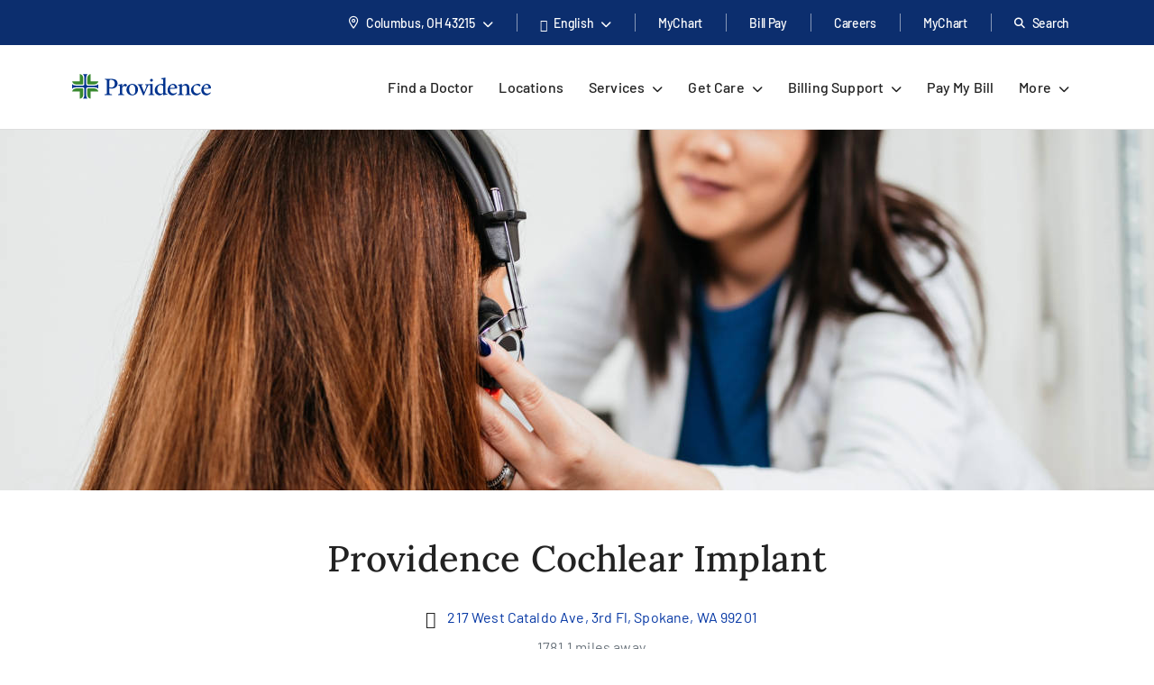

--- FILE ---
content_type: application/javascript; charset=utf-8
request_url: https://pc-hmt-visitor-service-us-west-2.tealiumiq.com/providence/main/019be26694100004fd67fbfc7c9a0009f0038097007e8?callback=utag.ut%5B%22writevamain%22%5D&rnd=1769029933085
body_size: 1079
content:
utag.ut["writevamain"]({"metrics":{"22":3.0,"11193":0.0,"15":1.0,"28":1.0,"29":1.0,"21":1.0},"dates":{"23":1769029932929,"93510":1769029932955,"21356229":1769055132000,"audience_providence_main_133_count_ts":1769029933031,"audience_providence_main_131_count_ts":1769029933031,"audience_providence_main_130_count_ts":1769029933031},"properties":{"346254":"019be26694100004fd67fbfc7c9a0009f0038097007e8","12160":"019be26694100004fd67fbfc7c9a0009f0038097007e8","17":"https://www.providence.org/locations/wa/cochlear-implant","profile":"main","346260":"a000b0b0c0b0d0f0","259894":"019be26694100004fd67fbfc7c9a0009f0038097007e8","21356231":"2026-01-22 04:12:12+00:00","259892":"18.222.183.237","259890":"1769029932051","1003726":"PSJH1.1.efd1db41-d67a-4fca-9463-f3cdf4b694e8.1769029932704","115015":"2026-01-21T21:12:12.833+00:00","account":"providence"},"property_sets":{"28756":["www.providence.org"]},"current_visit":{"metrics":{"11191":60.0,"12":4.333333333333333E-4,"259898":1.0,"7":3.0,"80":0.0,"390136":1.769029932051E12,"390138":1.769029932E9},"dates":{"11":1769029932955,"10":1769029932929},"properties":{"44":"Chrome","1003724":"PSJH1.1.efd1db41-d67a-4fca-9463-f3cdf4b694e8.1769029932704","45":"Mac OS X","390182":"Mozilla/5.0 (Macintosh; Intel Mac OS X 10_15_7) AppleWebKit/537.36 (KHTML, like Gecko) Chrome/131.0.0.0 Safari/537.36; ClaudeBot/1.0; +claudebot@anthropic.com)","46":"Mac desktop","47":"browser","390130":"4.46.0","48":"Chrome","390186":"18.222.183.237","390132":"socal-provhealth","390200":"2026-01-21T21:12:12.833+00:00","590340":"https://www.providence.org/locations/wa/cochlear-implant","353675":"Cochlear Implant | Providence","390102":"en-US@posix","390124":"providence","264218":"https://www.providence.org/locations/wa/cochlear-implant","390104":"landscape-primary","390126":"prod","390128":"utag.js","356087":"a000b0b0c0b0d0f0","259900":"https://www.providence.org/locations/wa/cochlear-implant","5":"https://www.providence.org/locations/wa/cochlear-implant","529551":"2026-01-21 21:12:12-00:00","21352418":"2026-01-21 21:12:12-07:00","390194":"1208787","390196":"true","390190":"349417","390192":"Kameleoon Experiment","1128633":"E1:JjbhPQhWRa4wAsi6I890RGgG4VY1HR3-N12mlZ93g-i80ZYAkA_oKIFMUslk7f1d0MSl6cWEwANg6Ib7ixsu5X1eDNE5ltrEitqa7Hgk2L3NT1P6lPTKnLorYk9Tar-V","390168":"truaudienceidSet"},"flags":{"981696":false,"965958":false,"529549":false,"14":true,"1041587":false,"965960":false},"property_sets":{"49":["Chrome"],"50":["Mac OS X"],"51":["Mac desktop"],"52":["browser"],"53":["Chrome"]}},"badges":{"512911":true,"90029":true},"audiences":{"providence_main_130":"All Providence Visitors - Tealium Visitor ID is Assigned","providence_main_131":"All Providence Visitors - Excluding Internal Users","providence_main_133":"CDP - ID Mapping Audience"}});

--- FILE ---
content_type: application/x-javascript
request_url: https://www.providence.org/-/media/foundation/asset-optimization/bundles/js/3/0-1/48/07/63/94/bundle-v3--148076394-js-min.js?updated=134132030490000000
body_size: 154904
content:
/* This compressed file contains works from various authors. The uncompressed source can be found at: /-/media/foundation/asset-optimization/bundles/js/3/0-1/48/07/63/94/bundle-v3--148076394-js.js?rev=d04a42c04b7748a2949467c0298de165&updated=134132030450000000*/
dig.ready(function(){
dig.scripts["_628D1030BB3B49A3AD2BB0AF555CF08C"]=function(){
/*https://tags.tiqcdn.com/utag/providence/socal-provhealth/prod/utag.js*/
dig.ready.defer = false;
Object.defineProperty(document.currentScript=dig.query("#_628D1030BB3B49A3AD2BB0AF555CF08C")||{},"src",{value:"https://tags.tiqcdn.com/utag/providence/socal-provhealth/prod/utag.js"});
//tealium universal tag - utag.loader ut4.0.202512171918, Copyright 2025 Tealium.com Inc. All Rights Reserved.
var utag_condload=false;window.__tealium_twc_switch=false;try{(function(a,b,c){if(typeof utag_data=='undefined')utag_data={};a=location.pathname.split('/');b=(a.length>9)?9:a.length;for(c=1;c<b;c++){utag_data['_pathname'+c]=(typeof a[c]!='undefined')?a[c]:''}})();}catch(e){console.log(e);}
if(!utag_condload){try{try{utag_cfg_ovrd=window.utag_cfg_ovrd||{};}catch(e){console.log(e)}}catch(e){console.log(e);}}
if(!utag_condload){try{try{var appDynReg=/(PTST|Mozilla\/5\.0 \(X11; Ubuntu; Linux i686; rv:77\.0\) Gecko\/20100101 Firefox\/77\.0|Mozilla\/5.0 \(X11; Linux i686; rv:77\.0\) Gecko\/20100101 Firefox\/77\.0|dd-synthetics-agent|YextConsultingBot)/i;utag_cfg_ovrd=window.utag_cfg_ovrd||{};if(appDynReg.test(navigator.userAgent)){utag_cfg_ovrd.noload=true;}}catch(e){console.log(e)}}catch(e){console.log(e);}}
if(!utag_condload){try{try{function customTimeStamp(){var now=new Date();var tzo=-now.getTimezoneOffset();var dif=tzo>=0?'+':'-';var pad=function(num){var norm=Math.abs(Math.floor(num));return(norm<10?'0':'')+norm;};return now.getFullYear()
+'-'+pad(now.getMonth()+1)
+'-'+pad(now.getDate())
+'T'+pad(now.getHours())
+':'+pad(now.getMinutes())
+':'+pad(now.getSeconds())
+'.'+pad(now.getMilliseconds())
+dif+pad(tzo/60)
+':'+pad(tzo%60);}
window.createCookie=function(name,value,days){if(days){var date=new Date();date.setTime(date.getTime()+(days*24*60*60*1000));var expires="; expires="+date.toGMTString();}
else var expires="";var hostnameParts=window.location.hostname.split(".").reverse();if(hostnameParts!=null&&hostnameParts.length>1){var rootDomain=";domain="+"."+hostnameParts[1]+"."+hostnameParts[0];};document.cookie=name+"="+value+expires+rootDomain+"; path=/";}
window.readCookie=function(name){var nameEQ=name+"=";var ca=document.cookie.split(';');for(var i=0;i<ca.length;i++){var c=ca[i];while(c.charAt(0)==' ')c=c.substring(1,c.length);if(c.indexOf(nameEQ)==0)return c.substring(nameEQ.length,c.length);}
return null;}
window.eraseCookie=function(name){createCookie(name,"",-1);}
window.getCampaignParam=function(){if(window.location.search.match(/(utm_[^&|?]+)/ig)!=null){return window.location.search.match(/(utm_[^&|?]+)/ig).join("|");}else{return"";}}
window.checkMyChartSite=function(){if(window.location.href.match(/inside\.asp/i)&&window.location.hostname.match(/mychart/i)){return window.location.hostname.replace(/:\d*$/,"");}else{return"";}}
if(typeof(window.utag_data)=="undefined"){window.utag_data={campaignTracking:getCampaignParam(),mychartSite:checkMyChartSite()
}}else{window.utag_data["campaignTracking"]=getCampaignParam();window.utag_data["mychartSite"]=checkMyChartSite();}
if(readCookie("pUserType")){if(readCookie("pUserType")=="int"){window.utag_data["internalUser"]="true";}}
window.getQueryParamValues=function(path){if(typeof(path)=="string"){if(path.match(/:\\\\/i)){var url=new URL(path);}else{var url=new URL(window.location.protocol+"//"+window.location.host+path);}}else{var url=new URL(window.location.href);}
var whQueryParamValues={};var match,pl=/\+/g,search=/([^&=]+)=?([^&]*)/g,decode=function(s){return decodeURIComponent(s.replace(pl," "));},query=url.search.substring(1);while(match=search.exec(query))
whQueryParamValues[decode(match[1])]=decode(match[2]);return whQueryParamValues;};}catch(e){console.log(e)}}catch(e){console.log(e);}}
if(!utag_condload){try{try{window.dexAna=window.dexAna||{pcid:"",last_seen_pcid:"",u_gclid:null,dataLayerHasPCID:!1,dataLayerPCID:"",whReturnPCID:function(){var e=window.location.href,n=new RegExp("[\\?&#](_pcid|amp_pvid|%5Fpcid|amp%5Fpvid|ospcid)=(([^&#]*))").exec(e),t=n?window.decodeURIComponent(n[2]):null;if(null==t&&"undefined"!=typeof dataLayer)try{t=dataLayer[1].page.pageInfo.pageParams._pcid}catch(e){}var a="_pcid",o=dexAna.whSetReferer(),i=dexAna.whUrlFixup(window.location.host,window.location.href,o),r=dexAna.whDomainFixup("."+dexAna.whGetTopDomain(i[0]));if(t)try{const{checksum:e,serializedIds:n}=dexAna.whCRCAPI.parseLinkerParamValue(t);if(dexAna.whCRCAPI.isCheckSumValid(n,e)){var d=dexAna.whCRCAPI.deserialize(n);if(dexAna.whValidatePCID(d.pcid)){window.dexAna.dataLayerHasPCID=!0,window.dexAna.dataLayerPCID=d.pcid;var c=dexAna.whGeneratePCIDCookieString(d.pcid);return dexAna.whSetPCIDCookie(a,c,2592e6,window.location.pathname,r),dexAna.pcid=d.pcid,d.pcid}}}catch(e){}var u=dexAna.whGetPCIDCookie(a);if(u)try{var s=u.match(/[0-9a-f]{8}-[0-9a-f]{4}-[0-5][0-9a-f]{3}-[089ab][0-9a-f]{3}-[0-9a-f]{12}/i);if(dexAna.whValidatePCID(s[0])){c=dexAna.whGeneratePCIDCookieString(s[0]);return dexAna.whSetPCIDCookie(a,c,2592e6,window.location.pathname,r),dexAna.pcid=s[0],s[0]}}catch(e){}try{var w=dexAna.whGenerateUUIDv4();if(dexAna.whValidatePCID(w)){c=dexAna.whGeneratePCIDCookieString(w);return dexAna.whSetPCIDCookie(a,c,2592e6,window.location.pathname,r),dexAna.pcid=w,w}}catch(e){}},whSendDataServerLayerToMiddleWare:function(e,n){var t=e||utag.data,a=n||!1;if(void 0===t)return!1;t.forwardRequest=a;var o=new XMLHttpRequest;return o.open("POST","https://tealium.wheelhousedmg.com/u",!0),o.setRequestHeader("Content-Type","application/json"),o.onreadystatechange=function(){this.readyState===XMLHttpRequest.DONE&&200===this.status||(this.readyState,XMLHttpRequest.DONE)},o.send(whJSON3.stringify(t)),!0},whGetTopDomain:function(){var e,n,t="wh_get_top_level_domain=cookie",a=document.location.hostname.split(".");for(e=a.length-1;e>=0;e--)if(n=a.slice(e).join("."),document.cookie=t+";domain=."+n+";",document.cookie.indexOf(t)>-1)return document.cookie=t.split("=")[0]+"=;domain=."+n+";expires=Thu, 01 Jan 1970 00:00:01 GMT;",n},whGetPCIDCookie:function(e){var n=new RegExp("(^|;)[ ]*"+e+"=([^;]*)").exec(document.cookie);return(n?decodeURIComponent(n[2]):0)||0},whSetPCIDCookie:function(e,n,t,a,o,i){try{var r;t&&(r=new Date).setTime(r.getTime()+t);var d=e+"="+encodeURIComponent(n)+(t?";expires="+r.toGMTString():"")+";path=/"+(o?";domain="+o:"")+(i?";secure":"")+";SameSite=Lax";return document.cookie=d,!0}catch(e){return!1}},whGeneratePCIDCookieString:function(e){if(dexAna.whValidatePCID(e))return"PSJH1."+dexAna.whDetermineDomainLevel()+"."+e+"."+Date.now().toString()},whValidatePCID:function(e){return/^[0-9a-f]{8}-[0-9a-f]{4}-[0-5][0-9a-f]{3}-[089ab][0-9a-f]{3}-[0-9a-f]{12}$/i.test(e)},whUrlFixup:function(e,n,t){return e||(e=""),n||(n=""),"translate.googleusercontent.com"===e?(""===t&&(t=n),n=getUrlParameter(n,"u"),e=getHostName(n)):"cc.bingj.com"!==e&&"webcache.googleusercontent.com"!==e&&"74.6."!==e.slice(0,5)||(n=document.links[0].href,e=getHostName(n)),[e,n,t]},whDomainFixup:function(e){var n=e.length;return"."===e.charAt(--n)&&(e=e.slice(0,n)),"*."===e.slice(0,2)&&(e=e.slice(1)),-1!==e.indexOf("/")&&(e=e.substr(0,e.indexOf("/"))),e},whDetermineDomainLevel:function(){var e=window.location.hostname.split(".");switch(e.length){case 3:return"www"===e[0]?1:3;case 2:return 2;default:return 1}},whGenerateUUIDv4:function(){return"xxxxxxxx-xxxx-4xxx-yxxx-xxxxxxxxxxxx".replace(/[xy]/g,(function(e){var n=16*Math.random()|0;return("x"==e?n:3&n|8).toString(16)}))},whSetReferer:function(){var e="";try{e=window.top.document.referrer}catch(n){if(window.parent)try{e=window.parent.document.referrer}catch(n){e=""}}return""===e&&(e=document.referrer),e},whGetTopDomain:function(){var e,n,t="wh_get_top_level_domain=cookie",a=document.location.hostname.split(".");for(e=a.length-1;e>=0;e--)if(n=a.slice(e).join("."),document.cookie=t+";domain=."+n+";",document.cookie.indexOf(t)>-1)return document.cookie=t.split("=")[0]+"=;domain=."+n+";expires=Thu, 01 Jan 1970 00:00:01 GMT;",n},whGetGCLIDFromPCID:function(e){var n=new RegExp("providence.org/doctors|scheduling.care.psjhealth.org|doctors.pacificmedicalcenters.org|schedule.swedish.org|swedish.org/physicians|clockwisemd.com/hospitals/");if(null==window.location.href.match(n))return!1;var t="https://tealium.wheelhousedmg.com/u?_pcid="+e,a=new XMLHttpRequest;a.open("GET",t,!0),a.setRequestHeader("Content-Type","application/json"),a.onreadystatechange=function(){if(this.readyState===XMLHttpRequest.DONE&&200===this.status){var e=JSON.parse(this.response);e&&(window.dexAna.u_gclid=e,window.dexAna.u_gclid,referer=dexAna.whSetReferer(),locationArray=dexAna.whUrlFixup(window.location.host,window.location.href,referer),domainAlias=dexAna.whDomainFixup("."+dexAna.whGetTopDomain(locationArray[0])),dexAna.whSetPCIDCookie("u_gclid",window.dexAna.u_gclid,2592e6,window.location.pathname,domainAlias),null!=typeof window.utag&&(window.utag.data.u_gclid=e,window.utag.data.gclid=e))}},a.send()},whComparePCIDFromMiddlware:function(){var e=window.dexAna.whGetPCIDCookie("AMP_ECID_GOOGLE");if(e){var n="https://tealium.wheelhousedmg.com/u?tealium_vid="+e,t=new XMLHttpRequest;t.open("GET",n,!0),t.setRequestHeader("Content-Type","application/json"),t.onreadystatechange=function(){if(this.readyState===XMLHttpRequest.DONE&&200===this.status){var e=JSON.parse(this.response);if(e.fid){var n="_pcid",t=dexAna.whGetPCIDCookie(n);if(t)try{var a=t.match(/[0-9a-f]{8}-[0-9a-f]{4}-[0-5][0-9a-f]{3}-[089ab][0-9a-f]{3}-[0-9a-f]{12}/i);dexAna.whValidatePCID(a[0])&&e._pcid!=a[0]&&(window.utag_data=window.utag_data||{},window.utag_data.last_seen_pcid=e._pcid,dexAna.last_seen_pcid=e._pcid)}catch(e){}else{var o=dexAna.whGeneratePCIDCookieString(e._pcid);dexAna.whSetPCIDCookie(n,o,2592e6,window.location.pathname,domainAlias),dexAna.pcid=e._pcid}}}else this.readyState,XMLHttpRequest.DONE},t.send()}},whCRCAPI:{crcTable:null,getCheckSum:function(e,n){const t=dexAna.whCRCAPI.getFingerprint(),a=n||0,o=dexAna.whCRCAPI.getMinSinceEpoch()-a;return dexAna.whCRCAPI.crc32([t,o,e].join("*")).toString(36)},getFingerprint:function(){const e=(new Date).getTimezoneOffset(),n=dexAna.whCRCAPI.getUserLanguage(window);return[dexAna.whCRCAPI.getUserAgent(window),e,n].join("*")},getMinSinceEpoch:function(){return Math.floor(Date.now()/6e4)},getUserAgent:function(e){return e.navigator.userAgent},getUserLanguage:function(e){return e.navigator.userLanguage||e.navigator.language},utf8Encode:function(e){return"undefined"!=typeof TextEncoder?new TextEncoder("utf-8").encode(e):dexAna.whCRCAPI.stringToBytes(unescape(encodeURIComponent(e)))},stringToBytes:function(e){const n=new Uint8Array(e.length);for(let t=0;t<e.length;t++){const a=e.charCodeAt(t);n[t]=a}return n},crc32:function(e){dexAna.whCRCAPI.crcTable||(dexAna.whCRCAPI.crcTable=dexAna.whCRCAPI.makeCrcTable());const n=dexAna.whCRCAPI.utf8Encode(e);let t=-1>>>0;for(let e=0;e<n.length;e++){const a=255&(t^n[e]);t=t>>>8^dexAna.whCRCAPI.crcTable[a]}return(-1^t)>>>0},makeCrcTable:function(){const e=new Array(256);for(let n=0;n<256;n++){let t=n;for(let e=0;e<8;e++)1&t?t=t>>>1^3988292384:t>>>=1;e[n]=t}return e},parseLinkerParamValue:function(e){const n=e.split("*"),t=n.length%2==0;if(n.length<4||!t)return null;if(1!==Number(n.shift()))return null;return{checksum:n.shift(),serializedIds:n.join("*")}},isCheckSumValid:function(e,n){for(let t=0;t<=1;t++){if(dexAna.whCRCAPI.getCheckSum(e,t)==n)return!0}return!1},deserialize:function(e){const n={},t=e.split("*"),a=new RegExp("pcid");for(let e=0;e<t.length;e+=2){const o=t[e];if(!a.test(o)){user().error(TAG,`Invalid linker key ${o},value ignored`);continue}const i=dexAna.whCRCAPI.decode(t[e+1]);n[o]=i}return n},decode:function(e){return dexAna.whCRCAPI.base64UrlDecodeFromString(String(e))},base64UrlDecodeFromString:function(e){const n=dexAna.whCRCAPI.base64UrlDecodeToBytes(e);return dexAna.whCRCAPI.utf8Decode(n)},base64UrlDecodeToBytes:function(e){const n=atob(e.replace(/[-_]/g,(e=>base64UrlDecodeSubs[e])));return dexAna.whCRCAPI.stringToBytes(n)},stringToBytes:function(e){const n=new Uint8Array(e.length);for(let t=0;t<e.length;t++){const a=e.charCodeAt(t);n[t]=a}return n},utf8Decode:function(e){if("undefined"!=typeof TextDecoder)return new TextDecoder("utf-8").decode(e);const n=dexAna.whCRCAPI.bytesToString(new Uint8Array(e.buffer||e));return decodeURIComponent(escape(n))},bytesToString:function(e){const n=new Array(e.length);for(let t=0;t<e.length;t++)n[t]=String.fromCharCode(e[t]);return n.join("")}}},dexAna.whReturnPCID(),dexAna.whGetGCLIDFromPCID(window.dexAna.pcid),dexAna.whComparePCIDFromMiddlware();}catch(e){console.log(e)}}catch(e){console.log(e);}}
if(!utag_condload){try{try{window.whInitJSON3=function(t,e){var r="function"==typeof define&&define.amd,n={function:!0,object:!0},o=n[typeof exports]&&exports&&!exports.nodeType&&exports,c=n[typeof window]&&window||this;function i(t){if(i[t]!==g)return i[t];var r;if("bug-string-char-index"==t)r="a"!="a"[0];else if("json"==t)r=i("json-stringify")&&i("json-parse");else{var n;if("json-stringify"==t){var o="function"==typeof(r=e.stringify)&&j;if(o){(n=function(){return 1}).toJSON=n;try{o="0"===r(0)&&"0"===r(new a)&&'""'==r(new l)&&r(y)===g&&r(g)===g&&r()===g&&"1"===r(n)&&"[1]"==r([n])&&"[null]"==r([g])&&"null"==r(null)&&"[null,null,null]"==r([g,y,null])&&'{"a":[1,true,false,null,"\\u0000\\b\\n\\f\\r\\t"]}'==r({a:[n,!0,!1,null,"\0\b\n\f\r\t"]})&&"1"===r(null,n)&&"[\n 1,\n 2\n]"==r([1,2],null,1)&&'"-271821-04-20T00:00:00.000Z"'==r(new u(-864e13))&&'"+275760-09-13T00:00:00.000Z"'==r(new u(864e13))&&'"-000001-01-01T00:00:00.000Z"'==r(new u(-621987552e5))&&'"1969-12-31T23:59:59.999Z"'==r(new u(-1))}catch(t){o=!1}}r=o}if("json-parse"==t){if("function"==typeof(r=e.parse))try{if(0===r("0")&&!r(!1)){var c=5==(n=r('{"a":[1,true,false,null,"\\u0000\\b\\n\\f\\r\\t"]}')).a.length&&1===n.a[0];if(c){try{c=!r('"\t"')}catch(t){}if(c)try{c=1!==r("01")}catch(t){}if(c)try{c=1!==r("1.")}catch(t){}}}}catch(t){c=!1}r=c}}return i[t]=!!r}!(a=o&&n[typeof module]&&module&&!module.nodeType&&"object"==typeof global&&global)||a.global!==a&&a.window!==a&&a.self!==a||(c=a),t||(t=c.Object()),e||(e=c.Object());var a=t.Number||c.Number,l=t.String||c.String,f=t.Object||c.Object,u=t.Date||c.Date,s=(o=t.SyntaxError||c.SyntaxError,r=t.TypeError||c.TypeError,t.Math||c.Math),h=t.JSON||c.JSON;"object"==typeof h&&h&&(e.stringify=h.stringify,e.parse=h.parse);var p,b,g,y=(f=f.prototype).toString,j=new u(-0xc782b5b800cec);try{j=-109252==j.getUTCFullYear()&&0===j.getUTCMonth()&&1===j.getUTCDate()&&10==j.getUTCHours()&&37==j.getUTCMinutes()&&6==j.getUTCSeconds()&&708==j.getUTCMilliseconds()}catch(t){}if(!i("json")){var d=i("bug-string-char-index");if(!j)var C=s.floor,v=[0,31,59,90,120,151,181,212,243,273,304,334],w=function(t,e){return v[e]+365*(t-1970)+C((t-1969+(e=+(1<e)))/4)-C((t-1901+e)/100)+C((t-1601+e)/400)};if((p=f.hasOwnProperty)||(p=function(t){var e,r={};return(r.__proto__=null,r.__proto__={toString:1},r).toString!=y?p=function(t){var e=this.__proto__;return t=t in(this.__proto__=null,this),this.__proto__=e,t}:(e=r.constructor,p=function(t){var r=(this.constructor||e).prototype;return t in this&&!(t in r&&this[t]===r[t])}),r=null,p.call(this,t)}),b=function(t,e){var r,o,c,i=0;for(c in(r=function(){this.valueOf=0}).prototype.valueOf=0,o=new r)p.call(o,c)&&i++;return r=o=null,i?b=2==i?function(t,e){var r,n={},o="[object Function]"==y.call(t);for(r in t)o&&"prototype"==r||p.call(n,r)||!(n[r]=1)||!p.call(t,r)||e(r)}:function(t,e){var r,n,o="[object Function]"==y.call(t);for(r in t)o&&"prototype"==r||!p.call(t,r)||(n="constructor"===r)||e(r);(n||p.call(t,r="constructor"))&&e(r)}:(o="valueOf toString toLocaleString propertyIsEnumerable isPrototypeOf hasOwnProperty constructor".split(" "),b=function(t,e){var r,c="[object Function]"==y.call(t),i=!c&&"function"!=typeof t.constructor&&n[typeof t.hasOwnProperty]&&t.hasOwnProperty||p;for(r in t)c&&"prototype"==r||!i.call(t,r)||e(r);for(c=o.length;r=o[--c];i.call(t,r)&&e(r));}),b(t,e)},!i("json-stringify")){var S={92:"\\\\",34:'\\"',8:"\\b",12:"\\f",10:"\\n",13:"\\r",9:"\\t"},A=function(t,e){return("000000"+(e||0)).slice(-t)},T=function(t){for(var e='"',r=0,n=t.length,o=!d||10<n,c=o&&(d?t.split(""):t);r<n;r++){var i=t.charCodeAt(r);switch(i){case 8:case 9:case 10:case 12:case 13:case 34:case 92:e+=S[i];break;default:if(32>i){e+="\\u00"+A(2,i.toString(16));break}e+=o?c[r]:t.charAt(r)}}return e+'"'},O=function(t,e,n,o,c,i,a){var l,f,u,s,h,j,d,v,S;try{l=e[t]}catch(t){}if("object"==typeof l&&l)if("[object Date]"!=(f=y.call(l))||p.call(l,"toJSON"))"function"==typeof l.toJSON&&("[object Number]"!=f&&"[object String]"!=f&&"[object Array]"!=f||p.call(l,"toJSON"))&&(l=l.toJSON(t));else if(l>-1/0&&l<1/0){if(w){for(s=C(l/864e5),f=C(s/365.2425)+1970-1;w(f+1,0)<=s;f++);for(u=C((s-w(f,0))/30.42);w(f,u+1)<=s;u++);s=1+s-w(f,u),j=C((h=(l%864e5+864e5)%864e5)/36e5)%24,d=C(h/6e4)%60,v=C(h/1e3)%60,h%=1e3}else f=l.getUTCFullYear(),u=l.getUTCMonth(),s=l.getUTCDate(),j=l.getUTCHours(),d=l.getUTCMinutes(),v=l.getUTCSeconds(),h=l.getUTCMilliseconds();l=(0>=f||1e4<=f?(0>f?"-":"+")+A(6,0>f?-f:f):A(4,f))+"-"+A(2,u+1)+"-"+A(2,s)+"T"+A(2,j)+":"+A(2,d)+":"+A(2,v)+"."+A(3,h)+"Z"}else l=null;if(n&&(l=n.call(e,t,l)),null===l)return"null";if("[object Boolean]"==(f=y.call(l)))return""+l;if("[object Number]"==f)return l>-1/0&&l<1/0?""+l:"null";if("[object String]"==f)return T(""+l);if("object"==typeof l){for(t=a.length;t--;)if(a[t]===l)throw r();if(a.push(l),S=[],e=i,i+=c,"[object Array]"==f){for(u=0,t=l.length;u<t;u++)f=O(u,l,n,o,c,i,a),S.push(f===g?"null":f);t=S.length?c?"[\n"+i+S.join(",\n"+i)+"\n"+e+"]":"["+S.join(",")+"]":"[]"}else b(o||l,(function(t){var e=O(t,l,n,o,c,i,a);e!==g&&S.push(T(t)+":"+(c?" ":"")+e)})),t=S.length?c?"{\n"+i+S.join(",\n"+i)+"\n"+e+"}":"{"+S.join(",")+"}":"{}";return a.pop(),t}};e.stringify=function(t,e,r){var o,c,i,a;if(n[typeof e]&&e)if("[object Function]"==(a=y.call(e)))c=e;else if("[object Array]"==a){i={};for(var l,f=0,u=e.length;f<u;l=e[f++],("[object String]"==(a=y.call(l))||"[object Number]"==a)&&(i[l]=1));}if(r)if("[object Number]"==(a=y.call(r))){if(0<(r-=r%1))for(o="",10<r&&(r=10);o.length<r;o+=" ");}else"[object String]"==a&&(o=10>=r.length?r:r.slice(0,10));return O("",((l={})[""]=t,l),c,i,o,"",[])}}if(!i("json-parse")){var _,N,U=l.fromCharCode,m={92:"\\",34:'"',47:"/",98:"\b",116:"\t",110:"\n",102:"\f",114:"\r"},x=function(){throw _=N=null,o()},J=function(){for(var t,e,r,n,o,c=N,i=c.length;_<i;)switch(o=c.charCodeAt(_),o){case 9:case 10:case 13:case 32:_++;break;case 123:case 125:case 91:case 93:case 58:case 44:return t=d?c.charAt(_):c[_],_++,t;case 34:for(t="@",_++;_<i;)if(32>(o=c.charCodeAt(_)))x();else if(92==o)switch(o=c.charCodeAt(++_),o){case 92:case 34:case 47:case 98:case 116:case 110:case 102:case 114:t+=m[o],_++;break;case 117:for(e=++_,r=_+4;_<r;_++)48<=(o=c.charCodeAt(_))&&57>=o||97<=o&&102>=o||65<=o&&70>=o||x();t+=U("0x"+c.slice(e,_));break;default:x()}else{if(34==o)break;for(o=c.charCodeAt(_),e=_;32<=o&&92!=o&&34!=o;)o=c.charCodeAt(++_);t+=c.slice(e,_)}if(34==c.charCodeAt(_))return _++,t;x();default:if(e=_,45==o&&(n=!0,o=c.charCodeAt(++_)),48<=o&&57>=o){for(48==o&&(48<=(o=c.charCodeAt(_+1))&&57>=o)&&x();_<i&&(48<=(o=c.charCodeAt(_))&&57>=o);_++);if(46==c.charCodeAt(_)){for(r=++_;r<i&&(48<=(o=c.charCodeAt(r))&&57>=o);r++);r==_&&x(),_=r}if(101==(o=c.charCodeAt(_))||69==o){for(43!=(o=c.charCodeAt(++_))&&45!=o||_++,r=_;r<i&&(48<=(o=c.charCodeAt(r))&&57>=o);r++);r==_&&x(),_=r}return+c.slice(e,_)}if(n&&x(),"true"==c.slice(_,_+4))return _+=4,!0;if("false"==c.slice(_,_+5))return _+=5,!1;if("null"==c.slice(_,_+4))return _+=4,null;x()}return"$"},M=function(t){var e,r;if("$"==t&&x(),"string"==typeof t){if("@"==(d?t.charAt(0):t[0]))return t.slice(1);if("["==t){for(e=[];"]"!=(t=J());r||(r=!0))r&&(","==t?"]"==(t=J())&&x():x()),","==t&&x(),e.push(M(t));return e}if("{"==t){for(e={};"}"!=(t=J());r||(r=!0))r&&(","==t?"}"==(t=J())&&x():x()),","!=t&&"string"==typeof t&&"@"==(d?t.charAt(0):t[0])&&":"==J()||x(),e[t.slice(1)]=M(J());return e}x()}return t},F=function(t,e,r){(r=k(t,e,r))===g?delete t[e]:t[e]=r},k=function(t,e,r){var n,o=t[e];if("object"==typeof o&&o)if("[object Array]"==y.call(o))for(n=o.length;n--;)F(o,n,r);else b(o,(function(t){F(o,t,r)}));return r.call(t,e,o)};e.parse=function(t,e){var r,n;return _=0,N=""+t,r=M(J()),"$"!=J()&&x(),_=N=null,e&&"[object Function]"==y.call(e)?k(((n={})[""]=r,n),"",e):r}}}return e.runInContext=whInitJSON3,e};window.whJSON3=window.whInitJSON3();window.whSendDataLayerToMiddleWare=function(data,forwardToTC){var dataLayer=data||utag.data;var forwardRequest=forwardToTC||false;if(typeof(dataLayer)==="undefined"){console.warn("Tried to send non-existing Data Layer");return false;}
dataLayer["forwardRequest"]=forwardRequest;var middleWareXHR=new XMLHttpRequest();middleWareXHR.open("POST",'https://tealium.wheelhousedmg.com/i.gif',true);middleWareXHR.setRequestHeader("Content-Type","application/json");middleWareXHR.onreadystatechange=function(){if(this.readyState===XMLHttpRequest.DONE&&this.status===200){}else if(this.readyState===XMLHttpRequest.DONE){console.error("Middleware request failed with status:",this.status);}}
middleWareXHR.send(whJSON3.stringify(dataLayer));return true;}}catch(e){console.log(e)}}catch(e){console.log(e);}}
if(!utag_condload){try{try{utag_cfg_ovrd=window.utag_cfg_ovrd||{};utag_cfg_ovrd.botList='Anametrix|Atlas|Akamai\ \(Imiclk\)|AdBrite|Adknowledge|Awin|AdRoll\ Smart\ Pixel|AudienceScience|Xandr\ \(Formerly\ AppNexus\)|Advertising.com|Artog\ Travel|Adperio|AffiliateTraction|AT\ Internet\ \(No\ Plugin\ Support\)|AdReady|Avazu|Adversitement\ \(O2mc\)|Ad\ Choices|Ask|Advolution|Affilinet|Adconion|Adara\ Media|Adform|Amadesa|Atrinsic|AffiliateFuture|Affilired|Act\ On|Alchemy\ Social|Argyle\ Social|Adobe\ Audience\ Manager|Adobe\ Recommendations|Amazon\ Adzinia|AddThis|AvantLink\ AvantMetrics|AdGenie|ADTECH|AdTraffic|AdPlan|Avail\ \(Emark\)|AdMarketplace|ADmantX|Adblade|AdConversion|Adometry|AdQuick|Adhesive|AffiMax|Acquisio|Nui\ Media|Advertising.com\ SmartPixel\ \(AOL\)|Admeta|ActionX|Adlucent|Adobe\ Media\ Optimizer|AdExtent|Adacado|Adobe\ Media\ Optimizer\ \(AdLens\)|AgilOne\ WebTag|AdRiver|Awe.sm|AT\ Internet\ \(With\ Plugin\ Support\)|Affiliate\ Gateway|Adition\ \(Tagging\)|Adition\ \(Track\)|Afilio|Adform|Affiliate\ Labs|AdServerPub|AdsNative\ Native\ Ad\ Placement|A8|Adtraction|affiliaXe|Atlas\ Universal\ Tag|Acxiom\ AbiliTag|Auriq|AdExtent|Amazon\ Direct\ Match\ Buy|AddShoppers|AddShoppers\ ROI\ Tracking|ActionPay\ APRT\ Travel|Adobe\ Experience\ Cloud\ SDK|TheAdex|AT\ Internet\ SmartTag|Amazon\ Associates\ Auto\-Tagger|Affilinet|AB\ Tasty|Appcues|AdChemix|AppLovin\ Mobile\ Retargeting|Alooma|Act\ On|Avocet|AdLantic|AudienceOne|AppBoy\ Web\ SDK|Adobe\ Experience\ Cloud\ ID\ Service|Akamai\ RUM|Adobe\ Heartbeat|Attune\ Activity\ Collector|Xandr\ \(Formerly\ AppNexus\)\ Seller\ Tag|Advanse\ Creative\ Platform|Amplitude|AirPR|Xandr\ Cookie\ Matching\ Service|AgilOne\ WebTag|Xandr\ Seller\ Tag|Braze\ Web\ SDK|Adform|Adobe\ Analytics\ Cookie\ Matching\ Service|Appier|Adobe\ Audience\ Manager|Affirm|AudienceOne\ Discovery\ Tag|Ambassador|Anura|Acquia\ Lift|Adition\ Cookie\ Matching|Azure\ Application\ Insights|Awin|Affirm\ Virtual\ Card\ Integration\ \(VCN\ Integration\)|AppsFlyer\ Mobile\ Remote\ Command|APPRL|Alphonso\ Website\ Tag|Adobe\ Experience\ Platform\ Web\ SDK|Acuity\ Cookie\ Matching\ Service|AcuityAds\ Universal\ Pixel|Amobee\ Cookie\ Matching\ Service|Adjust\ Mobile\ Remote\ Command|AppsFlyer\ Web\ SDK|AppsFlyer\ Smart\ Banner\ SDK|Adobe\ Target\ Mobile\ Remote\ Commands|Amazon\ Advertising|Amazon\ Advertising\ Cookie\ Matching\ Service|Acxiom\ Real\ Identity\ rTag|AT\ Internet\ Piano\ Analytics|Amperity|AppDynamics|Avo\ Inspector|AdRoll\ Pixel|Baynote|Burst\ Media|Bing\ Conversion|BrightEdge|BlueKai|Bizrate\ \(Shopzilla\)|LinkedIn\ Insight\ Tag|Buy.at|Tag\ Removed|Bettenjagd|Bazaarvoice|BloomReach|Become|Ad.com\ Dynamic\ Retargeter\ at\ AOL|BlueLithium\ \(Yahoo\)|Badgeville|BlueHornet|BuyBuddy\ \(Brighter\ Option\)|BeezUP|Bid4Keywords|Bold360\ \(formerly\ BoldChat\)|Bronto|Bestellung|BuySAFE|Bizrate\ Insights\ Buyer\ Survey|Bronto\ Direct\ Add|Wunderkind|BuzzFeed|Bazaarvoice\ ROI\ Beacon\ 1.0|Bazaarvoice\ ROI\ Beacon\ 2.0|Bizrate\ Circle\ of\ Excellence|Bunchball|Bizrate\ Site\ Abandonment\ Survey\ \(Legacy\)|BlueConic|Oath\ Ad\ Platforms\ Conversion|Oath\ Ad\ Platforms\ Retargeting|Bizible\ Marketing\ Analytics|Baidu|Bing\ Ads\ Universal\ Event\ Tracking\ \(UET\)|BotBlock|Boxever|Biocatch|BehavioSec\ BehavioWeb|Blueshift|BeamPulse|Bizrate\ Insights\ Survey\ Solution|Buzztala|Bronto\ Cart\ Recovery|Bronto\ Browse\ Recovery|Bronto\ Pop\-Up\ Manager|Bronto\ Coupon\ Manager|Buyapowa|BloomReach|Bidtellect\ Conversion|Bazaarvoice\ Pixel|Microsoft\ Advertising\ UET|Braze\ Mobile\ Remote\ Command|Beamer|Branch\ Mobile\ Remote\ Command|Branch.io|Bidtellect\ Universal\ Pixel|Boost.ai|Certona|Channel\ Intelligence|CJ\ Affiliate:\ Conversion\ Tag|comScore\ Digital\ Analytix|Coremetrics|Criteo\ \-\ Deprecated|CPABuilder|CrazyEgg|C3\ Metrics|Criteo\ Widget\ \-\ Deprecated|Criteo\ Universal\ \-\ Deprecated|CheetahMail|Clicktale|Convertro|Chartbeat|CAKE\ Conversion\ Pixel|comScore\ Digital\ Analytix\ \(Sitestat\)|ClearSaleing|Chango|Clicky|Cognitive\ Match|CPMStar|Commission\ Factory\ \(AU\)|ClickPath|CheckMyStats|ChannelAdvisor|ConvergeDirect\ \(ConvergeTrack\)|Capterra|ClickEquations|Clothes\ Horse|Crowd\ Science\ \(Yume\)|ClixGalore|Cox\ \(Adify\)|Acoustic\ Digital\ Analytics|Cedexis|Calltracks|Salesforce\ Marketing\ Cloud\ \(Buddy\ Media\)|CAPITALDATA|Convert\ \(Rekko\)|Casale\ Media|Criteo\ OneTag|Compete|Certona\ Hosted\ Tag|Content\ Square\ Mousetest|CNET\ Content\ Solutions|Adaptive\ Commerce\ Platform|ChannelAdvisor|Curiyo|Forensiq|Clicktale\ Balkan|Chango\ Optimization|Chango\ Conversion|CIM\ Metriweb|Crimtan|CoAdvertise|comScore\ Mobile\ App|comScore\ Stream\ Sense|CIM\ gemiusPrism|CQuotient\ Activity\ Tracking|Cheetah\ Digital|Chobirich|Connexity|Contentsquare\ UX\ Analytics|Criteo\ Cookie\ Matching\ Service\ \(Deprecated\)|Cadreon\ TotalTag|Cxense|Custora|Centro\ DSP\ Retargeting|Centro\ DSP\ Conversions|Digital\ Control\ Room\ \(formerly\ Cookie\ Reports\)|Concise|comScore\ Mobile\ JS\ Tracking|Cirrus\ Seven|Conversion\ Logic|Contiamo|Cookie\ Information|ChoiceStream|Celebrus|Basis\ Technologies\ Cookie\ Matching\ Service|Catchpoint\ Real\ User\ Monitoring\ \(RUM\)|Criteo\ Adblock|ChannelAdvisor\ \-\ Where\ to\ Buy\ Sales\ Tracking\ Pixel|Cloud.iQ|Cortex\ Search\ Abandon|Cubed|Conversant\ Ad\ Server|Criteo\ Mobile\ Tag|Citrix\ Radar|Clicktale\ Carmel|Cordial|Commerce\ Connector\ Tracking\ Pixel|Conversant\ Universal\ Template|Curalate\ eCommerce\ Tracking|Commission\ Factory|ContactWare\ for\ CX\ \-\ Phone\ Number\ Generator|ContactWare\ for\ CX\ \-\ Understanding\ Behavior|Confirmit|Criteo\ OneTag|Chartable|Countly|CJ\ Universal\ Tag|Connexity\ Pixel|Criteo\ Cookie\ Matching\ Service|Connexity\ Pixel|ContentSquare\ Mobile\ Remote\ Command|Movable\ Ink\ Da\ Vinci|Coveo\ Usage\ Analytics|CJ\ Affiliate\ Mobile\ Application\ Tag|Floodlight\ \(Legacy\)|DataXu|Dapper|Digital\ River|Google\ Ad\ Manager\ Spotlight|Datalogix|DGM|Conversant\ Media\ \-\ Direct\ to\ Brands|Dart\ Ad\ \(DFP\)|Digg\ Smart\ Button|Daisycon|DMi\ Partners|Digital\ River\ \(DirectLeads\)|Didit|Digilant|Google\ Ad\ Manager\ Conversion|Digital\ River\ SearchAdvance|DGM\ Performance|Duetto|Decibel\ Insight|Search\ Ads\ 360\ Natural\ Search|DirectTrack|Digitouch|Demandbase|Deqwas|KANADE|Donky\ Core|Donky\ Push\ Pop\-up|Donky\ Inbox|Donky\ Registration|Donky\ Anonymous\ Registration|Digital\ Ice|DLPO|Demandbase|Division\-D|Delta\ Projects|Floodlight\ for\ Event\ Tracking|Dynamic\ Yield|D&B\ Web\ Visitor\ ID|Distribute\ Travel|DataXu\ Cookie\ Matching\ Service|Floodlight\ \(gtag.js\)|Drawbridge|Dynatrace|Drawbridge\ Conversion|Delacon\ Call\ Tracking|Drift|DialogOne\ ID\ Matching|Digioh|AIMXR|Ipsos\ iris|Eloqua|Salesforce\ Marketing\ Cloud\ \(ExactTarget\)|ESearchVision|Experian\ Audience\ IQ|Epic\ Marketplace|Efficient\ Frontier|Eversave|Emailvision|Exelate|Extole|Ethnio|Experiment.ly|Etracker|Effective\ Measure|E\-Dialog|Easy2Web|Oracle\ eStara\ LiveChat|Encore|Eyeota|Eulerian|Eyeview|Ebay\ Commerce\ Network\ ROI\ Tracker|eKomi|Ezakus|Experian\ Mail\ Solution|eRevenueView|Elicit|Salesforce\ Web\ &\ Mobile\ Analytics|Emarsys|Evergage|Extole\ \-\ Deprecated|Econda|Econda\ Monitor\ Tag|Epsilon\ Harmony|Exchange\ Solutions\ Listening\ Post|Eyeview|EngageClick|Extole|Eyeview\ Retail|Eyeview\ Auto|Eyeview\ CPG|Eyeview\ Entertainment|Eyeview\ Travel|Eyeview\ QSR|Exponential\ Interactive|Exactag|Emarketeer|Epsilon\ Site\ Tag|Epsilon\ Partner\ Sync\ Web\ Service|ForeSee|Facebook\ Button|Friendbuy|Freshwater\ DMP|Fetchback|ForeSee\ SessionReplay|Facilitate\ Digital|Flashtalking|FusePump|Facebook\ Conversions|Firefly|ForeSee\ Satisfaction\ Analytics|Fiksu|Feedbackify|LeadLander|Fifty\-Five|Freakout|Freshplum|Facebook\ Custom\ Audiences|ForeSee\ Satisfaction\ Analytics|Flixmedia|Flashtalking\ Container|Facebook\ Tag|Facebook\ Pixel|Facebook\ Pixel\ \(Legacy\)|Facebook\ Buttons|Frosmo\ Tag|Fraud.net|Fits.me|Flashtalking\ Spotlight\ Tag|Facebook\ App\ Analytics|FuelX|Freakout|ForeSee|Flashtalking\ OneTag|Facebook\ Pixel|FullStory|Fit\ Analytics|Firebase\ Mobile\ Remote\ Command|Flashtalking\ Cookie\ Matching\ Service|Facebook\ Mobile\ Remote\ Command|FullContact\ Customer\ Recognition|FullStory\ Remote\ Command|Fathom\ Analytics|Google\ Analytics\ \(ga.js\)\ \(Legacy\)|Google\ AdWords\ Conversions\ \(Legacy\)|Google\ Website\ Optimizer|Google\ Plus\ 1|Google\ Affiliate\ Network|Google\ Plus|Compuware\ Gomez|Google\ Trusted\ Stores|GoDataFeed|Gravity|Google\ Publisher\ Tag\ \(GPT\)|Google\ Analytics\ \(analytics.js\)\ \(Legacy\)|GoSquared|Gutscheinconnection|Google\ Translate|Google\ AdWords\ Remarketing\ \(Legacy\)|Google\ AdWords\ Remarketing\ \(Legacy\)|Gifts.com|Google\ AdWords\ Conversion\ \(Legacy\)|Gridsum\ Web\ Dissector|Google\ AdSense|Gigya\ Basic\ Social\ Login|Google\ TrueTag\ \(Channel\ Intelligence\)|Ghostery\ Privacy\ Governance|GetPrice|GDM\ Pixel|Google\ Tag\ Manager|Google\ Content\ Experiments\ \(Sync\)|Google\ Cookie\ Matching\ Service\ for\ DV360\ and\ Ad\ Manager\ \(Tealium\-hosted\)|Google\ DFP\ Mobile\ SDK|Google\ Ads\ Remarketing\ \(Legacy\)|Global\ Web\ Index|GetSiteControl|Google\ Ads\ Conversion\ Tracking\ &\ Remarketing\ \(gtag.js\)|Google\ Analytics\ \(gtag.js\)|Google\ Analytics\ Cookie\ Matching\ Service|Google\ Customer\ Reviews\ \-\ Badge|Google\ Customer\ Reviews\ \-\ Survey\ Opt\-In|GroupBy|Genesys\ Chat\ Widget|Glassbox\ Detector|Google\ Flights\ Conversion\ \(gtag.js\)|Google\ Analytics\ 4\ \(gtag.js\)|Google\ Consent\ Mode|Google\ Ad\ Manager\ 360\ Audience\ Pixel|Google\ Cookie\ Matching\ Service\ for\ DV360\ and\ Ad\ Manager\ \(Google\-hosted\)|Google\ Cloud\ Retail|HBX|HubSpot|Heias|HotelsCombined|HasOffers|HiConversion|Hotjar|heatmap|Heap|HiConversion|Holimetrix|Invite\ Media|Impact\ Radius|Genome\ from\ Yahoo\ \(Interclick\)|IJento|IncuTrack|IPerceptions\ Surveys\ \(4Q\)|IVW\ \(InfOnline\)|Invodo|Iovation|Salesforce\ Predictive\ Intelligence|Improve\ Digital\ 360Yield|IPerceptions\ Comment\ Card|InMobi|Integrate|Infectious\ Media|ifbyphone\ SourceTrak|I\-Behavior\ Zipline|Ifeelgoods\ Smart\ Promotions|intelliAd\ Conversion\ Pixel|Intelligent\ Reach|Infinity|Intent\ Media\ Advertiser\ Pixel|Inspectlet|IgnitionOne\ Data\ Collection|DialogTech\ SourceTrak|IgnitionOne\ Conversion|Iris\ Mobile|IPerceptions\ Universal\ Code|Intent\ Core\ Tag|Intimate\ Merger|InfOnline|iCrossing\ CMP\ Pixel|Infectious\ Media\ SmartPixel|intelliAd\ Onsite\ Pixel|Ingenious|intelliAd\ Cookie\ Matching\ Service|Impact\ Radius\ Universal\ Tracking\ Tag|IBM\ UBX\ Cookie\ Matching\ Service|iSpot.tv\ Pixel|Insider\ InOne|InvocaJS\ Web\ Integration|Impact\ Universal\ Tracking\ Tag|iAdvize|iSpot\ TV\ Cookie\ Matching\ Service|Jack\ Media|JetSpring|Jumptap|jQuery|Janrain|Justuno\ Application|Jetlore\ Tracker|Jornaya|Knotice|Kenshoo\ Conversion|KISSmetrics|Medallia\ Digital|Krux\ Control\ Tag|KISSinsights|Kneon|Kirra|Kontagent|Kaltura\ Video\ Player|Knotice|Keen|Kenshoo\ FBX|KISSmetrics|Kayak|Kixer\ Recommendations\ Widget|Krux\ Event\ Pixel|Krux\ Control\ Tag|Krux\ Cookie\ Matching\ Service|KAYAK|Kenshoo\ Infinity\ Tag|Knotch|Kochava\ Mobile\ Remote\ Command|Kameleoon|Kochava|Liveclicker|Lyris\ Email\ Labs|LivePerson|Lyris\ ClickTracks|LiveBall|LinkTrust|LinkConnector|Loomia|Lotame|LoyaltyPlus\ Widget\ \(500\ Friends\)|LinkShare|LiveIntent|Localytics|Lyris\ ListManager|Lytics|LookSmart|Lengow|LoyaltyPlus\ Pixel\ \(500\ Friends\)|Livefyre\ \(Comments\ 3\)|Ludis\ Media\ \(Affiliation\ France\)|Xaxis\ Lightning\ Bolt\ \(ZAP\)|LinkedIn\ Plugins|Lyris\ HQ\ \(ClickTracks\)|Locayta|LivePerson\ LE|LiveChat|Listrak|LiveRamp|LivePerson\ LE\ Responsive|LivePerson\ LiveEngage\ 2.0|Lytics|Lucky\ Orange|LeGuide|LiveRamp\ Smart\ Reach|LiveRamp\ Match\ Partner|Lead\ Forensics|Lotame\ Audience\ Extraction|LiveRamp\-Client\ Side\ Tag|Lotame\ Mobile|LiveRamp\ Arbor|Logicad|LiveRamp\ Google\ AdWords|LinkedIn\ Insight\ Tag|LiveRamp\ Realtime\ IdentityLink\ Pixel\ \(Deprecated\)|LiveIntent|LaunchDarkly|Logicad|LiveIntent\ \-\ In\-App\ Tracking|Lotame\ Lightning|LINE\ Tag|Conversant\ \(Mediaplex\)|Marin\ Software|MyThings|Mercent|MediaMind\ \(BurstingPipe\)|MediaMath|Dstillery\ \(Media6Degrees\)|Magnetic\ \(Domdex\)|MediaFORGE|Bing\ Ads\ \-\ Microsoft\ adCenter|SmarterHQ|Mixpanel|Matiro|Media\ Innovation\ Group|Marketo|Mail\ Solutions|MediaCom|Flash\ Point\ Social\ Media|Monetate|Monoloop|MyBuys|MerchantAdvantage\ Chanalytics|Mouseflow|Maxymiser|Merchenta|MintFinder|McAfee|M\-pathy|Moat|Media\ Armor|Marchex\ Pay\-Per\-Click\ \(IndustryBrains\)|MediaConnect|MarketVine|M4N|MotionPoint|Mintigo|DialogTech\ East\ Rules\ Engine\ \(formerly\ Mongoose\ Metrics\)|MetrixLab|Akamai\ mPulse|Medio|Melasa|MakeMeReach|MediaMind\ VersaTag|Medialets\ Conversion|MircoAd\ BLADE|MediaV|Makazi|Medipartner|MyBuys|MyShopping|Movable\ Ink|Meteora\ Retargeting|Maxymiser\ \(Sync\)|Maxymiser\ \(Async\)|Magnetic|Maropost\ Web\ Tracking|Moxie\ Reactive\ Chat|Moxie\ Proactive\ Chat|Moxie\ Concierge|Marketo\ RTP|MyThings|MediaMath\ Cookie\ Matching\ Service|Maropost\ Web\ Tracking|Monetate|Moxie\ Concierge|Movable\ Ink|Mopinion|MiQ\ Capture|Merkle\ Search\ Tracking\ Tag|Medallia\ Digital|Monetate|Measured\ Inc.|Mixpanel|Microsoft\ Clarity|Adobe\ Media\ Analytics\ \(3.x\ SDK\)|Merkle\ Merkury|Matomo|Unica\ NetInsight|Netmining|NetAffiliation|NextPerformance|Neverblue|Nextag\ ROI\ Tracker|Nielsen|Nanigans|Netseer|Neustar\ \(Real\ User\ Measurement\)|Nextag\ Buyer\ Survey|Next\ Jump\ Transaction\ Tracking|Netminers|NEW\ Interactive\ Sales\ Tool|NetElixir\ LXR|New\ Relic|Needle|Naver|Netmining\ Data\ Collection|Netmining\ Conversion|Neustar\ PlatformOne\ Conversion\ Tag|Neustar\ PageAdvisor|NuData\ Security\ NuDetect|Nanigans|Nielsen\ Digital\ Content\ Ratings\ \(DCR\)\ \-\ Page\ Measurement\ \(Static\ Lite\ Browser\ SDK\)|Namogoo|Nielsen\ Digital\ Content\ Ratings\ \(DCR\)\ \-\ Static\ Browser\ SDK|Nielsen\ Digital\ Content\ Ratings\ \(DCR\)\ \-\ Video\ Browser\ SDK|Norton\ Shopping\ Guarantee|nid|Neustar\ Fabrick\ ID|Nano|Neustar\ IDMP\ Site\ Activity|Nextdoor\ Conversion\ Pixel|Optimost|OpinionLab|OpenX|OMG\ Performance\ Marketing|OneNetworkDirect|Optimizely\ \(Sync\)|YellowHammer\ Media\ Group\ \(Omnitarget\)|OwnerIQ|OpenX\ Conversions|Optimost\ \(EMEA\)|Olapic\ Photo\ Widget\ &\ Conversion|OwnerIQ|Optimizely\ \(Async\)|Olapic\ Tag\-Based\ Widget|Olapic\ Widget\ Instance|Olapic\ Checkout\ Pixel|Olark|OnScroll|OtherLevels|Oct8ne|Outbrain\ Pixel|Optimise\ Media\ Universal\ Tag|Optimise\ Media\ Conversion\ Tag|Oracle\ CX\ Tag|ObservePoint\ Data\ Layer\ Validator|OneTrust|Piwik|Pepperjam|PMG|Peanut\ Labs|PriceGrabber|Performance\ Media|Parse.ly|PowerReviews|Pronto|Partnerize\ Event\ Tracker|Pinterest\ Button|PS\ Plugin\ \(by\ Vergic\)|Prairie|Peer39|RadiumOne\ Po.st|PM\ Digital|Proclivity|PointRoll\ Site\ Event|Press+|Public\-Ideas\ Sales\ Tracking\ Tag|Perfect\ Audience|PointRoll\ Container|Provide\ Support|Pingdom\ Realtime\ User\ Monitoring|Pixlee\ Widget|Polyvore\ Conversion\ Pixel|Promio|PowerReviews\ Conversion\ Beacon|Po.st\ Sharing\ Widget\ by\ RadiumOne|Piano|Pardot|Public\-Ideas\ Universal\ Tag|Pubfood.js|Po.st\ Sharing\ Widget\ by\ RadiumOne|PeerFly|Pepperjam|Pinterest\ Tag|PerimeterX\ Bot\ Defender|Pandora\ for\ Brands|PadiAct|PebblePost|Piano|Postie\ Pixel|Perform\ Media\ Universal\ Pixel|Pendo.io|Piwik\ PRO|pixibo.fyf|pixibo.conversion|Pepperjam|PushEngage|Paypal\ Shopping\ Analytics|PulsePoint\ HCP365\ Pixel|Podsights\ Pixel|Quantcast\ Easy\ Tag\ for\ Advertise|Quisma|Qualtrics\ Site\ Intercept|Qubit|Qualaroo|Quicklizard|Quisma|Quantcast\ Easy\ Tag|Queue\-it|Quantcast\ Easy\ Tag\ for\ Measure|Qubit\ Aura|Quantum\ Metric|Quora|Quantcast\ Cookie\ Matching\ Service|Responsys|RichRelevance|Invoca|Right\ Media\ \(Yieldmanager\)|Recapture\ Affiliates|24/7\ Real\ Media|RadiumOne|Rubicon\ Project|ResellerRatings|RKG\ \(Rimm\-Kaufman\ Group\)|RightNow\ Chat\ \(Oracle\)|Reevoo|Rocket\ Fuel|Refined\ Ads|RadiumOne|Retention\ Science|ReachForce|Room\ Key|RedEye|ResponseTap|Rio\ SEO|RichRelevance|Reevoo|ReferralCandy|Rockerbox|Resonate\ Analytics|RUN\ Conversion\ Event\ Tracking\ Pixel|RUN\ Audience\ Pixel|Rakuten\ Advertising\ Performance\ Tag|Rtoaster\ \(legacy\)|RadiumOne|Remintrex|RebelMouse|RadiumOne\ Cookie\ Matching\ Service|RevMetrix|RadiumOne\ Universal\ Pixel|RadiumOne\ Smart\ Pixel|Radial\ Device\ Fingerprint|Radial\ 3DS|Rubicon\ Project\ Cookie\ Matching\ Service|RTB\ House\ Retargeting\ Tag|Reflektion|Relay42|Rtoaster|Reddit\ Pixel|Rokt|IgnitionOne\ SmartTag|SeeWhy|Silverpop|Adobe\ Analytics\ \(Legacy\)|Selligent\ \(Optizen\)|Steelhouse|SearchForce|ShareASale|Sometrics|SupersonicAds|Swagbucks|SponsorPay|SplitTag|SLI\ Conversion\ Tracker|Site\ Meter|Struq|Simpli.fi|Specific\ Media|Shopping.com|SearchIgnite|Sophus3|SimpleReach|7Search|Selligent|Sociomantic|Shopzilla|Safecount|ShopSocially|SocialVibe|SecondScreen\ Networks|SaleCycle|Shopbot|Scoot\ Media|Spark\ Commerce|Sociable\ Labs|Smart\ AdServer|Scout\ Link\ \(Scout\ Analytics\)|SkyGlue|Swelen\ Conversion\ Tracking|Adobe\ Analytics\ Mobile\ App|Shoutlet|Sidecar|Sojern\ Partner|Adobe\ Analytics\ AppMeasurement\ for\ JS|Splunk|ShareThis\ Website\ Widget|Shopper\ Approved|Struq|SundaySky|Snowplow|Spark\ Commerce|Social\ Annex|Sovendus|Skyscanner|MNTN\ Smarter\ Pixel|Sellpoints\ OmniTag|SiteMaster\ \(AdMaster\)|SeeWhy|Snowplow|Sociomantic|Selligent\ Target|Skimlinks|Snowplow|StatCounter|SingleFeed|Scarab\ Research|Seznam\ Retargeting|SessionCam|Sojern\ Standard\ Pixel|Sociomantic|Sourcepoint|SiteScout\ RTB\ Retargeting|SiteScout\ RTB\ Conversions|Salesforce\ Live\ Agent|Sokrati|SMARTASSISTANT\ 1.0|Selligent\ Webtracker|Spring\ Engage|Smart\ AdServer\ Display\ Ad|Samba\ TV|Smyte|SailThru\ Horizon|Spot.IM|Sharethrough|Sklik|SurveyGizmo\ Beacon|SumoMe|Soquero|Storygize\ Engagement\ Tracker|Storygize\ Conversion\ Tracker|SAS\ Customer\ Intelligence\ 360|Sizmek\ Cookie\ Matching\ Service|SearchSpring\ IntelliSuggest|Sailthru\ Personalization\ Engine|Siteimprove|Blue\ Green\ Analytics|Sidecar|Simility|Sojern\ Container\ Pixel|Snowplow|SMARTASSISTANT\ 1.1|SalesViewer|Segment\ analytics.js|Salesfloor|Simon\ Data|Sprinklr\ Universal\ Pixel|Swaven\ Tag|Snap\ Pixel|Sophus3|Schema\ App|Sidecar|SmarterHQ|ShopMessage|Sojern\ Partner\ Pixel|Stirista\ VIG|Sovendus|Salsify|Session\ AI|Tealium\ Eventstore\ Legacy|Tribal\ Fusion|Tradedoubler|Think\ Realtime\ \(Echo\ Search\ Media\)|Tealium\ Custom\ Container|Tealium\ Pixel\ \(or\ Iframe\)\ Container|Tealium\ View\-Through|Tagman\ Attribution|Adobe\ Target\ \(Async\)|Adobe\ Target\ \(Sync\)|Amobee\ Pixel|TruEffect|Tapjoy|TrialPay|Teracent|Tealium\ Profile\ Loader|Trivago|Touchvibes|Twitter|TellApart|33Across|Triggit\ Pixel|The\ Trade\ Desk|TradeTracker|TrustArc\ \(EU\ Solution\)|TargetSpot|TriggerEmails|Tracdelight|Torbit|The\ Search\ Agency|Tealium\ Currency\ Converter|Tealeaf|Tynt|True\ Fit\ Integration|Tealium\ Collect|TMG|Treepodia|Tealium\ Generic\ Tag|TruCentric|Tripolis\ Dialogue|Tapad|Tealeaf\ \(IBM\)|Triggit\ JS|tapValue|TellApart|TrackIf|TubeMogul\ Conversion|TubeMogul\ Retargeting|Twitter\ Single\-Event\ Website\ Tag|Tedemis|Taggstar|Travel\ Audience|Tradedoubler\ Container|Tradedoubler\ Trackback|TriggerMail|Custom\ Remote\ Command|Taboola\ JavaScript\ Pixel|trbo|TVPage\ Conversion\ Tracker|Trialfire|Taggstar|TurnTo|ThreatMetrix|Teads|Tealium\ SEO\ \(JSON\-LD\)|Trustev|TVSquared|Tune\ Mobile\ App\ Tracking|The\ Trade\ Desk\ Cookie\ Matching\ Service|Twyn\ Universal\ Tag|Totango|Tapad\ Cookie\ Matching\ Service|Twitter\ Universal\ Website\ Tag|Task\ Analytics|TripAdvisor\ Smart\ Bidding\ Pixel|Trustpilot|TouchCommerce|Adobe\ Target|Trusted\ Shops|The\ Trade\ Desk\ Universal\ Pixel|Tradedoubler\ Conversion\ Tracking|Top\ Mail.ru|Taboola\ Pixel|Tealium\ Benchmark|Teavaro\ FC\ Data|Tapad|Teads\ Advertiser\ Tag|Tealium\ Collect\ \(BETA\)|TikTok\ Pixel|Twitter\ Pixel|Tealium\ Embedded\ Experiences|Unbounce|UserZoom|UpSellit|Usabilla|Uplift|Umbel|UserReplay|UserZoom\ Tracking|UserZoom\ Site\ Intercept|UserZoom\ Feedback\ Tab|UNiDAYS|Uniqodo|Unbxd|Usabilla\ In\-Page\ Feedback|Userneeds\ Webstatus|Urban\ Airship\ Web\ Notify|UserVoice|Usabilla\ Mobile\ Remote\ Command|UNiDAYS|UserWay|United\ Internet\ Media\ \(UIM\)\ Retargeting|VCCP|Conversant\ Media\ \-\ For\ Agencies|VWO\ \(Async\)|Visual\ Revenue|Viva9|VeCapture\ \(Ve\ Interactive\)|KickFire\ LIVE\ Leads|Visual\ IQ|Vizury|VWO\ \(Sync\)|Ve\ Interactive|ValueCommerce|Vantage\ Media\ Marketplaces|Visilabs|Velaro|Amazon\ Ad\ Server\ Tag\ Management|Vidora|Ve\ Interactive|VisualDNA\ WHY|Vindico\ Conversion\ Pixel|Vindico\ Remarketing\ Pixel|Vizury|Visual\ IQ|Webtrends|WebGains|Webleads\ Tracker|Webtrends\ Optimize|Webtrekk|Weborama\ Solution|WordOn|WebCollage|Mapp\ Intelligence|Weborama\ \(Adperf\ v2\)|Wego|WebCertain|Wysistat|WalkMe|WebEngage|wywy\ TV\ Analytics\ Plugin|wywy\ TV\ Analytics\ Dashboard|wywy\ SiteSync|Wootric|Webtrends\ Infinity\ Tag|wiredminds|WooTreats|Wootric|Wiland\ Digital\ Solutions|Wunderman\ Segment\ Broadcasting|X\ Plus\ One|XGraph|Xplosion\ Profiling|XListing|Xaxis\ Turbine|Xandr\ Universal\ Pixel|Yahoo!\ Web\ Analytics|Yahoo\ Search\ Marketing|Yahoo!\ Conversion|YourAmigo\ Conversions|YD\ \(Yieldivision\)|Yieldbot\ Conversion|Yieldr|Yahoo!\ Contextual\ Ads|Yandex.Metrica|Yieldbot\ Intent|Yesmail|YourAmigo\ Web\ Analytics|Yieldify|Yieldr|Yahoo\ Dot|Yahoo!\ Japan\ Tag\ Manager|Yahoo\ Ad\ Manager\ Plus|Yahoo!\ Japan\ Display\ Network\ \-\ Retargeting|Yieldmo|Yahoo\ Cookie\ Matching\ Service|Yahoo!\ Japan\ Display\ Network\ \-\ Conversion|Yahoo!\ Japan\ Sponsored\ Search\ \-\ Conversion|Yahoo!\ Japan\ Sponsored\ Search\ \-\ Retargeting|YellowHammer\ Media\ Group\ \(Omnitarget\)|Yieldify|Yext\ Conversion|Yahoo!\ Japan\ Site\ General\ Tag|Yahoo\ User\ ID\ Cookie\ Sync|Zanox\ \(Awin\)|Zedo|Zendesk|Zapp360|Zaius|Zoomd\ Actionable\ Search|Zopim\ \(Zendesk\ Chat\)|Zaius|Zinrelo\ Loyalty\ Program|Zeta\ Tag\ \(Zync\)|7\ Billion\ People|8thBridge|4Cite|24/7\ Open\ AdStream\ DX\ \(Async\)|77Tracking|24/7\ Open\ AdStream\ SX|360dialog|.io\ Analytics|6sense|51Degrees\ Device\ Detection'.toLowerCase();utag_cfg_ovrd.user_agent_regex=new RegExp(utag_cfg_ovrd.botList,'i');if(utag_cfg_ovrd.user_agent_regex.test(navigator.userAgent)){utag_cfg_ovrd.noload=true;}}catch(e){console.log(e)}}catch(e){console.log(e);}}
if(!utag_condload){try{try{function getUserIP(callback){var xhr=new XMLHttpRequest();xhr.onreadystatechange=function(){if(xhr.readyState===4&&xhr.status===200){callback(xhr.responseText);}};xhr.open("GET","https://ipinfo.io/json",true);xhr.send();}
function makeApiCallWithIP(ipAddress){var apiUrl="https://fid.agkn.com/f?apiKey=2994946927&e={hashedEmail}&i4="+ipAddress;makeGetRequest(apiUrl,function(response){var data=JSON.parse(response);var TruAudienceID=data.TruAudienceID;utag_data['truaudienceid']=TruAudienceID;utag.link({'event_name':'truaudienceidSet','truaudienceid':TruAudienceID});});}
function makeGetRequest(url,callback){var xhr=new XMLHttpRequest();xhr.onreadystatechange=function(){if(xhr.readyState===4&&xhr.status===200){callback(xhr.responseText);}};xhr.open("GET",url,true);xhr.send();}
getUserIP(function(response){var data=JSON.parse(response);var userIP=data.ip;makeApiCallWithIP(userIP);});}catch(e){console.log(e)}}catch(e){console.log(e);}}
if(typeof window.utag=="undefined"&&!utag_condload){window.utag=window.utag||{id:"providence.socal-provhealth",o:{},sender:{},send:{},rpt:{ts:{a:new Date()}},dbi:[],db_log:[],loader:{q:[],lc:0,f:{},p:0,ol:0,wq:[],lq:[],bq:{},bk:{},rf:0,ri:0,rp:0,rq:[],ready_q:[],sendq:{"pending":0},run_ready_q:function(){for(var i=0;i<utag.loader.ready_q.length;i++){utag.DB("READY_Q:"+i);try{utag.loader.ready_q[i]()}catch(e){utag.DB(e)};}},lh:function(a,b,c){a=""+location.hostname;b=a.split(".");c=(/\.co\.|\.com\.|\.org\.|\.edu\.|\.net\.|\.asn\.|\...\.jp$/.test(a))?3:2;return b.splice(b.length-c,c).join(".");},WQ:function(a,b,c,d,g){utag.DB('WQ:'+utag.loader.wq.length);try{if(utag.udoname&&utag.udoname.indexOf(".")<0){utag.ut.merge(utag.data,window[utag.udoname],0);}
if(utag.cfg.load_rules_at_wait){utag.handler.LR(utag.data);}}catch(e){utag.DB(e)};d=0;g=[];for(a=0;a<utag.loader.wq.length;a++){b=utag.loader.wq[a];b.load=utag.loader.cfg[b.id].load;if(b.load==4){this.f[b.id]=0;utag.loader.LOAD(b.id)}else if(b.load>0){g.push(b);d++;}else{this.f[b.id]=1;}}
for(a=0;a<g.length;a++){utag.loader.AS(g[a]);}
if(d==0){utag.loader.END();}},AS:function(a,b,c,d){utag.send[a.id]=a;if(typeof a.src=='undefined'){a.src=utag.cfg.path+((typeof a.name!='undefined')?a.name:'ut'+'ag.'+a.id+'.js')}
a.src+=(a.src.indexOf('?')>0?'&':'?')+'utv='+(a.v?utag.cfg.template+a.v:utag.cfg.v);utag.rpt['l_'+a.id]=a.src;b=document;this.f[a.id]=0;if(a.load==2){utag.DB("Attach sync: "+a.src);a.uid=a.id;b.write('<script id="utag_'+a.id+'" src="'+a.src+'"></scr'+'ipt>')
if(typeof a.cb!='undefined')a.cb();}else if(a.load==1||a.load==3){if(b.createElement){c='utag_providence.socal-provhealth_'+a.id;if(!b.getElementById(c)){d={src:a.src,id:c,uid:a.id,loc:a.loc}
if(a.load==3){d.type="iframe"};if(typeof a.cb!='undefined')d.cb=a.cb;utag.ut.loader(d);}}}},GV:function(a,b,c){b={};for(c in a){if(a.hasOwnProperty(c)&&typeof a[c]!="function")b[c]=a[c];}
return b},OU:function(tid,tcat,a,b,c,d,f,g){g={};utag.loader.RDcp(g);try{if(typeof g['cp.OPTOUTMULTI']!='undefined'){c=utag.loader.cfg;a=utag.ut.decode(g['cp.OPTOUTMULTI']).split('|');for(d=0;d<a.length;d++){b=a[d].split(':');if(b[1]*1!==0){if(b[0].indexOf('c')==0){for(f in utag.loader.GV(c)){if(c[f].tcat==b[0].substring(1))c[f].load=0;if(c[f].tid==tid&&c[f].tcat==b[0].substring(1))return true;}
if(tcat==b[0].substring(1))return true;}else if(b[0]*1==0){utag.cfg.nocookie=true}else{for(f in utag.loader.GV(c)){if(c[f].tid==b[0])c[f].load=0}
if(tid==b[0])return true;}}}}}catch(e){utag.DB(e)}
return false;},RDdom:function(o){var d=document||{},l=location||{};o["dom.referrer"]=d.referrer;o["dom.title"]=""+d.title;o["dom.domain"]=""+l.hostname;o["dom.query_string"]=(""+l.search).substring(1);o["dom.hash"]=(""+l.hash).substring(1);o["dom.url"]=""+d.URL;o["dom.pathname"]=""+l.pathname;o["dom.viewport_height"]=window.innerHeight||(d.documentElement?d.documentElement.clientHeight:960);o["dom.viewport_width"]=window.innerWidth||(d.documentElement?d.documentElement.clientWidth:960);},RDcp:function(o,b,c,d){b=utag.loader.RC();for(d in b){if(d.match(/utag_(.*)/)){for(c in utag.loader.GV(b[d])){o["cp.utag_"+RegExp.$1+"_"+c]=b[d][c];}}}
for(c in utag.loader.GV((utag.cl&&!utag.cl['_all_'])?utag.cl:b)){if(c.indexOf("utag_")<0&&typeof b[c]!="undefined")o["cp."+c]=b[c];}},RDqp:function(o,a,b,c){a=location.search+(location.hash+'').replace("#","&");if(utag.cfg.lowerqp){a=a.toLowerCase()};if(a.length>1){b=a.substring(1).split('&');for(a=0;a<b.length;a++){c=b[a].split("=");if(c.length>1){o["qp."+c[0]]=utag.ut.decode(c[1])}}}},RDmeta:function(o,a,b,h){a=document.getElementsByTagName("meta");for(b=0;b<a.length;b++){try{h=a[b].name||a[b].getAttribute("property")||"";}catch(e){h="";utag.DB(e)};if(utag.cfg.lowermeta){h=h.toLowerCase()};if(h!=""){o["meta."+h]=a[b].content}}},RDva:function(o){var readAttr=function(o,l){var a="",b;a=localStorage.getItem(l);if(!a||a=="{}")return;b=utag.ut.flatten({va:JSON.parse(a)});utag.ut.merge(o,b,1);}
try{readAttr(o,"tealium_va");readAttr(o,"tealium_va_"+o["ut.account"]+"_"+o["ut.profile"]);}catch(e){utag.DB(e)}},RDut:function(o,a){var t={};var d=new Date();var m=(utag.ut.typeOf(d.toISOString)=="function");o["ut.domain"]=utag.cfg.domain;o["ut.version"]=utag.cfg.v;t["tealium_event"]=o["ut.event"]=a||"view";t["tealium_visitor_id"]=o["ut.visitor_id"]=o["cp.utag_main_v_id"];t["tealium_session_id"]=o["ut.session_id"]=o["cp.utag_main_ses_id"];t["tealium_session_number"]=o["cp.utag_main__sn"];t["tealium_session_event_number"]=o["cp.utag_main__se"];try{t["tealium_datasource"]=utag.cfg.datasource;t["tealium_account"]=o["ut.account"]=utag.cfg.utid.split("/")[0];t["tealium_profile"]=o["ut.profile"]=utag.cfg.utid.split("/")[1];t["tealium_environment"]=o["ut.env"]=utag.cfg.path.split("/")[6];}catch(e){utag.DB(e)}
t["tealium_random"]=Math.random().toFixed(16).substring(2);t["tealium_library_name"]="ut"+"ag.js";t["tealium_library_version"]=(utag.cfg.template+"0").substring(2);t["tealium_timestamp_epoch"]=Math.floor(d.getTime()/1000);t["tealium_timestamp_utc"]=(m?d.toISOString():"");d.setHours(d.getHours()-(d.getTimezoneOffset()/60));t["tealium_timestamp_local"]=(m?d.toISOString().replace("Z",""):"");utag.ut.merge(o,t,0);},RDses:function(o,a,c){a=(new Date()).getTime();c=(a+parseInt(utag.cfg.session_timeout))+"";if(!o["cp.utag_main_ses_id"]){o["cp.utag_main_ses_id"]=a+"";o["cp.utag_main__ss"]="1";o["cp.utag_main__se"]="1";o["cp.utag_main__sn"]=(1+parseInt(o["cp.utag_main__sn"]||0))+"";}else{o["cp.utag_main__ss"]="0";o["cp.utag_main__se"]=(1+parseInt(o["cp.utag_main__se"]||0))+"";}
o["cp.utag_main__pn"]=o["cp.utag_main__pn"]||"1";o["cp.utag_main__st"]=c;utag.loader.SC("utag_main",{"_sn":(o["cp.utag_main__sn"]||1),"_se":o["cp.utag_main__se"],"_ss":o["cp.utag_main__ss"],"_st":c,"ses_id":(o["cp.utag_main_ses_id"]||a)+";exp-session","_pn":o["cp.utag_main__pn"]+";exp-session"});},RDpv:function(o){if(typeof utag.pagevars=="function"){utag.DB("Read page variables");utag.pagevars(o);}},RD:function(o,a){utag.DB("utag.loader.RD");utag.DB(o);utag.loader.RDcp(o);if(!utag.loader.rd_flag){utag.loader.rd_flag=1;o["cp.utag_main_v_id"]=o["cp.utag_main_v_id"]||utag.ut.vi((new Date()).getTime());o["cp.utag_main__pn"]=(1+parseInt(o["cp.utag_main__pn"]||0))+"";utag.loader.SC("utag_main",{"v_id":o["cp.utag_main_v_id"]});utag.loader.RDses(o);}
if(a&&!utag.cfg.noview)utag.loader.RDses(o);utag.loader.RDqp(o);utag.loader.RDmeta(o);utag.loader.RDdom(o);utag.loader.RDut(o,a||"view");utag.loader.RDpv(o);utag.loader.RDva(o);},RC:function(a,x,b,c,d,e,f,g,h,i,j,k,l,m,n,o,v,ck,cv,r,s,t){o={};b=(""+document.cookie!="")?(document.cookie).split("; "):[];r=/^(.*?)=(.*)$/;s=/^(.*);exp-(.*)$/;t=(new Date()).getTime();for(c=0;c<b.length;c++){if(b[c].match(r)){ck=RegExp.$1;cv=RegExp.$2;}
e=utag.ut.decode(cv);if(typeof ck!="undefined"){if(ck.indexOf("ulog")==0||ck.indexOf("utag_")==0){e=cv.split("$");g=[];j={};for(f=0;f<e.length;f++){try{g=e[f].split(":");if(g.length>2){g[1]=g.slice(1).join(":");}
v="";if((""+g[1]).indexOf("~")==0){h=g[1].substring(1).split("|");for(i=0;i<h.length;i++)h[i]=utag.ut.decode(h[i]);v=h}else v=utag.ut.decode(g[1]);j[g[0]]=v;}catch(er){utag.DB(er)};}
o[ck]={};for(f in utag.loader.GV(j)){if(j[f]instanceof Array){n=[];for(m=0;m<j[f].length;m++){if(j[f][m].match(s)){k=(RegExp.$2=="session")?(typeof j._st!="undefined"?j._st:t-1):parseInt(RegExp.$2);if(k>t)n[m]=(x==0)?j[f][m]:RegExp.$1;}}
j[f]=n.join("|");}else{j[f]=""+j[f];if(j[f].match(s)){k=(RegExp.$2=="session")?(typeof j._st!="undefined"?j._st:t-1):parseInt(RegExp.$2);j[f]=(k<t)?null:(x==0?j[f]:RegExp.$1);}}
if(j[f])o[ck][f]=j[f];}}else if(utag.cl[ck]||utag.cl['_all_']){o[ck]=e}}}
return(a)?(o[a]?o[a]:{}):o;},SC:function(a,b,c,d,e,f,g,h,i,j,k,x,v){if(!a)return 0;if(a=="utag_main"&&utag.cfg.nocookie)return 0;v="";var date=new Date();var exp=new Date();exp.setTime(date.getTime()+(365*24*60*60*1000));x=exp.toGMTString();if(c&&c=="da"){x="Thu, 31 Dec 2009 00:00:00 GMT";}else if(a.indexOf("utag_")!=0&&a.indexOf("ulog")!=0){if(typeof b!="object"){v=b}}else{d=utag.loader.RC(a,0);for(e in utag.loader.GV(b)){f=""+b[e];if(f.match(/^(.*);exp-(\d+)(\w)$/)){g=date.getTime()+parseInt(RegExp.$2)*((RegExp.$3=="h")?3600000:86400000);if(RegExp.$3=="u")g=parseInt(RegExp.$2);f=RegExp.$1+";exp-"+g;}
if(c=="i"){if(d[e]==null)d[e]=f;}else if(c=="d")delete d[e];else if(c=="a")d[e]=(d[e]!=null)?(f-0)+(d[e]-0):f;else if(c=="ap"||c=="au"){if(d[e]==null)d[e]=f;else{if(d[e].indexOf("|")>0){d[e]=d[e].split("|")}
g=(d[e]instanceof Array)?d[e]:[d[e]];g.push(f);if(c=="au"){h={};k={};for(i=0;i<g.length;i++){if(g[i].match(/^(.*);exp-(.*)$/)){j=RegExp.$1;}
if(typeof k[j]=="undefined"){k[j]=1;h[g[i]]=1;}}
g=[];for(i in utag.loader.GV(h)){g.push(i);}}
d[e]=g}}else d[e]=f;}
h=new Array();for(g in utag.loader.GV(d)){if(d[g]instanceof Array){for(c=0;c<d[g].length;c++){d[g][c]=encodeURIComponent(d[g][c])}
h.push(g+":~"+d[g].join("|"))}else h.push((g+":").replace(/[\,\$\;\?]/g,"")+encodeURIComponent(d[g]))}
if(h.length==0){h.push("");x=""}
v=(h.join("$"));}
document.cookie=a+"="+v+";path=/;domain="+utag.cfg.domain+";expires="+x;return 1},LOAD:function(a,b,c,d){if(!utag.loader.cfg){return}
if(this.ol==0){if(utag.loader.cfg[a].block&&utag.loader.cfg[a].cbf){this.f[a]=1;delete utag.loader.bq[a];}
for(b in utag.loader.GV(utag.loader.bq)){if(utag.loader.cfg[a].load==4&&utag.loader.cfg[a].wait==0){utag.loader.bk[a]=1;utag.DB("blocked: "+a);}
utag.DB("blocking: "+b);return;}
utag.loader.INIT();return;}
utag.DB('utag.loader.LOAD:'+a);if(this.f[a]==0){this.f[a]=1;if(utag.cfg.noview!=true){if(utag.loader.cfg[a].send){utag.DB("SENDING: "+a);try{if(utag.loader.sendq.pending>0&&utag.loader.sendq[a]){utag.DB("utag.loader.LOAD:sendq: "+a);while(d=utag.loader.sendq[a].shift()){utag.DB(d);utag.sender[a].send(d.event,utag.handler.C(d.data));utag.loader.sendq.pending--;}}else{utag.sender[a].send('view',utag.handler.C(utag.data));}
utag.rpt['s_'+a]=0;}catch(e){utag.DB(e);utag.rpt['s_'+a]=1;}}}
if(utag.loader.rf==0)return;for(b in utag.loader.GV(this.f)){if(this.f[b]==0||this.f[b]==2)return}
utag.loader.END();}},EV:function(a,b,c,d){if(b=="ready"){if(!utag.data){try{utag.cl={'_all_':1};utag.loader.initdata();utag.loader.RD(utag.data);}catch(e){utag.DB(e)};}
if((document.attachEvent||utag.cfg.dom_complete)?document.readyState==="complete":document.readyState!=="loading")setTimeout(c,1);else{utag.loader.ready_q.push(c);var RH;if(utag.loader.ready_q.length<=1){if(document.addEventListener){RH=function(){document.removeEventListener("DOMContentLoaded",RH,false);utag.loader.run_ready_q()};if(!utag.cfg.dom_complete)document.addEventListener("DOMContentLoaded",RH,false);window.addEventListener("load",utag.loader.run_ready_q,false);}else if(document.attachEvent){RH=function(){if(document.readyState==="complete"){document.detachEvent("onreadystatechange",RH);utag.loader.run_ready_q()}};document.attachEvent("onreadystatechange",RH);window.attachEvent("onload",utag.loader.run_ready_q);}}}}else{if(a.addEventListener){a.addEventListener(b,c,false)}else if(a.attachEvent){a.attachEvent(((d==1)?"":"on")+b,c)}}},END:function(b,c,d,e,v,w){if(this.ended){return};this.ended=1;utag.DB("loader.END");b=utag.data;if(utag.handler.base&&utag.handler.base!='*'){e=utag.handler.base.split(",");for(d=0;d<e.length;d++){if(typeof b[e[d]]!="undefined")utag.handler.df[e[d]]=b[e[d]]}}else if(utag.handler.base=='*'){utag.ut.merge(utag.handler.df,b,1);}
utag.rpt['r_0']="t";for(var r in utag.loader.GV(utag.cond)){utag.rpt['r_'+r]=(utag.cond[r])?"t":"f";}
utag.rpt.ts['s']=new Date();v=utag.cfg.path;w=v.indexOf(".tiqcdn.");if(w>0&&b["cp.utag_main__ss"]==1&&!utag.cfg.no_session_count)utag.ut.loader({src:v.substring(0,v.indexOf("/ut"+"ag/")+6)+"tiqapp/ut"+"ag.v.js?a="+utag.cfg.utid+(utag.cfg.nocookie?"&nocookie=1":"&cb="+(new Date).getTime()),id:"tiqapp"})
if(utag.cfg.noview!=true)utag.handler.RE('view',b,"end");utag.handler.INIT();}},DB:function(a,b){if(utag.cfg.utagdb===false){return;}else if(typeof utag.cfg.utagdb=="undefined"){b=document.cookie+'';utag.cfg.utagdb=((b.indexOf('utagdb=true')>=0)?true:false);}
if(utag.cfg.utagdb===true){var t;if(utag.ut.typeOf(a)=="object"){t=utag.handler.C(a)}else{t=a}
utag.db_log.push(t);try{if(!utag.cfg.noconsole)console.log(t)}catch(e){}}},RP:function(a,b,c){if(typeof a!='undefined'&&typeof a.src!='undefined'&&a.src!=''){b=[];for(c in utag.loader.GV(a)){if(c!='src')b.push(c+'='+escape(a[c]))}
this.dbi.push((new Image()).src=a.src+'?utv='+utag.cfg.v+'&utid='+utag.cfg.utid+'&'+(b.join('&')))}},view:function(a,c,d){return this.track({event:'view',data:a||{},cfg:{cb:c,uids:d}})},link:function(a,c,d){return this.track({event:'link',data:a||{},cfg:{cb:c,uids:d}})},track:function(a,b,c,d,e){a=a||{};if(typeof a=="string"){a={event:a,data:b||{},cfg:{cb:c,uids:d}}}
for(e in utag.loader.GV(utag.o)){utag.o[e].handler.trigger(a.event||"view",a.data||a,a.cfg||{cb:b,uids:c})}
a.cfg=a.cfg||{cb:b};if(typeof a.cfg.cb=="function")a.cfg.cb();return true},handler:{base:"",df:{},o:{},send:{},iflag:0,INIT:function(a,b,c){utag.DB('utag.handler.INIT');if(utag.initcatch){utag.initcatch=0;return}
this.iflag=1;a=utag.loader.q.length;if(a>0){utag.DB("Loader queue");for(b=0;b<a;b++){c=utag.loader.q[b];utag.handler.trigger(c.a,c.b,c.c)}}
},test:function(){return 1},LR:function(b){utag.DB("Load Rules");for(var d in utag.loader.GV(utag.cond)){utag.cond[d]=false;}
utag.DB(b);utag.loader.loadrules(b);utag.DB(utag.cond);utag.loader.initcfg();utag.loader.OU();for(var r in utag.loader.GV(utag.cond)){utag.rpt['r_'+r]=(utag.cond[r])?"t":"f";}},RE:function(a,b,c,d,e,f,g){if(c!="alr"&&!this.cfg_extend){return 0;}
utag.DB("RE: "+c);if(c=="alr")utag.DB("All Tags EXTENSIONS");utag.DB(b);if(typeof this.extend!="undefined"){g=0;for(d=0;d<this.extend.length;d++){try{e=0;if(typeof this.cfg_extend!="undefined"){f=this.cfg_extend[d];if(typeof f.count=="undefined")f.count=0;if(f[a]==0||(f.once==1&&f.count>0)||f[c]==0){e=1}else{if(f[c]==1){g=1};f.count++}}
if(e!=1){this.extend[d](a,b);utag.rpt['ex_'+d]=0}}catch(er){utag.DB(er);utag.rpt['ex_'+d]=1;utag.ut.error({e:er.message,s:utag.cfg.path+'utag.js',l:d,t:'ge'});}}
utag.DB(b);return g;}},trigger:function(a,b,c,d,e,f){utag.DB('trigger:'+a+(c&&c.uids?":"+c.uids.join(","):""));b=b||{};utag.DB(b);if(!this.iflag){utag.DB("trigger:called before tags loaded");for(d in utag.loader.f){if(!(utag.loader.f[d]===1))utag.DB('Tag '+d+' did not LOAD')}
utag.loader.q.push({a:a,b:utag.handler.C(b),c:c});return;}
utag.ut.merge(b,this.df,0);utag.loader.RD(b,a);utag.cfg.noview=false;function sendTag(a,b,d){try{if(typeof utag.sender[d]!="undefined"){utag.DB("SENDING: "+d);utag.sender[d].send(a,utag.handler.C(b));utag.rpt['s_'+d]=0;}else if(utag.loader.cfg[d].load!=2){utag.loader.sendq[d]=utag.loader.sendq[d]||[];utag.loader.sendq[d].push({"event":a,"data":utag.handler.C(b)});utag.loader.sendq.pending++;utag.loader.AS({id:d,load:1});}}catch(e){utag.DB(e)}}
if(c&&c.uids){this.RE(a,b,"alr");for(f=0;f<c.uids.length;f++){d=c.uids[f];if(!utag.loader.OU(utag.loader.cfg[d].tid)){sendTag(a,b,d);}}}else if(utag.cfg.load_rules_ajax){this.RE(a,b,"blr");this.LR(b);this.RE(a,b,"alr");for(f=0;f<utag.loader.cfgsort.length;f++){d=utag.loader.cfgsort[f];if(utag.loader.cfg[d].load&&utag.loader.cfg[d].send){sendTag(a,b,d);}}}else{this.RE(a,b,"alr");for(d in utag.loader.GV(utag.sender)){sendTag(a,b,d);}}
this.RE(a,b,"end");},C:function(a,b,c){b={};for(c in utag.loader.GV(a)){if(a[c]instanceof Array){b[c]=a[c].slice(0)}else{b[c]=a[c]}}
return b}},ut:{pad:function(a,b,c,d){a=""+((a-0).toString(16));d='';if(b>a.length){for(c=0;c<(b-a.length);c++){d+='0'}}return""+d+a},vi:function(t,a,b){if(!utag.v_id){a=this.pad(t,12);b=""+Math.random();a+=this.pad(b.substring(2,b.length),16);try{a+=this.pad((navigator.plugins.length?navigator.plugins.length:0),2);a+=this.pad(navigator.userAgent.length,3);a+=this.pad(document.URL.length,4);a+=this.pad(navigator.appVersion.length,3);a+=this.pad(screen.width+screen.height+parseInt((screen.colorDepth)?screen.colorDepth:screen.pixelDepth),5)}catch(e){utag.DB(e);a+="12345"};utag.v_id=a;}
return utag.v_id},hasOwn:function(o,a){return o!=null&&Object.prototype.hasOwnProperty.call(o,a)},isEmptyObject:function(o,a){for(a in o){if(utag.ut.hasOwn(o,a))return false}
return true},isEmpty:function(o){var t=utag.ut.typeOf(o);if(t=="number"){return isNaN(o)}else if(t=="boolean"){return false}else if(t=="string"){return o.length===0}else return utag.ut.isEmptyObject(o)},typeOf:function(e){return({}).toString.call(e).match(/\s([a-zA-Z]+)/)[1].toLowerCase();},flatten:function(o){var a={};function r(c,p){if(Object(c)!==c||c instanceof Array){a[p]=c;}else{if(utag.ut.isEmptyObject(c)){}else{for(var d in c){r(c[d],p?p+"."+d:d);}}}}
r(o,"");return a;},merge:function(a,b,c,d){if(c){for(d in utag.loader.GV(b)){a[d]=b[d]}}else{for(d in utag.loader.GV(b)){if(typeof a[d]=="undefined")a[d]=b[d]}}},decode:function(a,b){b="";try{b=decodeURIComponent(a)}catch(e){utag.DB(e)};if(b==""){b=unescape(a)};return b},encode:function(a,b){b="";try{b=encodeURIComponent(a)}catch(e){utag.DB(e)};if(b==""){b=escape(a)};return b},error:function(a,b,c){if(typeof utag_err!="undefined"){utag_err.push(a)}},loader:function(o,a,b,c,l,m){utag.DB(o);a=document;if(o.type=="iframe"){m=a.getElementById(o.id);if(m&&m.tagName=="IFRAME"){m.parentNode.removeChild(m);}
b=a.createElement("iframe");o.attrs=o.attrs||{};utag.ut.merge(o.attrs,{"height":"1","width":"1","style":"display:none"},0);}else if(o.type=="img"){utag.DB("Attach img: "+o.src);b=new Image();}else{b=a.createElement("script");b.language="javascript";b.type="text/javascript";b.async=1;b.charset="utf-8";}
if(o.id){b.id=o.id};for(l in utag.loader.GV(o.attrs)){b.setAttribute(l,o.attrs[l])}
b.setAttribute("src",o.src);if(typeof o.cb=="function"){if(b.addEventListener){b.addEventListener("load",function(){o.cb()},false);}else{b.onreadystatechange=function(){if(this.readyState=='complete'||this.readyState=='loaded'){this.onreadystatechange=null;o.cb()}};}}
if(typeof o.error=="function"){utag.loader.EV(b,"error",o.error);}
if(o.type!="img"){l=o.loc||"head";c=a.getElementsByTagName(l)[0];if(c){utag.DB("Attach to "+l+": "+o.src);if(l=="script"){c.parentNode.insertBefore(b,c);}else{c.appendChild(b)}}}}}};utag.o['providence.socal-provhealth']=utag;utag.cfg={template:"ut4.46.",load_rules_ajax:true,load_rules_at_wait:false,lowerqp:false,noconsole:false,session_timeout:1800000,readywait:0,noload:0,domain:utag.loader.lh(),datasource:"##UTDATASOURCE##".replace("##"+"UTDATASOURCE##",""),path:"//tags.tiqcdn.com/utag/providence/socal-provhealth/prod/",utid:"providence/socal-provhealth/202512171918"};utag.cfg.v=utag.cfg.template+"202512171918";utag.cond={6:0,92:0,9:0};utag.pagevars=function(ud){ud=ud||utag.data;try{ud['js_page.OnetrustActiveGroups']=OnetrustActiveGroups}catch(e){utag.DB(e)};try{ud['js_page.OptanonActiveGroups']=OptanonActiveGroups}catch(e){utag.DB(e)};};utag.loader.chkCanRunTime=function(s,e,d,t,o,i){try{o={is:[s,e],dt:[],tm:[],hd:0,ms:0};for(i=0;i<2;i++){d=o.is[i].substring(0,8);t=o.is[i].substring(8);o.dt[i]=new Date();if(d!=='--------'){o.dt[i].setFullYear(d.substring(0,4));o.dt[i].setMonth(parseInt(d.substring(4,6))-1);o.dt[i].setDate(d.substring(6,8));}if(t!=='----'){o.dt[i].setHours(t.substring(0,2));o.dt[i].setMinutes(t.substring(2,4));}else{o.dt[i].setHours(o.hd);o.dt[i].setMinutes(o.ms);}o.dt[i].setSeconds(o.ms);o.tm[i]=o.dt[i].getTime();o.hd=23;o.ms=59;}o.n=new Date().getTime();return(o.n>=o.tm[0]&&o.n<=o.tm[1]);}catch(e){return false;}};utag.loader.initdata=function(){try{utag.data=(typeof utag_data!='undefined')?utag_data:{};utag.udoname='utag_data';}catch(e){utag.data={};utag.DB('idf:'+e);}};utag.loader.loadrules=function(_pd,_pc){var d=_pd||utag.data;var c=_pc||utag.cond;for(var l in utag.loader.GV(c)){switch(l){case'6':try{c[6]|=(typeof d['elqTrackingDomain']!='undefined'&&d['elqTrackingDomain'].toString().toLowerCase()!='null'.toLowerCase())}catch(e){utag.DB(e)};break;case'9':try{c[9]|=(d['optanonconsent_set'].toString().toLowerCase().indexOf('SPDTA_BG:1'.toLowerCase())>-1)||(d['cp.OptanonConsent'].toString().toLowerCase().indexOf('SPDTA_BG:1'.toLowerCase())>-1)||(d['dom.url'].toString().toLowerCase().indexOf('onetrust-test'.toLowerCase())>-1)}catch(e){utag.DB(e)};break;case'92':try{c[92]|=(d['qp.kameleoon']=='1')}catch(e){utag.DB(e)};break;}}};utag.pre=function(){utag.loader.initdata();utag.pagevars();try{utag.loader.RD(utag.data)}catch(e){utag.DB(e)};utag.loader.loadrules();};utag.loader.GET=function(){utag.cl={'_all_':1};utag.pre();utag.handler.extend=[function(a,b,c,d,e,f,g){if(1){d=b['dom.domain'];if(typeof d=='undefined')return;c=[{'facey.com':'tracker.facey.com'},{'healthservicesassetmanagement.com':'tracker.healthservicesassetmanagement.com'},{'kadlec.org':'tracker.kadlec.org'},{'kadlechealthsystem.com':'tracker.kadlechealthsystem.com'},{'kadlechealthsystem.net':'tracker.kadlechealthsystem.net'},{'kadlechealthsystem.org':'tracker.kadlechealthsystem.org'},{'kadlechealthsystems.com':'tracker.kadlechealthsystems.com'},{'kadlechealthsystems.net':'tracker.kadlechealthsystems.net'},{'kadlechealthsystems.org':'tracker.kadlechealthsystems.org'},{'providence.org':'tracker.providence.org'},{'psjhealth.org':'tracker.psjhealth.org'},{'swedish.org':'tracker.swedish.org'},{'stjhs.org':'tracker.stjhs.org'}];var m=false;for(e=0;e<c.length;e++){for(f in utag.loader.GV(c[e])){if(d.toString().indexOf(f)>-1){b['elqTrackingDomain']=c[e][f];m=true};};if(m)break};if(!m)b['elqTrackingDomain']='null';}},function(a,b){try{if((typeof b['qp._elqguid']!='undefined'&&typeof b['qp._elqguid']!='undefined'&&b['qp._elqguid']!='')){window.utag_data['eloqua_guid']="GUID="+window.utag_data['qp._elqguid'].toLocaleUpperCase();}}catch(e){utag.DB(e)}},function(a,b){try{if(1){if(b["dom.query_string"]){var pii_data=["_elqguid","_id","_z","a","acceptingNewPatients","addressCity","addressLine1","addressLine2","addressState","addressZip","adgroup","adgroup_id","agency","AltCareDisclaimer","amp_pvid","back","billType","C","campaign_id","Careers","channel","cip_agency","cip_campaignid","cip_channel","cip_promoted_facility","cip_promoted_serviceline","cip_tacticid","cip_trackingsetid","city","claim_Num","claim_Type","ClassDate","cn","cnid","correlationId","cro","csn","csrfToken","dateOfBirth","Distance","dob","eg_campaign","ehrUsername","elq","elqaid","elqat","elqCampaignId","elqguid","elqTrackId","email","emailAddr","engagementId","entryPoint","ExcludeScreenings","exp","fbclid","first","firstName","forceAuth","foundations","fpa","from_date","funds","furl","gad_acct_id","gender","GoBackFromSearch","GoToSearch","groupNumber","guardianEmail","guardianFirstName","guardianLastName","guardianPhoneNumber","HealthPlanBaseID","HealthPlanID","hgcrm_agency","hgcrm_campaign_url","hgcrm_campaignid","hgcrm_channel","hgcrm_promoted_serviceline","hgcrm_source","hgcrm_tacticid","hgcrm_trackingsetid","id","IgnoreClosed","insurance","insurerName","jobnumber","k","Keyword","keyword","language","last","lastName","Latitude","LatLng","latlng","location","LocFullAddress","Longitude","lookup","lp","lqfId","mailboxName","matchtype","medical-group","MemberSearch","middle","MPI_ID","msclkid","mychartview","Name","name","network","OrderedHPProvIDString","orgId","page","patient_entry","patient_entry_type","phoneNumber","phsLink","pk_vid","placement","PlanName","plyext","postal","Postal","pptitle","practiceId","ProviderSERPIndex","ProviderType","ProvSwedishPHS","q","query","range","reasonForVisit","redirect","related","reservation_code","reset","ResultsPerPage","reversedOrder","s","search-query","search-term","search-term","search-type","searchBy","searchString","serviceline","ShowAll","showPidBar","shuffle-seed","socialSecurityNumber","sort","Sort","sortorder","SpecialtyID","ssn","st-t","state","status","streamId","subscriberId","target","target_id","term","title","to_date","topLevelFilter","TruHearing","twclid","twoFactor","Type","typeid","UserID","usr","userType","xsesschk","y_source","zip"];var query_params=b["dom.query_string"].split(/&|;/);var clean_query=[];function validate(field){for(var i=0;i<pii_data.length;i++){var regexp=new RegExp("^"+pii_data[i]+"=");if(regexp.test(field)){return false;}}
return true;}
for(var i=0;i<query_params.length;i++){var field=query_params[i];if(validate(field)){clean_query.push(field);}}
b.clean_url=(window.location.protocol+"//"+window.location.hostname+(window.location.port?':'+window.location.port:''))+b["dom.pathname"]+"?"+clean_query.join("&");}else b.clean_url=window.location.href
if(b.clean_url.at(-1)=='?')
{b.clean_url=b.clean_url.split('?')[0];}}}catch(e){utag.DB(e)}},function(a,b){try{if(1){var pii_data=["emailAddr","C","q","keyword","usr","email","ehrUsername","mailboxName","searchString","MPI_ID","location","search-query","reasonForVisit","email","ehrUsername","socialSecurityNumber","dateOfBirth","addressLine1","addressLine2","addressCity","addressState","addressZip","phoneNumber","insurerName","subscriberId","groupNumber","guardianFirstName","guardianLastName","guardianPhoneNumber","guardianEmail","dob","ssn","firstName","lastName"];var obfuscateMatches={"chemical-dependency":"SERV_e5e712b92809e7549168d18d55b8ffbd50262854dc8e97a3a4ce5627ca05f657","substance-abuse-and-dependency":"SERV_737bce7ce3e04e2a812d5f703e9d73439f1bddfd9ee95e558b9f0dde731c4a21","psychiatry":"SERV_a3f0529b322c9d257c29cb1a751f2db0c92b08aadd260712415aebaf7278365d","confirmation":"c1"}
var cleanPath=utag.data["dom.pathname"];for(var key in obfuscateMatches){if(Object.hasOwnProperty.call(obfuscateMatches,key)){var replacement=obfuscateMatches[key];cleanPath=cleanPath.replace(key,obfuscateMatches[key])}}
function validate(field){for(var i=0;i<pii_data.length;i++){var regexp=new RegExp("^"+pii_data[i]+"=");if(regexp.test(field)){return false;}}
return true;}
if(typeof(b["dom.query_string"])!=="undefined"){if(b["dom.query_string"]!==""){var query_params=b["dom.query_string"].split(/&|;/);var clean_query=[];for(var i=0;i<query_params.length;i++){var field=query_params[i];if(validate(field)){clean_query.push(field);}}
b.clean_poc_url=(window.location.protocol+"//"+window.location.hostname+(window.location.port?':'+window.location.port:''))+cleanPath+"?"+clean_query.join("&");}else{b.clean_poc_url=(window.location.protocol+"//"+window.location.hostname+(window.location.port?':'+window.location.port:''))+cleanPath;}}else{b.clean_poc_url=(window.location.protocol+"//"+window.location.hostname+(window.location.port?':'+window.location.port:''))+cleanPath;}
if(typeof(b["dom.hash"])!=="undefined"){if(b["dom.hash"]!==""){b.clean_poc_url=b.clean_poc_url+"#"+b["dom.hash"]}}}}catch(e){utag.DB(e)}},function(a,b){try{if(1){try{b['user_agent']=window.navigator.userAgent}catch(e){}}}catch(e){utag.DB(e);}},function(a,b){try{utag.runonce=utag.runonce||{};utag.runonce.ext=utag.runonce.ext||{};if(typeof utag.runonce.ext[171]=='undefined'){utag.runonce.ext[171]=1;if(b['_pathname1'].toString().toLowerCase()=='locations'.toLowerCase()){window.getBookingSlotTimestamp=function(hours,minutes,seconds,milliseconds){var now=new Date();(hours>-1)?now.setHours(hours):now.setHours(now.getHours());(minutes>-1)?now.setMinutes(minutes):now.setMinutes(now.getMinutes());(seconds>-1)?now.setSeconds(seconds):now.setSeconds(now.getSeconds());(milliseconds>-1)?now.setMilliseconds(milliseconds):now.setMilliseconds(now.getMilliseconds());var tzo=-now.getTimezoneOffset();var dif=tzo>=0?'+':'-';var pad=function(num){var norm=Math.abs(Math.floor(num));return(norm<10?'0':'')+norm;};return now.getFullYear()+'-'+pad(now.getMonth()+1)+'-'+pad(now.getDate())+'T'+pad(now.getHours())+':'+pad(now.getMinutes())+':'+pad(now.getSeconds())+'.'+pad(now.getMilliseconds())+dif+pad(tzo/60)+':'+pad(tzo%60);}}}}catch(e){utag.DB(e)}},function(a,b){try{if(typeof b['qp.gclid']!='undefined'&&b['qp.gclid']!=''){document.cookie="u_gclid="+b['qp.gclid']+";path=/;domain="+utag.cfg.domain+";expires=";b['cp.u_gclid']=b['qp.gclid'];}}catch(e){utag.DB(e);}},function(a,b){try{if(typeof b['cp.u_gclid']!='undefined'&&b['cp.u_gclid']!=''){b['gclid']=b['cp.u_gclid']}}catch(e){utag.DB(e);}},function(a,b){try{if(1){try{b['user_agent']=window.navigator.userAgent}catch(e){}}}catch(e){utag.DB(e);}},function(a,b){try{if(1){try{b['pcid']=dexAna.whReturnPCID()}catch(e){}}}catch(e){utag.DB(e);}},function(a,b){try{if(1){try{b['conversion_timestamp']=(new Date().toJSON()+'-'+'00'+':00').replace('--','+').replace('T',' ').replace(/\..*?Z-/,'-')}catch(e){}}}catch(e){utag.DB(e);}},function(a,b){try{if(1){try{b['conversion_timestamp_gads']=(new Date().toJSON()+'-'+'07'+':00').replace('--','+').replace('T',' ').replace(/\..*?Z-/,'-')}catch(e){}}}catch(e){utag.DB(e);}},function(a,b){try{if(1){try{b['internal_user_test']=window.dig.user.location.internal}catch(e){}}}catch(e){utag.DB(e);}},function(a,b){try{if((typeof b['qp.agroup']!='undefined'&&typeof b['qp.agroup']!='undefined'&&b['qp.agroup']!='')){if(typeof b['cp.utag_main_agroup']=='undefined'){utag.loader.SC('utag_main',{'agroup':b['qp.agroup']+';exp-session'});b['cp.utag_main_agroup']=b['qp.agroup'];}}}catch(e){utag.DB(e);}},function(a,b){try{if((typeof b['qp.ga_cid']!='undefined'&&typeof b['qp.ga_cid']!='undefined'&&b['qp.ga_cid']!='')){utag.loader.SC('utag_main',{'ga_cid':b['qp.ga_cid']+';exp-session'});b['cp.utag_main_ga_cid']=b['qp.ga_cid'];}}catch(e){utag.DB(e);}},function(a,b){try{if((typeof b['qp.hgcrm_campaignid']!='undefined'&&typeof b['qp.hgcrm_campaignid']!='undefined'&&b['qp.hgcrm_campaignid']!='')){utag.loader.SC('utag_main',{'hgcrm_campaignid':b['qp.hgcrm_campaignid']+';exp-session'});b['cp.utag_main_hgcrm_campaignid']=b['qp.hgcrm_campaignid'];}}catch(e){utag.DB(e);}},function(a,b){try{if((typeof b['qp.source']!='undefined'&&typeof b['qp.source']!='undefined'&&b['qp.source']!='')){utag.loader.SC('utag_main',{'source':b['qp.source']+';exp-session'});b['cp.utag_main_source']=b['qp.source'];}}catch(e){utag.DB(e);}},function(a,b){try{if((typeof b['qp.channel']!='undefined'&&typeof b['qp.channel']!='undefined'&&b['qp.channel']!='')){utag.loader.SC('utag_main',{'channel':b['qp.channel']+';exp-session'});b['cp.utag_main_channel']=b['qp.channel'];}}catch(e){utag.DB(e);}},function(a,b){try{if((typeof b['qp.hgcrm_channel']!='undefined'&&typeof b['qp.hgcrm_channel']!='undefined'&&b['qp.hgcrm_channel']!='')){utag.loader.SC('utag_main',{'hgcrm_channel':b['qp.hgcrm_channel']+';exp-session'});b['cp.utag_main_hgcrm_channel']=b['qp.hgcrm_channel'];}}catch(e){utag.DB(e);}},function(a,b){try{if((typeof b['qp.hgcrm_promoted_facility']!='undefined'&&typeof b['qp.hgcrm_promoted_facility']!='undefined'&&b['qp.hgcrm_promoted_facility']!='')){utag.loader.SC('utag_main',{'hgcrm_promoted_facility':b['qp.hgcrm_promoted_facility']+';exp-session'});b['cp.utag_main_hgcrm_promoted_facility']=b['qp.hgcrm_promoted_facility'];}}catch(e){utag.DB(e);}},function(a,b){try{if((typeof b['qp.hgcrm_promoted_service_line']!='undefined'&&typeof b['qp.hgcrm_promoted_service_line']!='undefined'&&b['qp.hgcrm_promoted_service_line']!='')){utag.loader.SC('utag_main',{'hgcrm_promoted_service_line':b['qp.hgcrm_promoted_service_line']+';exp-session'});b['cp.utag_main_hgcrm_promoted_service_line']=b['qp.hgcrm_promoted_service_line'];}}catch(e){utag.DB(e);}},function(a,b){try{if((typeof b['qp.hgcrm_tacticid']!='undefined'&&typeof b['qp.hgcrm_tacticid']!='undefined'&&b['qp.hgcrm_tacticid']!='')){utag.loader.SC('utag_main',{'hgcrm_tacticid':b['qp.hgcrm_tacticid']+';exp-session'});b['cp.utag_main_hgcrm_tacticid']=b['qp.hgcrm_tacticid'];}}catch(e){utag.DB(e);}},function(a,b){try{if((typeof b['qp.hgcrm_trackingsetid']!='undefined'&&typeof b['qp.hgcrm_trackingsetid']!='undefined'&&b['qp.hgcrm_trackingsetid']!='')){utag.loader.SC('utag_main',{'hgcrm_trackingsetid':b['qp.hgcrm_trackingsetid']+';exp-session'});b['cp.utag_main_hgcrm_trackingsetid']=b['qp.hgcrm_trackingsetid'];}}catch(e){utag.DB(e);}},function(a,b){try{if((typeof b['qp.keyword']!='undefined'&&typeof b['qp.keyword']!='undefined'&&b['qp.keyword']!='')){utag.loader.SC('utag_main',{'keyword':b['qp.keyword']+';exp-session'});b['cp.utag_main_keyword']=b['qp.keyword'];}}catch(e){utag.DB(e);}},function(a,b){try{if((typeof b['qp.matchtype']!='undefined'&&typeof b['qp.matchtype']!='undefined'&&b['qp.matchtype']!='')){utag.loader.SC('utag_main',{'matchtype':b['qp.matchtype']+';exp-session'});b['cp.utag_main_matchtype']=b['qp.matchtype'];}}catch(e){utag.DB(e);}},function(a,b){try{if((typeof b['qp.placement']!='undefined'&&typeof b['qp.placement']!='undefined'&&b['qp.placement']!='')){utag.loader.SC('utag_main',{'placement':b['qp.placement']+';exp-session'});b['cp.utag_main_placement']=b['qp.placement'];}}catch(e){utag.DB(e);}},function(a,b){try{if((typeof b['qp.target']!='undefined'&&typeof b['qp.target']!='undefined'&&b['qp.target']!='')){utag.loader.SC('utag_main',{'target':b['qp.target']+';exp-session'});b['cp.utag_main_target']=b['qp.target'];}}catch(e){utag.DB(e);}},function(a,b){try{if((typeof b['qp.utm_campaign']!='undefined'&&typeof b['qp.utm_campaign']!='undefined'&&b['qp.utm_campaign']!='')){utag.loader.SC('utag_main',{'utm_campaign':b['qp.utm_campaign']+';exp-session'});b['cp.utag_main_utm_campaign']=b['qp.utm_campaign'];}}catch(e){utag.DB(e);}},function(a,b){try{if((typeof b['qp.utm_content']!='undefined'&&typeof b['qp.utm_content']!='undefined'&&b['qp.utm_content']!='')){utag.loader.SC('utag_main',{'utm_content':b['qp.utm_content']+';exp-session'});b['cp.utag_main_utm_content']=b['qp.utm_content'];}}catch(e){utag.DB(e);}},function(a,b){try{if((typeof b['qp.utm_medium']!='undefined'&&typeof b['qp.utm_medium']!='undefined'&&b['qp.utm_medium']!='')){utag.loader.SC('utag_main',{'utm_medium':b['qp.utm_medium']+';exp-session'});b['cp.utag_main_utm_medium']=b['qp.utm_medium'];}}catch(e){utag.DB(e);}},function(a,b){try{if((typeof b['qp.utm_source']!='undefined'&&typeof b['qp.utm_source']!='undefined'&&b['qp.utm_source']!='')){utag.loader.SC('utag_main',{'utm_source':b['qp.utm_source']+';exp-session'});b['cp.utag_main_utm_source']=b['qp.utm_source'];}}catch(e){utag.DB(e);}},function(a,b){try{if((typeof b['qp.utm_term']!='undefined'&&typeof b['qp.utm_term']!='undefined'&&b['qp.utm_term']!='')){utag.loader.SC('utag_main',{'utm_term':b['qp.utm_term']+';exp-session'});b['cp.utag_main_utm_term']=b['qp.utm_term'];}}catch(e){utag.DB(e);}},function(a,b){try{if((typeof b['qp.offersetid']!='undefined'&&typeof b['qp.offersetid']!='undefined'&&b['qp.offersetid']!='')){utag.loader.SC('utag_main',{'offersetid':b['qp.offersetid']+';exp-session'});b['cp.utag_main_offersetid']=b['qp.offersetid'];}}catch(e){utag.DB(e);}},function(a,b){try{if((typeof b['qp.tacticid']!='undefined'&&typeof b['qp.tacticid']!='undefined'&&b['qp.tacticid']!='')){utag.loader.SC('utag_main',{'tacticid':b['qp.tacticid']+';exp-session'});b['cp.utag_main_tacticid']=b['qp.tacticid'];}}catch(e){utag.DB(e);}},function(a,b){try{if((typeof b['qp.campaignid']!='undefined'&&typeof b['qp.campaignid']!='undefined'&&b['qp.campaignid']!='')){utag.loader.SC('utag_main',{'campaignid':b['qp.campaignid']+';exp-session'});b['cp.utag_main_campaignid']=b['qp.campaignid'];}}catch(e){utag.DB(e);}},function(a,b){try{if(typeof b['cp.OptanonConsent']=='undefined'){b['optanonconsent_set']='SPDTA_BG:1'}}catch(e){utag.DB(e);}},function(a,b){try{if(b['dom.domain'].toString().toLowerCase().indexOf('preview-providence.provhealth.org'.toLowerCase())>-1||b['dom.domain'].toString().toLowerCase().indexOf('preview-swedish.provhealth.org'.toLowerCase())>-1){(function OTcookie(){var cookies=document.cookie.split(';');for(let i=0;i<cookies.length;i++){let cookie=cookies[i].trim();if(cookie.includes('OptanonConsent')){cookie=cookie.replace('OptanonConsent=','').replaceAll('%3A',':').replaceAll('%2C',',');utag_data.optanonconsent_set=cookie;console.log(cookie);}}})();}}catch(e){utag.DB(e)}},function(a,b){try{if(typeof b['tealium_vid']=='undefined'){b['tealium_vid']=b['ut.visitor_id']}}catch(e){utag.DB(e);}},function(a,b,c,d){try{if(1){c=[b['ut.profile'],b['ut.version']];b['utag_profile_version']=c.join(' | ')}}catch(e){utag.DB(e);}},function(a,b){try{if(1){try{b['pageType']=utag_data['dom.pathname']=="/"?"Home":utag_data['_pathname1'].replace(/\w\S*/g,function(txt){return txt.charAt(0).toUpperCase()+txt.substr(1).toLowerCase();});}catch(e){}}}catch(e){utag.DB(e);}},function(a,b){try{if(b['_pathname1'].toString().toLowerCase()=='services'.toLowerCase()){try{b['serviceType']=utag_data['_pathname2'].replace(/-/g,' ').replace(/\w\S*/g,function(txt){return txt.charAt(0).toUpperCase()+txt.substr(1).toLowerCase();});}catch(e){}}}catch(e){utag.DB(e);}},function(a,b){try{if(b['_pathname1'].toString().toLowerCase()=='treatments'.toLowerCase()){try{b['treatmentType']=utag_data['_pathname2'].replace(/-/g,' ').replace(/\w\S*/g,function(txt){return txt.charAt(0).toUpperCase()+txt.substr(1).toLowerCase();});}catch(e){}}}catch(e){utag.DB(e);}},function(a,b){try{if(b['_pathname1'].toString().toLowerCase()=='locations'.toLowerCase()){try{b['instituteLocationPage']=utag_data['_pathname2'].replace(/-/g,' ').replace(/\w\S*/g,function(txt){return txt.charAt(0).toUpperCase()+txt.substr(1).toLowerCase();});}catch(e){}}}catch(e){utag.DB(e);}},function(a,b){try{if(1){b['piwik_vid']='a000b0b0c0b0d0f0'}}catch(e){utag.DB(e);}},function(a,b){try{if(typeof b['cp.ELOQUA']!='undefined'){try{b['eloqua_guid']=document.cookie.split('ELOQUA')[1].split(';')[0].split('GUID=')[1]}catch(e){}}}catch(e){utag.DB(e);}},function(a,b){try{if(1){try{b['hitTimeStamp']=(new Date().toJSON()+'-'+new Date().getTimezoneOffset()/60+':00').replace('--','+')}catch(e){}}}catch(e){utag.DB(e);}},function(a,b,c,d){try{if(1){c=[b['ut.profile'],b['ut.version']];b['utag_profile_version']=c.join(' | ')}}catch(e){utag.DB(e);}},function(a,b){try{if(1){try{b['device']=navigator.platform}catch(e){};try{b['device_language']=navigator.language||navigator.userLanguage||navigator.browserLanguage||navigator.systemLanguage||'not available'}catch(e){};try{b['device_orientation']=screen.orientation&&screen.orientation.type?screen.orientation.type:'not available'}catch(e){};try{b['memory_physical']=navigator.deviceMemory||'not available'}catch(e){};try{b['color_depth']=window.screen.colorDepth||'not available'}catch(e){};try{b['current_resolution']=window.visualViewport&&window.visualViewport.height&&window.visualViewport.width?window.visualViewport.height+'x'+window.visualViewport.width:'not available'}catch(e){};try{b['available_resolution']=window.screen.availHeight&&window.screen.availWidth?window.screen.availHeight+'x'+window.screen.availWidth:'not available'}catch(e){};try{b['local_storage']=!!window.localStorage}catch(e){};try{b['session_storage']=!!window.sessionStorage}catch(e){};try{b['timezone']=window.Intl.DateTimeFormat&&window.Intl.DateTimeFormat().resolvedOptions?new window.Intl.DateTimeFormat().resolvedOptions().timeZone:'not available'}catch(e){}}}catch(e){utag.DB(e);}},function(a,b){try{if(1){try{b['digOnesiteRegion']=window.dig&&window.dig.user&&window.dig.user.location&&window.dig.user.location.region?window.dig.user.location.region:null}catch(e){}}}catch(e){utag.DB(e);}},function(a,b){try{if((b['tealium_event'].toString().indexOf('view')>-1&&b['ut.event'].toString().indexOf('view')>-1)){b['tealium_event']='page_view'}}catch(e){utag.DB(e);}},function(a,b){try{if((b['tealium_event'].toString().indexOf('link')>-1&&b['ut.event'].toString().indexOf('link')>-1)){b['tealium_event']='page_link'}}catch(e){utag.DB(e);}},function(a,b){try{if(1){b['full_url']=b['dom.url']}}catch(e){utag.DB(e);}},function(a,b){try{if(typeof b['last_seen_pcid']!='undefined'&&b['last_seen_pcid']!=''){b['last_seen_pcid']=b['last_seen_pcid']}}catch(e){utag.DB(e);}},function(a,b){try{if(typeof b['cp.u_gclid']!='undefined'&&b['cp.u_gclid']!=''){b['u_gclid']=b['cp.u_gclid']}}catch(e){utag.DB(e);}},function(a,b){try{if(1){if(b["gclid"]){if(b["gclid"].length<25)
b["gclid"]="";else{var split=b["gclid"].split(",")
b["gclid"]=split[0]}}else{if(b["u_gclid"])
b["gclid"]=b["u_gclid"]}}}catch(e){utag.DB(e)}},function(a,b){try{if((typeof b['cp.AMP_ECID_GOOGLE']!='undefined'&&b['cp.AMP_ECID_GOOGLE']!=''&&typeof b['cp.AMP_ECID_GOOGLE']!='undefined')){b['tealium_vid']=b['cp.AMP_ECID_GOOGLE']}}catch(e){utag.DB(e);}},function(a,b){try{if(typeof b['tealium_vid']=='undefined'){b['tealium_vid']=b['ut.visitor_id']}}catch(e){utag.DB(e);}},function(a,b){try{if(1){window.YETT_BLACKLIST=[/sb\.scorecardresearch\.com/,/assets\.pinterest\.com\/js\/pinit_main\.js/,/cdn\.optimizely\.com\/js\/16727300035\.js/,/ml314\.com\/tag\.aspx/,/googleads\.g\.doubleclick\.net/,/17de4c11\.akstat\.io/,/metrics\.brightcove\.com/,/js-agent\.newrelic\.com/,/connect\.facebook\.net\/en_US\/fbevents\.js/,/cdn\.pendo\.io\/agent\/static\/ea2478e5-7b4d-46db-6ad2-0ccf4789259f\/pendo\.js/]
!function(e,t){"object"==typeof exports&&"undefined"!=typeof module?t(exports):"function"==typeof define&&define.amd?define(["exports"],t):t((e="undefined"!=typeof globalThis?globalThis:e||self).yett={})}(this,(function(e){"use strict";var t="javascript/blocked",r={blacklist:window.YETT_BLACKLIST,whitelist:window.YETT_WHITELIST},i={blacklisted:[]},n=(e,i)=>e&&(!i||i!==t)&&(!r.blacklist||r.blacklist.some((t=>t.test(e))))&&(!r.whitelist||r.whitelist.every((t=>!t.test(e)))),c=function(e){var t=e.getAttribute("src");return r.blacklist&&r.blacklist.every((e=>!e.test(t)))||r.whitelist&&r.whitelist.some((e=>e.test(t)))},s=new MutationObserver((e=>{for(var r=0;r<e.length;r++)for(var{addedNodes:c}=e[r],s=function(e){var r=c[e];if(1===r.nodeType&&"SCRIPT"===r.tagName){var s=r.src,o=r.type;if(n(s,o)){i.blacklisted.push([r,r.type]),r.type=t;r.addEventListener("beforescriptexecute",(function e(i){r.getAttribute("type")===t&&i.preventDefault(),r.removeEventListener("beforescriptexecute",e)})),r.parentElement&&r.parentElement.removeChild(r)}}},o=0;o<c.length;o++)s(o)}));function o(e,t){var r=Object.keys(e);if(Object.getOwnPropertySymbols){var i=Object.getOwnPropertySymbols(e);t&&(i=i.filter((function(t){return Object.getOwnPropertyDescriptor(e,t).enumerable}))),r.push.apply(r,i)}return r}function l(e){for(var t=1;t<arguments.length;t++){var r=null!=arguments[t]?arguments[t]:{};t%2?o(Object(r),!0).forEach((function(t){a(e,t,r[t])})):Object.getOwnPropertyDescriptors?Object.defineProperties(e,Object.getOwnPropertyDescriptors(r)):o(Object(r)).forEach((function(t){Object.defineProperty(e,t,Object.getOwnPropertyDescriptor(r,t))}))}return e}function a(e,t,r){return t in e?Object.defineProperty(e,t,{value:r,enumerable:!0,configurable:!0,writable:!0}):e[t]=r,e}s.observe(document.documentElement,{childList:!0,subtree:!0});var p=document.createElement,u={src:Object.getOwnPropertyDescriptor(HTMLScriptElement.prototype,"src"),type:Object.getOwnPropertyDescriptor(HTMLScriptElement.prototype,"type")};document.createElement=function(){for(var e=arguments.length,r=new Array(e),i=0;i<e;i++)r[i]=arguments[i];if("script"!==r[0].toLowerCase())return p.bind(document)(...r);var c=p.bind(document)(...r);try{Object.defineProperties(c,{src:l(l({},u.src),{},{set(e){n(e,c.type)&&u.type.set.call(this,t),u.src.set.call(this,e)}}),type:l(l({},u.type),{},{get(){var e=u.type.get.call(this);return e===t||n(this.src,e)?null:e},set(e){var r=n(c.src,c.type)?t:e;u.type.set.call(this,r)}})}),c.setAttribute=function(e,t){"type"===e||"src"===e?c[e]=t:HTMLScriptElement.prototype.setAttribute.call(c,e,t)}}catch(e){console.warn("Yett: unable to prevent script execution for script src ",c.src,".\n",'A likely cause would be because you are using a third-party browser extension that monkey patches the "document.createElement" function.')}return c};var b=new RegExp("[|\\{}()[\\]^$+*?.]","g");e.unblock=function(){for(var e=arguments.length,n=new Array(e),o=0;o<e;o++)n[o]=arguments[o];n.length<1?(r.blacklist=[],r.whitelist=[]):(r.blacklist&&(r.blacklist=r.blacklist.filter((e=>n.every((t=>"string"==typeof t?!e.test(t):t instanceof RegExp?e.toString()!==t.toString():void 0))))),r.whitelist&&(r.whitelist=[...r.whitelist,...n.map((e=>{if("string"==typeof e){var t=".*"+e.replace(b,"\\$&")+".*";if(r.whitelist.every((e=>e.toString()!==t.toString())))return new RegExp(t)}else if(e instanceof RegExp&&r.whitelist.every((t=>t.toString()!==e.toString())))return e;return null})).filter(Boolean)]));for(var l=document.querySelectorAll('script[type="'.concat(t,'"]')),a=0;a<l.length;a++){var p=l[a];c(p)&&(i.blacklisted.push([p,"application/javascript"]),p.parentElement.removeChild(p))}var u=0;[...i.blacklisted].forEach(((e,t)=>{var[r,n]=e;if(c(r)){for(var s=document.createElement("script"),o=0;o<r.attributes.length;o++){var l=r.attributes[o];"src"!==l.name&&"type"!==l.name&&s.setAttribute(l.name,r.attributes[o].value)}s.setAttribute("src",r.src),s.setAttribute("type",n||"application/javascript"),document.head.appendChild(s),i.blacklisted.splice(t-u,1),u++}})),r.blacklist&&r.blacklist.length<1&&s.disconnect()},Object.defineProperty(e,"__esModule",{value:!0})}));}}catch(e){utag.DB(e)}},function(a,b){try{if(1){var opt1_re=/UserDirectedLocationGeoCoordinates-v3=(.*?);/
var opt2_re=/UserEnteredLocationGeoCoordinates-v3=(.*?);/
var opt3_re=/DetectedGeoLocationGeoCoordinates-v3=(.*?);;/
var opt4_re=/GeoIpLocationGeoCoordinates-v3=(.*?);/
var opt5_re=/SecondaryGeoIpLocationGeoCoordinates-v3=(.*?);/
var state_re=/StateCode\":\"(\w\w)\"/
var result=""
var cookies=document.cookie
if(cookies.match(opt1_re)&&cookies.match(opt1_re)[1]!=="null"&&cookies.match(opt1_re)[1]!==""&&typeof cookies.match(opt1_re)[1]!==null)
result=cookies.match(opt1_re)[1].match(state_re)[1]
else if(cookies.match(opt2_re)&&cookies.match(opt2_re)[1]!=="null"&&cookies.match(opt2_re)[1]!==""&&typeof cookies.match(opt2_re)[1]!==null)
result=cookies.match(opt2_re)[1].match(state_re)[1]
else if(cookies.match(opt3_re)&&cookies.match(opt3_re)[1]!=="null"&&cookies.match(opt3_re)[1]!==""&&typeof cookies.match(opt3_re)[1]!==null)
result=cookies.match(opt3_re)[1].match(state_re)[1]
else if(cookies.match(opt4_re)&&cookies.match(opt4_re)[1]!=="null"&&cookies.match(opt4_re)[1]!==""&&typeof cookies.match(opt4_re)[1]!==null)
result=cookies.match(opt4_re)[1].match(state_re)[1]
else if(cookies.match(opt5_re)&&cookies.match(opt5_re)[1]!=="null"&&cookies.match(opt5_re)[1]!==""&&typeof cookies.match(opt5_re)[1]!==null)
result=cookies.match(opt5_re)[1].match(state_re)[1]
utag.data["OnesiteRegion_Secondary"]=result}}catch(e){utag.DB(e)}},function(a,b){try{if(1){var bannercookie=document.cookie.split(';').filter(function(c){return c.trim().indexOf('campaign-banner-alert')===0;}).map(function(c){return c.trim();});if(bannercookie.length>0)
{var spotimpressions=bannercookie[0].split("=")[1]}
if(spotimpressions.length>0)
{b['spot_impressions']=spotimpressions;}}}catch(e){utag.DB(e)}},function(a,b){try{if(1){var cs_widget=document.getElementById('cross-sell-widget').innerHTML.length>0?'Cross-sell Active':'Native Widget';b['cs_widget']=cs_widget;}}catch(e){utag.DB(e)}},function(a,b){try{if(1){b['send_to_as']='true'}}catch(e){utag.DB(e);}},function(a,b){try{utag.runonce=utag.runonce||{};utag.runonce.ext=utag.runonce.ext||{};if(typeof utag.runonce.ext[655]=='undefined'){utag.runonce.ext[655]=1;if(1){$(document).on('click','img[src="https://itmstrgacctadmintechprod.blob.core.windows.net/public/ProvidenceReady/RegisterButton.PNG"]',function(){utag.link({'event_category':'Classes and Events','event_action':'Registration','event_label':'Registration Start'})});}}}catch(e){utag.DB(e)}},function(a,b){try{if(typeof b['qp.llaid']!='undefined'){b['local_listing_id']=b['qp.llaid'];b['local_listing_id_session']=b['qp.llaid']}}catch(e){utag.DB(e);}},function(a,b){try{document.cookie="AMP_ECID_GOOGLE="+b['tealium_vid']+";path=/;domain="+utag.cfg.domain+";expires="+(function(){var d=new Date();d.setTime(d.getTime()+(5*864e5));return d.toGMTString();})()+"";b['cp.AMP_ECID_GOOGLE']=b['tealium_vid'];}catch(e){utag.DB(e);}}];utag.handler.cfg_extend=[{"blr":1,"bwq":0,"alr":0,"end":0,"id":"76"},{"id":"84","end":0,"alr":0,"bwq":0,"blr":1},{"end":0,"alr":0,"blr":1,"bwq":0,"id":"87"},{"id":"374","end":0,"alr":0,"bwq":0,"blr":1},{"end":0,"alr":0,"bwq":0,"blr":1,"id":"90"},{"end":0,"alr":0,"blr":1,"bwq":0,"id":"171"},{"id":"262","bwq":0,"blr":1,"alr":0,"end":0},{"end":0,"alr":0,"bwq":0,"blr":1,"id":"264"},{"blr":1,"bwq":0,"alr":0,"end":0,"id":"320"},{"id":"452","end":0,"alr":0,"blr":1,"bwq":0},{"id":"479","blr":1,"bwq":0,"alr":0,"end":0},{"id":"704","end":0,"alr":0,"blr":1,"bwq":0},{"id":"481","end":0,"alr":0,"blr":1,"bwq":0},{"id":"661","end":0,"alr":0,"blr":1,"bwq":0},{"id":"664","end":0,"alr":0,"blr":1,"bwq":0},{"id":"665","bwq":0,"blr":1,"alr":0,"end":0},{"blr":1,"bwq":0,"alr":0,"end":0,"id":"666"},{"id":"667","end":0,"alr":0,"blr":1,"bwq":0},{"id":"668","end":0,"alr":0,"blr":1,"bwq":0},{"id":"669","blr":1,"bwq":0,"alr":0,"end":0},{"id":"670","end":0,"alr":0,"bwq":0,"blr":1},{"end":0,"alr":0,"bwq":0,"blr":1,"id":"671"},{"end":0,"alr":0,"bwq":0,"blr":1,"id":"672"},{"bwq":0,"blr":1,"alr":0,"end":0,"id":"673"},{"end":0,"alr":0,"bwq":0,"blr":1,"id":"674"},{"bwq":0,"blr":1,"alr":0,"end":0,"id":"675"},{"blr":1,"bwq":0,"alr":0,"end":0,"id":"676"},{"id":"677","end":0,"alr":0,"bwq":0,"blr":1},{"blr":1,"bwq":0,"alr":0,"end":0,"id":"678"},{"id":"679","bwq":0,"blr":1,"alr":0,"end":0},{"end":0,"alr":0,"blr":1,"bwq":0,"id":"680"},{"id":"681","end":0,"alr":0,"blr":1,"bwq":0},{"id":"682","end":0,"alr":0,"blr":1,"bwq":0},{"id":"683","bwq":0,"blr":1,"alr":0,"end":0},{"blr":1,"bwq":0,"alr":0,"end":0,"id":"684"},{"id":"700","bwq":0,"blr":1,"alr":0,"end":0},{"bwq":0,"blr":1,"alr":0,"end":0,"id":"699"},{"bwq":0,"blr":0,"alr":1,"end":0,"id":"294"},{"blr":0,"bwq":0,"alr":1,"end":0,"id":"77"},{"id":"98","end":0,"alr":1,"blr":0,"bwq":0},{"id":"128","end":0,"alr":1,"blr":0,"bwq":0},{"id":"131","bwq":0,"blr":0,"alr":1,"end":0},{"end":0,"alr":1,"blr":0,"bwq":0,"id":"103"},{"id":"293","blr":0,"bwq":0,"alr":1,"end":0},{"id":"316","blr":0,"bwq":0,"alr":1,"end":0},{"id":"317","blr":0,"bwq":0,"alr":1,"end":0},{"id":"319","bwq":0,"blr":0,"alr":1,"end":0},{"blr":0,"bwq":0,"alr":1,"end":0,"id":"322"},{"id":"400","end":0,"alr":1,"blr":0,"bwq":0},{"id":"468","blr":0,"bwq":0,"alr":1,"end":0},{"id":"469","bwq":0,"blr":0,"alr":1,"end":0},{"end":0,"alr":1,"bwq":0,"blr":0,"id":"470"},{"end":0,"alr":1,"blr":0,"bwq":0,"id":"474"},{"id":"480","end":0,"alr":1,"blr":0,"bwq":0},{"id":"488","end":0,"alr":1,"blr":0,"bwq":0},{"id":"532","blr":0,"bwq":0,"alr":1,"end":0},{"id":"533","end":0,"alr":1,"blr":0,"bwq":0},{"id":"540","blr":0,"bwq":0,"alr":1,"end":0},{"id":"542","end":0,"alr":1,"bwq":0,"blr":0},{"end":0,"alr":1,"blr":0,"bwq":0,"id":"562"},{"id":"599","end":0,"alr":1,"bwq":0,"blr":0},{"end":0,"alr":1,"bwq":0,"blr":0,"id":"633"},{"blr":0,"bwq":0,"alr":1,"end":0,"id":"655"},{"id":"292","blr":0,"bwq":0,"alr":0,"end":1},{"id":"534","bwq":0,"blr":0,"alr":0,"end":1}];if(utag.gdpr){var consentEnabled=false;var preferencesEnabled=false;var doNotSellEnabled=false;utag.gdpr.doNotSell=utag.gdpr.doNotSell||{};utag.gdpr.preferences_prompt=utag.gdpr.preferences_prompt||{};utag.gdpr.consent_prompt=utag.gdpr.consent_prompt||{};utag.gdpr.applyConsentState=function(){var enforcementMode=utag.gdpr.getEnforcementMode();if(enforcementMode==='none')return;utag.DB('Consent Manager: Applying consent');try{var i,lc=utag.loader.cfg,cs=utag.gdpr.getConsentState(),ot=utag.gdpr.omittedTags||{};if(typeof cs==='number'){if((utag.gdpr.consent_prompt.isEnabled&&parseInt(cs)!==1)||((!consentEnabled&&preferencesEnabled&&enforcementMode==='opt-in')&&(parseInt(cs)===-1||parseInt(cs)===0))){utag.DB('Consent Manager: Setting all tags to off');for(i in utag.loader.GV(lc)){if(typeof ot[i]==='undefined'){lc[i].load=0;}}}}else if(((utag.gdpr.consent_prompt.isEnabled||utag.gdpr.preferences_prompt.isEnabled)||(!consentEnabled&&preferencesEnabled))&&enforcementMode==='opt-in'){utag.DB('Consent Manager: Partial Consent');for(i in utag.loader.GV(lc)){if(typeof ot[i]==='undefined'){if(lc[i].tcat>0&&cs[lc[i].tcat-1].ct!='1'){lc[i].load=0;}}}}var btl=utag.gdpr.dns?utag.gdpr.dns.getBlockedDnsTagLookup():null;utag.DB('Consent Manager: Do Not Sell Tags');if(enforcementMode==='opt-out'&&btl){for(i in utag.loader.GV(lc)){if(parseInt(btl[i])===1){lc[i].load=0;}}}try{if(window.tealiumConsentRegister&&window.tealiumConsentRegister.currentDecision===null){var cookieValues=utag.gdpr.getCookieValues();var hasDnsCookie=typeof cookieValues.dns==='string';var hasConsentCookie=typeof cookieValues.consent==='string';var decisionType=(enforcementMode==='opt-in'&&hasConsentCookie)||(enforcementMode==='opt-out'&&hasDnsCookie)?'explicit':'implicit';var decision=(decisionType==='implicit'&&enforcementMode==='opt-in')?[]:utag.gdpr.getSelectedCategories();decision.unshift('always_on');decision.type=decisionType;window.tealiumConsentRegister.addConsentDecision(decision);}}catch(e){utag.DB(e);}}catch(e){utag.DB(e);}};utag.gdpr.promptEnabledSetting=function(){if(!utag.gdpr.dr&&(utag.cfg.readywait||utag.cfg.waittimer)){utag.gdpr.dr=1;return;}utag.gdpr.consent_prompt.wasInitiallyEnabled=consentEnabled;utag.gdpr.preferences_prompt.wasInitiallyEnabled=preferencesEnabled;utag.gdpr.doNotSell.wasInitiallyEnabled=doNotSellEnabled;if(consentEnabled===true&&!(1)){utag.gdpr.consent_prompt.isEnabled=false;}if(preferencesEnabled===true&&(consentEnabled===true&&!(1))){utag.gdpr.preferences_prompt.isEnabled=false;}if(doNotSellEnabled===true&&!(1)){utag.gdpr.doNotSell.isEnabled=false;}if(preferencesEnabled===true&&consentEnabled===false&&!(1)){utag.gdpr.preferences_prompt.isEnabled=true;}};var splitGdprModules=false;if(typeof utag.gdpr.getEnforcementMode!=='function'){splitGdprModules=true;}utag.gdpr.getEnforcementMode=function(){utag.gdpr.promptEnabledSetting();var optInModulesAreActive=(utag.gdpr.consent_prompt&&utag.gdpr.consent_prompt.isEnabled===true);var optOutModuleIsActive=(utag.gdpr.doNotSell&&utag.gdpr.doNotSell.isEnabled===true);var optInPreferencesOnly=(!optInModulesAreActive&&!utag.gdpr.consent_prompt.wasInitiallyEnabled&&utag.gdpr.preferences_prompt.wasInitiallyEnabled&&!optOutModuleIsActive)||(splitGdprModules&&utag.gdpr.preferences_prompt&&utag.gdpr.preferences_prompt.wasInitiallyEnabled);var enforcementMode='opt-in';if(optOutModuleIsActive&&!optInModulesAreActive)enforcementMode='opt-out';if(!optOutModuleIsActive&&optInPreferencesOnly)enforcementMode='opt-in';if(!optOutModuleIsActive&&!optInModulesAreActive&&!optInPreferencesOnly)enforcementMode='none';return enforcementMode;};}utag.loader.initcfg=function(){utag.loader.cfg={"6":{load:4,send:((utag.cond[9])),v:202509301620,wait:1,tid:20064},"158":{load:((utag.cond[9])),send:1,v:202509301620,wait:1,tid:20010},"16":{load:(((utag.cond[6])&&(utag.cond[9]))),send:1,v:202509301620,wait:1,tid:5001},"242":{load:(((utag.cond[92])&&(utag.cond[9]))),send:1,v:202509301620,wait:1,tid:20010}};utag.loader.cfgsort=["6","158","16","242"];if(utag.gdpr&&utag.gdpr.getEnforcementMode()==='opt-in'){Object.keys(utag.loader.cfg).forEach(function(tagId){if(utag.loader.cfg[tagId].tcat===16){utag.DB('Consent Manager: Removing uncategorized tag from utag.loader.cfg in opt-in mode: '+tagId);delete utag.loader.cfg[tagId];utag.loader.cfgsort=utag.loader.cfgsort.filter(function(id){return id!==tagId;});}})}}
utag.loader.initcfg();}
if(typeof utag_cfg_ovrd!='undefined'){for(utag._i in utag.loader.GV(utag_cfg_ovrd))utag.cfg[utag._i]=utag_cfg_ovrd[utag._i]};utag.loader.PINIT=function(a,b,c){utag.DB("Pre-INIT");if(utag.cfg.noload){return;}
try{this.GET();if(utag.handler.RE('view',utag.data,"blr")){utag.handler.LR(utag.data);}}catch(e){utag.DB(e)};a=this.cfg;c=0;for(b in this.GV(a)){if(a[b].block==1||(a[b].load>0&&(typeof a[b].src!='undefined'&&a[b].src!=''))){a[b].block=1;c=1;this.bq[b]=1;}}
if(c==1){for(b in this.GV(a)){if(a[b].block){a[b].id=b;if(a[b].load==4)a[b].load=1;a[b].cb=function(){var d=this.uid;utag.loader.cfg[d].cbf=1;utag.loader.LOAD(d)};this.AS(a[b]);}}}
if(c==0)this.INIT();};utag.loader.INIT=function(a,b,c,d,e){utag.DB('utag.loader.INIT');if(this.ol==1)return-1;else this.ol=1;if(utag.cfg.noview!=true)utag.handler.RE('view',utag.data,"alr");utag.rpt.ts['i']=new Date();d=this.cfgsort;for(a=0;a<d.length;a++){e=d[a];b=this.cfg[e];b.id=e;if(b.block!=1){if(utag.loader.bk[b.id]||((utag.cfg.readywait||utag.cfg.noview)&&b.load==4)){this.f[b.id]=0;utag.loader.LOAD(b.id)}else if(b.wait==1&&utag.loader.rf==0){utag.DB('utag.loader.INIT: waiting '+b.id);this.wq.push(b)
this.f[b.id]=2;}else if(b.load>0){utag.DB('utag.loader.INIT: loading '+b.id);this.lq.push(b);this.AS(b);}}}
if(this.wq.length>0)utag.loader.EV('','ready',function(a){if(utag.loader.rf==0){utag.DB('READY:utag.loader.wq');utag.loader.rf=1;utag.loader.WQ();}});else if(this.lq.length>0)utag.loader.rf=1;else if(this.lq.length==0)utag.loader.END();return 1};utag.loader.EV('','ready',function(a){if(utag.loader.efr!=1){utag.loader.efr=1;try{try{if((utag.data['dom.domain'].toString().toLowerCase().indexOf('preview-providence.provhealth.org'.toLowerCase())>-1&&utag.data['dom.pathname'].toString().toLowerCase().indexOf('/utility-pages/cookie-opt-out'.toLowerCase())>-1)||(utag.data['dom.domain'].toString().toLowerCase().indexOf('preview-swedish.provhealth.org'.toLowerCase())>-1&&utag.data['dom.pathname'].toString().toLowerCase().indexOf('/cookie-opt-out'.toLowerCase())>-1)){(function forcedreload_reconsent(){var optout_button=document.querySelector('button.ot-sdk-show-settings');optout_button.addEventListener("mousedown",function(e){console.log("opt out button clicked");var checkbox=document.querySelector('input#ot-group-id-SPDTA_BG'),i,change;checkbox.addEventListener('change',function(e){var target_element=e.target;change="true";console.log("checked/unchecked");})
var ot_button=document.querySelectorAll('div.otPcCenter button'),j;for(j=0;j<ot_button.length;j++){ot_button[j].addEventListener("mousedown",function(e){var target_elem=e.target;if(target_elem.matches("button.save-preference-btn-handler")){if(change==="true"){console.log("checked/unchecked - confirm choices");setTimeout(function(){window.location.reload();},2000);}}
if(target_elem.matches("button#accept-recommended-btn-handler, button.ot-pc-refuse-all-handler")){console.log("identified");setTimeout(function(){window.location.reload();},2000);}})}})})();}}catch(e){utag.DB(e)}}catch(e){utag.DB(e)};try{try{if(utag.data['dom.pathname'].toString().indexOf('/billing-support/bill-pay')>-1||utag.data['dom.pathname'].toString().indexOf('/billing-support/help-paying-your-bill')>-1||(utag.data['dom.pathname'].toString().indexOf('/obp/ak')>-1&&utag.data['dom.domain']=='cd-staging3-providence.provhealth.org')||utag.data['dom.pathname'].toString().indexOf('/billing-support')>-1){function isvarNull(myvar){return myvar?myvar.innerText:"NA"}
$(document).on("click","#selectedLink-46d223b3fa294fe292f0a3224144e2aa-bill-pay-by-state-and-facility-1",function(){var bill_facility=isvarNull(document.querySelectorAll('#combobox-FacilitySelectListItems-46d223b3fa294fe292f0a3224144e2aa-bill-pay-by-state-and-facility-1')[0]);var bill_state=isvarNull(document.querySelectorAll('#combobox-SelectedAreaId-46d223b3fa294fe292f0a3224144e2aa-bill-pay-by-state-and-facility-1')[0]);var EventLabel=`Pay your Medical Bill|S=${bill_state}|F=${bill_facility}`;utag.link({"event_category":'Financial Assistance',"event_action":'Bill Payment',"event_label":EventLabel})});$(document).on("click","#selectedLink-a4201b1e87c04ce7969f54645ec76a81-financial-assistance-app-1,#selectedLink-a4201b1e87c04ce7969f54645ec76a81-financial-assistance-app-2",function(){utag.link({"event_category":'Financial Assistance',"event_action":'FA Information Download',"event_label":'Download Application'})});$(document).on("click","#selectedLink-58bb4e7f8f29443f8cd28939b7c01aa5-financial-assistance-policy-1",function(){var download_region=isvarNull(document.querySelectorAll('#combobox-SelectedAreaId-58bb4e7f8f29443f8cd28939b7c01aa5-financial-assistance-policy-1')[0]);var download_facility=isvarNull(document.querySelectorAll('#combobox-FacilitySelectListItems-58bb4e7f8f29443f8cd28939b7c01aa5-financial-assistance-policy-1')[0]);var download_language=isvarNull(document.querySelectorAll('#combobox-LanguageSelectListItems-58bb4e7f8f29443f8cd28939b7c01aa5-financial-assistance-policy-1')[0]);var EventLabel=`Download Application|R=${download_region}|F=${download_facility}|L=${download_language}`;utag.link({"event_category":'Financial Assistance',"event_action":'FA Information Download',"event_label":EventLabel})});$(document).on("click","#selectedLink-9381f333700c4bb280aff809181d9ad2-provider-listing-1",function(){var downloadp_state=isvarNull(document.querySelectorAll('#combobox-SelectedAreaId-9381f333700c4bb280aff809181d9ad2-provider-listing-1')[0]);var downloadp_facility=isvarNull(document.querySelectorAll('#combobox-FacilitySelectListItems-9381f333700c4bb280aff809181d9ad2-provider-listing-1')[0]);var EventLabel=`Download Policy PDF|S=${downloadp_state}|F=${downloadp_facility}`;utag.link({"event_category":'Financial Assistance',"event_action":'FA Information Download ',"event_label":EventLabel})});$(document).on("click","#calculator-a58838968ecd4a8a9e4fa474280bdc20-eligibility-calculator-1",function(){var income_state=isvarNull(document.querySelectorAll('#combobox-SelectedAreaId-a58838968ecd4a8a9e4fa474280bdc20-eligibility-calculator-1')[0]);var income_hh=document.querySelectorAll('#FacilitySelectListItems-a58838968ecd4a8a9e4fa474280bdc20-eligibility-calculator-1')[0]?document.querySelectorAll('#FacilitySelectListItems-a58838968ecd4a8a9e4fa474280bdc20-eligibility-calculator-1')[0].value:'NA';var EventLabel=`Check Income Eligibility|S=${income_state}|H=${income_hh}`;utag.link({"event_category":'Financial Assistance',"event_action":'Income Eligibility Calculator',"event_label":EventLabel})});}}catch(e){utag.DB(e)}}catch(e){utag.DB(e)};try{try{if(utag.data['full_url'].toString().indexOf('providence.org/obp')>-1||utag.data['full_url'].toString().indexOf('preview-providence.provhealth.org/obp')>-1){function removeQueryParameters(sourceURL){return sourceURL.split("?")[0];}
var regExp=new RegExp("//"+"(mychartor.providence.org|mychartwa.providence.org|mychartak.providence.org|"+location.host.replace(/\./g,"\\.")+")"+"($|/)");var nodes=document.getElementsByTagName("a"),i=nodes.length;function handleClick(e){var node=jQuery(this);var text=node.text().customTrim?node.text().customTrim():node.text();if(!text){text=node.find("img:first").attr("alt")||"Image without Alt Tag";}
var uri=removeQueryParameters(node.attr("href"));var url_check=window.location.href;if(url_check!=="https://providence.org/for-employees"&&url_check!=="https://www.swedish.org/about/for-caregivers"){utag.link({'event_name':'outboundLink','event_category':'Outbound Links','event_action':text,'event_label':uri,'event_noninteraction':false,'spark_trigger_event':''});}}
while(i--){if(nodes[i].hasAttribute('href')&&nodes[i].getAttribute('href').trim()!==''){var href=nodes[i].href;var isInternal=(href.substring(0,4)==="http")?regExp.test(href):true;if(!isInternal){jQuery(nodes[i]).click(handleClick);}}}}}catch(e){utag.DB(e)}}catch(e){utag.DB(e)};try{var globalTrackingId='UA-51066651-1';var crossDomainTldList=["avature.net","caregiverheadlines.org","caregiveroc.org","centreinternationalssj.org","clockwisemd.com","covenant100.org","covenanthealth.org","covenanthealthpartners.org","covmedgroup.org","evaliahealth.com","expresscarevirtual.org","finishcancer.org","healthexpress.com","health-express.org","healthtrioconnect.com","healthylivingoc.org","instituteforhumancaring.org","kadlec.org","kadlecfamily.org","kadlecneurosciencecenter.org","keepourkidssafer.org","mission4health.com","missionhap.org","missionheritage.com","missionhospitalmagnet.com","p2a.co","pacificcoastrehab.com","provhealth.org","providence.org","providenceexpresscare.org","provinnovate.com","pshealthalliance.org","psjhchoosewell.org","psjhealth.org","psjhmedgroups.org","queensfoundation.org","sjhap.org","sjhciedu.org","sjhh.org","sjhmg.com","sjhpla.org","sjo.com","sjo.org","staywellsolutionsonline.com","stjhs.org","stjoehumboldt.org","stjoesonoma.org","stjosephhealth.org","stjosephhealthmedicalgroup.com","stjosephhoaghealth.org","stjosephhomecare.org","stjosephhomehealth.org","stjudeaffiliatedphysicians.org","stjudemedicalcenter.org","stmaryapplevalley.com","stmaryhighdesertmedicalgroup.org","swedish.org","swedishexpresscare.org","taleo.net","talkaboutwhatmatters.org","teamupmontana.com","teamupmontana.org","thequeen.org","wellnesscenternapa.com"];var cDomainsTldList="evaliahealth.com";crossDomainTldList=crossDomainTldList.join();var strictProvDomainList="apps.evaliahealth.com,kadlec.netreturns.biz,waittimes.inhs.org,www.ihimontana.org";var exceptions=[{host:'www.swedish.org',doNotDecorate:'provconnect.providence.org'},{host:'www.swedish.org',doNotDecorate:'phsinforext.providence.org'},{host:'www.swedish.org',doNotDecorate:'inforlsfprod.providence.org'},{host:'www.swedish.org',doNotDecorate:'email.providence.org'}];if(typeof jQuery!='undefined'){jQuery('a').removeAttr('data-whld').removeAttr('data-whld-do-not-copy-this-attribute');}else{var wh_toClean=document.getElementsByTagName("a");for(var y=wh_toClean.length-1;y>=0;y--){if(typeof(wh_toClean[y])!="object"){continue;}
wh_toClean[y].removeAttribute('data-whld');wh_toClean[y].removeAttribute('data-whld-do-not-copy-this-attribute');}}
var orgNodeCount=0;if(!Array.prototype.indexOf){Array.prototype.indexOf=function(obj,start){for(var i=(start||0),j=this.length;i<j;i++){if(this[i]===obj){return i;}}
return-1;}}
window.getAllLinksIncludingShadowDOM=function(){var allLinks=[];var regularLinks=document.getElementsByTagName("a");for(var i=0;i<regularLinks.length;i++){allLinks.push(regularLinks[i]);}
var allElements=document.querySelectorAll('*');for(var j=0;j<allElements.length;j++){if(allElements[j].shadowRoot){var shadowLinks=allElements[j].shadowRoot.querySelectorAll('a');for(var k=0;k<shadowLinks.length;k++){allLinks.push(shadowLinks[k]);}}}
return allLinks;};window.attachShadowDOMListeners=function(){var allElements=document.querySelectorAll('*');for(var j=0;j<allElements.length;j++){if(allElements[j].shadowRoot){var shadowLinks=allElements[j].shadowRoot.querySelectorAll('a[data-whld="decorate"]');for(var k=0;k<shadowLinks.length;k++){if(!shadowLinks[k].hasAttribute('data-whld-listener')){shadowLinks[k].setAttribute('data-whld-listener','true');shadowLinks[k].addEventListener('mousedown',function(e){window.whDecorateNode(e.currentTarget);});}}}}};window.whShouldDecorateForGA4=function(url){var wompPaths=["https://www.providence.org/doctors","https://scheduling.care.psjhealth.org/provider"]
var amWomp=false;for(let w=0;w<wompPaths.length;w++){const womp=new RegExp(wompPaths[w]);if(womp.test(url)){amWomp=true;};}
return amWomp;}
window.whDetectTrackers=function(trackersObj){if(typeof(ga)!='undefined'&&typeof ga.getAll==='function'){trackersObj["ga"]=ga.getAll();for(i=0;i<trackersObj["ga"].length;i++){var trackingId=trackersObj["ga"][i].get('trackingId');if(trackingId==globalTrackingId){trackersObj["gaLinker"]=new window.gaplugins.Linker(trackersObj["ga"][i]);}}}
if(typeof(_paq)!='undefined'){trackersObj["piwikpro"]=true;}
if(typeof window.utag_data['cp.ELOQUA']!='undefined'){trackersObj["eloqua"]=true;}
if(typeof dexAna!='undefined'){if(typeof dexAna.whReturnPCID!='undefined'){trackersObj["prov"]=true;trackersObj["prov_pcid"]=dexAna.whReturnPCID();}}
if(typeof window.utag_data['cp.u_gclid']!='undefined'){trackersObj["gclid"]=true;}
return trackersObj;}
window.whRemoveUTMParamsFromURL=function(href){var hazUTMs=href.match(/\A?utm_.*?=[^&]+&*/igm);var manualList=window.whParamStripList||[];if(hazUTMs&&typeof(hazUTMs)==="object"){indexOfQmark=href.indexOf(hazUTMs[0]);for(var i=0;i<hazUTMs.length;i++){var utm=hazUTMs[i].match(/(utm_.*?)=/);href=whUpdateQueryStringParameter(href,utm[1]);if(!href.match(/\?/)){href=href.substring(0,indexOfQmark-1)+"?"+href.substring(indexOfQmark,href.length);}}}
for(var x=0;x<manualList.length;x++){href=whUpdateQueryStringParameter(href,manualList);}
return href;}
window.whRandID=function(length){var result='';var characters='abcdefghijklmnopqrstuvwxyz0123456789';var charactersLength=characters.length;for(var i=0;i<length;i++){result+=characters.charAt(Math.floor(Math.random()*charactersLength));}
return result;}
window.whGACrossV4=function(ga_id){var gaID=ga_id||typeof(whDetectTrackers({})['ga'])!="undefined"?whDetectTrackers({})['ga'][0].get("clientId"):null;if(gaID){var serializedID="_ga*"+btoa(gaID).replace(/[=]/g,".");var checkSum=whAmpCRCAPI.getCheckSum(serializedID,1);var decorationString=["1",checkSum,serializedID].join("*");return decorationString;}
return""}
window.whCrossV4=function(prefix,id_to_encode){var serializedID=[prefix,btoa(id_to_encode).replace(/[=]/g,".")].join("*");var checkSum=whAmpCRCAPI.getCheckSum(serializedID,1);var decorationString=["1",checkSum,serializedID].join("*");return decorationString;}
window.whAmpCRCAPI={crcTable:null,getCheckSum:function(serializedIds,opt_offsetMin){const fingerprint=whAmpCRCAPI.getFingerprint();const offset=opt_offsetMin||0;const timestamp=whAmpCRCAPI.getMinSinceEpoch()-offset;const crc=whAmpCRCAPI.crc32([fingerprint,timestamp,serializedIds].join("*"));return crc.toString(36);},getFingerprint:function(){const date=new Date();const timezone=date.getTimezoneOffset();const language=whAmpCRCAPI.getUserLanguage(window);return[whAmpCRCAPI.getUserAgent(window),timezone,language].join("*");},getMinSinceEpoch:function(){return Math.floor(Date.now()/60000);},getUserAgent:function(win){return win.navigator.userAgent;},getUserLanguage:function(win){return win.navigator['userLanguage']||win.navigator.language;},utf8Encode:function(string){if(typeof TextEncoder!=='undefined'){return new TextEncoder('utf-8').encode(string);}
return whAmpCRCAPI.stringToBytes(unescape(encodeURIComponent(string)));},stringToBytes:function(str){const bytes=new Uint8Array(str.length);for(let i=0;i<str.length;i++){const charCode=str.charCodeAt(i);bytes[i]=charCode;}
return bytes;},crc32:function(str){if(!whAmpCRCAPI.crcTable){whAmpCRCAPI.crcTable=whAmpCRCAPI.makeCrcTable();}
const bytes=whAmpCRCAPI.utf8Encode(str);let crc=-1>>>0;for(let i=0;i<bytes.length;i++){const lookupIndex=(crc^bytes[i])&0xff;crc=(crc>>>8)^whAmpCRCAPI.crcTable[lookupIndex];}
return(crc^-1)>>>0;},makeCrcTable:function(){const CRC32_KEY=0xedb88320;const crcTable=new Array(256);for(let i=0;i<256;i++){let c=i;for(let j=0;j<8;j++){if(c&1){c=(c>>>1)^CRC32_KEY;}else{c=c>>>1;}}
crcTable[i]=c;}
return crcTable;}}
window.whUpdateQueryStringParameter=function(uri,key,value){var re=new RegExp("([?&])"+key+"=.*?(&|#|$)","i");if(value===undefined){if(uri.match(re)){return uri.replace(re,'$2');}else{return uri;}}else{if(uri.match(re)){return uri.replace(re,'$1'+key+"="+value+'$2');}else{var hash='';if(uri.indexOf('#')!==-1){hash=uri.replace(/.*#/,'#');uri=uri.replace(/#.*/,'');}
var separator=uri.indexOf('?')!==-1?"&":"?";return uri+separator+key+"="+value+hash;}}}
window.whDecorateNode=function(node){var trackers={};trackers=whDetectTrackers(trackers);var href=node.getAttribute('href');var cDomains=cDomainsTldList.split(",");var decoratedhref;if(node.nodeName=="BUTTON"){var tmp=document.createElement("a");tmp.href=node.href;uriTLD=tmp.host.substring(tmp.host.lastIndexOf(".",tmp.host.lastIndexOf(".")-1)+1).replace(/:\d*$/,"");}else{uriTLD=node.host.substring(node.host.lastIndexOf(".",node.host.lastIndexOf(".")-1)+1).replace(/:\d*$/,"");}
if(typeof(trackers['ga'])!="undefined"){decoratedhref=whUpdateQueryStringParameter(href,"_gl",whGACrossV4());href=decoratedhref;}
if(typeof(trackers['prov'])!="undefined"){decoratedhref=whUpdateQueryStringParameter(href,"_pcid",whCrossV4("pcid",trackers['prov_pcid']));href=decoratedhref;}
if(typeof(trackers["eloqua"])!="undefined"&&href.match('_elqguid')==null){decoratedhref=whUpdateQueryStringParameter(href,"_elqguid",window.utag_data['cp.ELOQUA'].split("GUID=").pop());href=decoratedhref;}
if(cDomains.indexOf(uriTLD)!=-1){decoratedhref=whUpdateQueryStringParameter(href,"c","pk_vid%3D"+whReturnPiwikVisitorIdIfExists()+"%7Ctealium_vid%3D"+utag.data["ut.visitor_id"]+"%7Ct_id%3D"+new Date().getTime()+'.'+Math.random().toString(36).substring(5));href=decoratedhref;}
if(typeof(trackers["gclid"])!="undefined"){decoratedhref=whUpdateQueryStringParameter(href,"gclid",window.utag_data['cp.u_gclid']);href=decoratedhref;}
if(typeof(trackers["piwikpro"])!="undefined"){try{var piwik_id=whReturnPiwikVisitorIdIfExists();var crossDomainString="*pid*"+btoa(piwik_id).replace(/[=]/g,".");decoratedhref=whUpdateQueryStringParameter(href,"pk_vid",crossDomainString);href=decoratedhref;}catch(e){console.error("Piwik support has whReturnPiwikVisitorIdIfExists as a dependancy. Please ensure this is deployed with the Piwik utilities extension.")}
console.log("Decorated HREF",href);}
node.setAttribute('href',href);return true;};window.whDecorateURL=function(url){var trackers={};trackers=whDetectTrackers(trackers);var href=url
var cDomains=cDomainsTldList.split(",");var decoratedhref;var tmp=document.createElement("a");tmp.href=url;uriTLD=tmp.host.substring(tmp.host.lastIndexOf(".",tmp.host.lastIndexOf(".")-1)+1).replace(/:\d*$/,"");if(typeof(trackers['ga'])!="undefined"){decoratedhref=whUpdateQueryStringParameter(href,"_gl",whGACrossV4());href=decoratedhref;}
if(typeof(trackers["eloqua"])!="undefined"&&href.match('_elqguid')==null){decoratedhref=whUpdateQueryStringParameter(href,"_elqguid",window.utag_data['cp.ELOQUA'].split("GUID=").pop());href=decoratedhref;}
if(typeof(trackers['prov'])!="undefined"){decoratedhref=whUpdateQueryStringParameter(href,"_pcid",whCrossV4("pcid",trackers['prov_pcid']));href=decoratedhref;}
if(typeof(trackers["gclid"])!="undefined"){decoratedhref=whUpdateQueryStringParameter(href,"gclid",window.utag_data['cp.u_gclid']);href=decoratedhref;}
if(cDomains.indexOf(uriTLD)!=-1){decoratedhref=whUpdateQueryStringParameter(href,"c","pk_vid%3D"+whReturnPiwikVisitorIdIfExists()+"%7Ctealium_vid%3D"+utag.data["ut.visitor_id"]+"%7Ct_id%3D"+new Date().getTime()+'.'+Math.random().toString(36).substring(5));href=decoratedhref;}
if(typeof(trackers["piwikpro"])!="undefined"){try{var piwik_id=whReturnPiwikVisitorIdIfExists();var crossDomainString="*pid*"+btoa(piwik_id).replace(/[=]/g,".");decoratedhref=whUpdateQueryStringParameter(href,"pk_vid",crossDomainString);href=decoratedhref;}catch(e){console.error("Piwik support has whReturnPiwikVisitorIdIfExists as a dependancy. Please ensure this is deployed with the Piwik utilities extension.")}
console.log("Decorated HREF",href);}
return href;};window.whCrossDomainEventHandler=function(e){var targetNode=e.target;var nodeName=targetNode.nodeName;if((nodeName==="BUTTON")||(nodeName==="A")){if(targetNode.getAttribute('data-whld')==="decorate"){whDecorateNode(targetNode);}}else{return true;}}
window.decorateLinksWithCrossDomainParameters=function(){var trackers={},gaLinker;var nodes=window.getAllLinksIncludingShadowDOM();var tld=location.host.substring(location.host.lastIndexOf(".",location.host.lastIndexOf(".")-1)+1).replace(/:\d*$/,"");var tldExp=new RegExp(tld+"($|/)");var javascriptRegEx=new RegExp("javascript");var telRegEx=new RegExp("tel:");var emailRegEx=new RegExp("mailto:");if(nodes.length>orgNodeCount){orgNodeCount=nodes.length;for(var y=nodes.length-1;y>=0;y--){if(typeof(nodes[y])!="object"){continue;}
if(!nodes[y].hasAttribute('data-whld')){var href=nodes[y].href;var crossDomains=crossDomainTldList.split(",");var strictDomains=strictProvDomainList.split(",");var uriTLD=""
if(nodes[y].nodeName=="BUTTON"){var tmp=document.createElement("a");tmp.href=nodes[y].href;uriTLD=tmp.host.substring(tmp.host.lastIndexOf(".",tmp.host.lastIndexOf(".")-1)+1).replace(/:\d*$/,"");}else{uriTLD=nodes[y].host.substring(nodes[y].host.lastIndexOf(".",nodes[y].host.lastIndexOf(".")-1)+1).replace(/:\d*$/,"");}
if(nodes[y].getAttribute("href")!==null){nodes[y].setAttribute("href",window.whRemoveUTMParamsFromURL(nodes[y].getAttribute("href")));}
nodes[y].setAttribute('data-whld',"tested");if(!tldExp.test(href)&&!telRegEx.test(href)&&!emailRegEx.test(href)&&!javascriptRegEx.test(href)&&href){var doNotDecorate="NOEXEPTION";var isException=false;for(var z=0;z<exceptions.length;z++){if(exceptions[z].host==window.location.host&&!isException){doNotDecorate=exceptions[z].doNotDecorate;var exceptionRegEx=new RegExp(doNotDecorate+"($|/)");isException=exceptionRegEx.test(href);}}
if(!isException){try{if(strictDomains.indexOf(nodes[y].host.replace(/:\d*$/,""))!=-1){nodes[y].setAttribute('data-whld',"decorate");}else if(crossDomains.indexOf(uriTLD)!=-1){nodes[y].setAttribute('data-whld',"decorate");}}catch(e){}
}}}}}
window.attachShadowDOMListeners();}
window.analyticsForDecorationCheck=function(){var trackers;if(typeof(ga)!='undefined'&&typeof ga.getAll==='function'){trackers=ga.getAll();for(i=0;i<trackers.length;i++){var trackingId=trackers[i].get('trackingId');if(trackingId==globalTrackingId){decorateLinksWithCrossDomainParameters();return;}}}
window.setTimeout("analyticsForDecorationCheck()",1000);}
analyticsForDecorationCheck();document.addEventListener("mousedown",whCrossDomainEventHandler);if(utag_data['_pathname1']==='doctors'||utag_data['_pathname1']==='locations'){window._whCrossDomainIntervals=0
window._whCrossDomainInterval=setInterval(function(){window._whCrossDomainIntervals++;if(window._whCrossDomainIntervals>20){clearInterval(window._whCrossDomainInterval);}
orgNodeCount=0;decorateLinksWithCrossDomainParameters();window.attachShadowDOMListeners();try{if(typeof(jQuery)==="undefined"){var addedButtons=document.querySelectorAll('div.odhp-widget-visit-wrapper button, div#wh-modal button');for(var y=addedButtons.length-1;y>=0;y--){if(typeof(addedButtons[y])!="object"){continue;}
var buttonUrl=addedButtons[y].getAttribute('url');addedButtons[y].setAttribute('url',decorateAnalyticsCrossDomainParameters(url));addedButtons[y].setAttribute('data-url',decorateAnalyticsCrossDomainParameters(url));}}else{jQuery('div.odhp-widget-visit-wrapper button, div#wh-modal button').each(function(){var url=jQuery(this).data('url');jQuery.data(this,"url",decorateAnalyticsCrossDomainParameters(url));jQuery(this).attr("data-url",decorateAnalyticsCrossDomainParameters(url));});}}catch(e){console.error(e);}},1000);}
window.decorateLinksWithCrossDomainParameters();}catch(e){utag.DB(e)};try{try{if(1){window.___osWidgetIframeClicked_Video=false;window.___osWidgetIframeClicked_Clinic=false;var desiredURLs=["www.swedish.org/doctors/","www.swedish.org/locations/","www.providence.org/doctors/","www.providence.org/locations/","cd-staging1-swedish.provhealth.org/doctors/","cd-staging1-swedish.provhealth.org/locations/","cd-staging1-providence.provhealth.org/doctors/","cd-staging1-providence.provhealth.org/locations/"];function trackIframeClick_Clinic(){if(!window.___osWidgetIframeClicked_Clinic){window.___osWidgetIframeClicked_Clinic=true;utag.link({'tealium_event':'mychart_scheduling_start','event_category':'Transactions','event_action':'MyChart OpenScheduling','event_label':'Application Start','mychart_scheduling_type':'OpenScheduling Widget','openscheduling_visit_type':'New Patient Clinic Visit'});}}
function trackIframeClick_Video(){if(!window.___osWidgetIframeClicked_Video){window.___osWidgetIframeClicked_Video=true;utag.link({'tealium_event':'mychart_scheduling_start','event_category':'Transactions','event_action':'MyChart OpenScheduling','event_label':'Application Start','mychart_scheduling_type':'OpenScheduling Widget','openscheduling_visit_type':'New Patient Video Visit'});}}
if(desiredURLs.some(urlPattern=>new RegExp(urlPattern+'.+').test(window.location.href))){window.addEventListener('message',function(event){if(event.data==='iframeClicked_Clinic'){console.log('Received postMessage in host page',event.origin);trackIframeClick_Clinic();}});window.addEventListener('message',function(event){if(event.data==='iframeClicked_Video'){console.log('Received postMessage in host page',event.origin);trackIframeClick_Video();}});}}}catch(e){utag.DB(e)}}catch(e){utag.DB(e)};try{try{if(utag.data['dom.url'].toString().indexOf('locations?')>-1){var t=document.querySelectorAll(".location-card-container");if(t.length<=0){utag.link({"event_category":'Directory Journeys',"event_action":'Providence Sitecore Locations',"event_label":'No Results'})}}}catch(e){utag.DB(e)}}catch(e){utag.DB(e)};try{try{if(1){if(document.querySelector("form.elq-form")){var submitButton=document.querySelector("input.submit-button-style")
var form=document.querySelector("form.elq-form")
var formName=document.querySelector("form.rpi_contact_form").name
if(!formName){var formName=document.querySelector("form.elq-form").name
if(!formName)
formName="unknown"}
var formStartCalled=false;form.addEventListener("input",function(){if(utag.data.form_type!="Eloqua - Embedded"){utag.data.form_type="Eloqua - Embedded"
utag.data["va.properties.1047611"]="Eloqua - Embedded"
utag.link({'event_name':'EloquaFormStart','event_category':'Leads','event_action':'Form Start','event_label':formName,});formStartCalled=true;}},{once:true})
if(submitButton){submitButton.addEventListener("click",function(){utag.data.event_category="Leads"
utag.data.event_action="Form Submission"
utag.data["form_type"]="Eloqua - Embedded"
utag.data["va.properties.1047611"]="Eloqua - Embedded"
if(formName)
utag.data.event_label=formName
else
utag.data.event_label="unknown"
if(utag.data["va.properties.390168"]!="EloquaFormSubmission"){utag.data["va.properties.390168"]="EloquaFormSubmission"
utag.link({'event_name':'EloquaFormSubmission','event_category':'Leads','event_action':'Form Submission','event_label':utag.data["event_label"],'form_type':'Eloqua - Embedded',});}},{once:true});}}}}catch(e){utag.DB(e)}}catch(e){utag.DB(e)};try{try{if(1){try{if(typeof utag.data["va.property_sets.659361"]!=='undefined'&&utag.data["va.property_sets.659361"]&&typeof utag.data["va.property_sets.659361"]==='object'){var marketingListsIds=utag.data["va.property_sets.659361"];var ppValue=marketingListsIds.join('|');var ppCookie=window.readCookie('pp_data');if(ppCookie!==ppValue){window.createCookie("pp_data",ppValue,730);utag.link({event_category:"Debugging Events",event_action:"Set Personalization Cookie",event_label:ppValue})}}}catch(e){utag.link({event_category:"Debugging Events",event_action:"Set Personalization Cookie",event_label:"error: "+e})}}}catch(e){utag.DB(e)}}catch(e){utag.DB(e)};try{try{if(1){if(typeof(utag.data.kameleoonExperimentID)!=="undefined"){utag.link({event_category:"Kameleoon Events",event_action:"Experiment ID",event_label:utag.data.kameleoonExperimentID.toString()})}
if(typeof(utag.data.kameleoonAssociatedVariationId)!=="undefined"){utag.link({event_category:"Kameleoon Events",event_action:"Variation ID",event_label:utag.data.kameleoonAssociatedVariationId.toString()})}}}catch(e){utag.DB(e)}}catch(e){utag.DB(e)};try{window.getMyText=function(element){var text;if(element.href)
text=jQuery(element).text().customTrim();if(jQuery(element).find("img").length>0)
text=jQuery(element).find("img:first").attr("alt")||"Image without Alt Tag"
if(element.src)
text=element.alt||"Image without Alt Tag";if(!text)
text="No text could be determined for this link."
return text;}
window.triggerUtagLink=function(event_name,event_category,event_action,event_label,event_value){event_value=event_value||null;if(event_value!=null){utag.link({'event_name':event_name,'event_category':event_category,'event_action':event_action,'event_label':event_label,'event_value':event_value,'event_noninteraction':false});}else{utag.link({'event_name':event_name,'event_category':event_category,'event_action':event_action,'event_label':event_label,'event_noninteraction':false});}}
window.triggerUtagLinkNoInteraction=function(event_name,event_category,event_action,event_label,event_value){event_value=event_value||null;if(event_value!=null){utag.link({'event_name':event_name,'event_category':event_category,'event_action':event_action,'event_label':event_label,'event_value':event_value,'event_noninteraction':true,});}else{utag.link({'event_name':event_name,'event_category':event_category,'event_action':event_action,'event_label':event_label,'event_noninteraction':true,});}}
window.triggerUtagLinkConvEventNoInteraction=function(conv_event_name,conv_event_category,conv_event_action,conv_event_label,conv_event_value){conv_event_value=conv_event_value||null;if(conv_event_value!=null){utag.link({'conv_event_name':conv_event_name,'conv_event_category':conv_event_category,'conv_event_action':conv_event_action,'conv_event_label':conv_event_label,'conv_event_value':conv_event_value,'conv_event_noninteraction':true});}else{utag.link({'conv_event_name':conv_event_name,'conv_event_category':conv_event_category,'conv_event_action':conv_event_action,'conv_event_label':conv_event_label,'conv_event_noninteraction':true});}}
if(typeof String.prototype.customTrim!=='function'){String.prototype.customTrim=function(){return this.replace(/^\s+|\s+$/g,'').replace(/Name Information/g,'');};}
}catch(e){utag.DB(e)};try{try{if(1){function testImage(URL){var tester=new Image();tester.onload=imageFound;tester.src=URL;}
function imageFound(){createCookie("pUserType","int",30);}
if(utag.data.internalUser!="true"){testImage("//s3-us-west-1.amazonaws.com/providence-internal/analytics.gif");}}}catch(e){utag.DB(e)}}catch(e){utag.DB(e)};try{window.beforePrint=function(){};window.afterPrint=function(){var path=window.location.pathname;triggerUtagLink('content','Content','Print Page',path);};if(window.matchMedia){var mediaQueryList=window.matchMedia('print');mediaQueryList.addListener(function(mql){if(mql.matches){beforePrint();}else{afterPrint();}});}
}catch(e){utag.DB(e)};try{if(typeof utag.runonce=='undefined')utag.runonce={};utag.jdh=function(h,i,j,k){h=utag.jdhc.length;if(h==0)window.clearInterval(utag.jdhi);else{for(i=0;i<h;i++){j=utag.jdhc[i];k=jQuery(j.i).is(":visible")?1:0;if(k!=j.s){if(j.e==(j.s=k))jQuery(j.i).trigger(j.e?"afterShow":"afterHide")}}}};utag.jdhi=window.setInterval(utag.jdh,250);utag.jdhc=[];if(1){if(typeof utag.runonce[141]=='undefined'){utag.runonce[141]=1;jQuery(document.body).on('mousedown','a[data-share="facebook"], a[data-share="twitter"], a[data-share="linkedin"]',function(e){utag.link({"event_category":'Links Shared',"event_action":jQuery(this).data('share'),"event_label":jQuery(this).attr('href'),"event_noninteraction":'false'})});}}}catch(e){utag.DB(e)};try{if(1){if(typeof utag.runonce[100]=='undefined'){utag.runonce[100]=1;jQuery(document.body).on('mousedown','a[href^="mailto:"]',function(e){utag.link({"event_name":'Email Contact',"event_category":'Contact',"event_action":'Email',"event_label":jQuery(this).attr("href").replace(/mailto:/,"")})});}}}catch(e){utag.DB(e)};try{if(1){if(typeof utag.runonce[101]=='undefined'){utag.runonce[101]=1;jQuery('a[href^="tel:"]').on('mousedown','',function(e){utag.link({"event_name":'Phone Contact',"event_category":'Contact',"event_action":'Phone',"event_label":jQuery(this).attr("href").replace(/tel:/,"")})});}}}catch(e){utag.DB(e)};try{if(1){if(typeof utag.runonce[102]=='undefined'){utag.runonce[102]=1;jQuery(document.body).on('mousedown','a[href*=".pdf"]',function(e){utag.link({"event_name":'PDF Content',"event_category":'Content',"event_action":'PDF',"event_label":jQuery(this).attr("href").replace(/http(s)?:/,"").replace(/[?&]_ga=\d\.\d*\.\d*\.\d*/,"")})});}}}catch(e){utag.DB(e)};try{if(utag.data['_pathname1'].toString().toLowerCase()=='locations'.toLowerCase()){if(typeof utag.runonce[104]=='undefined'){utag.runonce[104]=1;jQuery(document.body).on('mousedown','ul.nav.nav-tabs li.nav-item a',function(e){utag.link({"event_category":'Location Page Content',"event_action":window.getMyText(this),"event_label":utag_data['_pathname2'].replace(/-/g,' ').replace(/\w\S*/g,function(txt){return txt.charAt(0).toUpperCase()+txt.substr(1).toLowerCase()})})});}}}catch(e){utag.DB(e)};try{try{if(1){jQuery('<input>',{type:'hidden',id:'location-slider-responsive-index-active',name:'location-slider-responsive-index-active',value:(jQuery("div")
.filter(function(){return this.id.match(/location-slider-responsive-.*/gi);}).find('li[role="presentation"]').map(function(i,el){return jQuery(el).attr('class');}).toArray().indexOf('slick-active')+1).toString()}).appendTo("body");var locationSliderTimer='';function abortLocationSliderTimer(){clearInterval(locationSliderTimer);}
jQuery("div")
.filter(function(){return this.id.match(/location-slider-responsive-.*/gi);})
.mouseenter(function(){serviceSliderTimer=setInterval(function(){var before=jQuery('#location-slider-responsive-index-active').val().toString();jQuery('#location-slider-responsive-index-active').val((jQuery("div")
.filter(function(){return this.id.match(/location-slider-responsive-.*/gi);}).find('li[role="presentation"]').map(function(i,el){return jQuery(el).attr('class');}).toArray().indexOf('slick-active')+1).toString());var after=jQuery('#location-slider-responsive-index-active').val().toString();if(before!=after&&before!="0"&&after!="0"){utag.link({event_category:"Location Search",event_action:"Location Slider Engagement",event_label:window.utag_data["dom.title"]})}},1000);})
.mouseleave(function(){abortLocationSliderTimer();});}}catch(e){utag.DB(e)}}catch(e){utag.DB(e)};try{try{if(1){jQuery("div")
.filter(function(){return this.id.match(/location-slider-responsive-.*/gi);})
.find('a:not(:has(*))')
.mousedown(function(){utag.link({event_category:"Location Search",event_action:"Location Slider Card - "+window.utag_data['dom.title'],event_label:window.getMyText(this)});});jQuery("div")
.filter(function(){return this.id.match(/location-slider-responsive-.*/gi);})
.find('a img')
.mousedown(function(){utag.link({event_category:"Location Search",event_action:"Location Slider Card - "+window.utag_data['dom.title'],event_label:window.jQuery(this).parents('div.related-slider-card-container').find('div.related-slider-card').find('div.related-slider-card-title').text().trim()});});}}catch(e){utag.DB(e)}}catch(e){utag.DB(e)};try{if(1){if(typeof utag.runonce[140]=='undefined'){utag.runonce[140]=1;jQuery(document.body).on('mousedown','div.related-locations-list div.button-callout:contains("Find another location")',function(e){utag.link({"event_category":'Location Search',"event_action":'Find another location',"event_label":utag.data['dom.title']})});}}}catch(e){utag.DB(e)};try{if(utag.data['_pathname1'].toString().toLowerCase()=='locations'.toLowerCase()){if(typeof utag.runonce[161]=='undefined'){utag.runonce[161]=1;jQuery(document.body).on('mousedown','button.nextbutton',function(e){utag.link({"event_category":'Location Search',"event_action":'Next Page',"event_label":(parseInt(window.getQueryParamValues(window.location).page))+1})});}}}catch(e){utag.DB(e)};try{if(utag.data['_pathname1'].toString().toLowerCase()=='locations'.toLowerCase()){if(typeof utag.runonce[162]=='undefined'){utag.runonce[162]=1;jQuery(document.body).on('mousedown','button.prevbutton',function(e){utag.link({"event_category":'Location Search',"event_action":'Previous Page',"event_label":(parseInt(window.getQueryParamValues(window.location).page))-1})});}}}catch(e){utag.DB(e)};try{if(utag.data['_pathname1'].toString().toLowerCase()=='services'.toLowerCase()){if(typeof utag.runonce[105]=='undefined'){utag.runonce[105]=1;jQuery(document.body).on('mousedown','ul.nav.nav-tabs li.nav-item a',function(e){utag.link({"event_category":'Services Page Content',"event_action":window.getMyText(this),"event_label":utag_data['_pathname2'].replace(/-/g,' ').replace(/\w\S*/g,function(txt){return txt.charAt(0).toUpperCase()+txt.substr(1).toLowerCase()})})});}}}catch(e){utag.DB(e)};try{try{if(1){jQuery('<input>',{type:'hidden',id:'service-slider-responsive-index-active',name:'service-slider-responsive-index-active',value:jQuery('div.service-slider-responsive li[role="presentation"]').map(function(i,el){return jQuery(el).attr('class');}).toArray().indexOf('slick-active')+1}).appendTo("body");var serviceSliderTimer='';function abortServiceSliderTimer(){clearInterval(serviceSliderTimer);}
jQuery("div.service-slider-responsive")
.mouseenter(function(){serviceSliderTimer=setInterval(function(){var before=jQuery('#service-slider-responsive-index-active').val();jQuery('#service-slider-responsive-index-active').val(jQuery('div.service-slider-responsive li[role="presentation"]').map(function(i,el){return jQuery(el).attr('class');}).toArray().indexOf('slick-active')+1);var after=jQuery('#service-slider-responsive-index-active').val();if(before!=after&&before!="0"&&after!="0"){utag.link({event_category:"Services Search",event_action:"Services Slider Engagement",event_label:window.utag_data["dom.title"]})}},1000);})
.mouseleave(function(){abortServiceSliderTimer();});}}catch(e){utag.DB(e)}}catch(e){utag.DB(e)};try{if(1){if(typeof utag.runonce[135]=='undefined'){utag.runonce[135]=1;jQuery(document.body).on('mousedown','div.button-callout:contains("Find another service")',function(e){utag.link({"event_category":'Services Search',"event_action":'Find another service',"event_label":utag.data['dom.title']})});}}}catch(e){utag.DB(e)};try{try{if(1){jQuery('<input>',{type:'hidden',id:'provider-slider-responsive-index-active',name:'provider-slider-responsive-index-active',value:jQuery('div[id*="provider-slider-responsive"] ul li[role="presentation"]').map(function(i,el){return jQuery(el).attr('class');}).toArray().indexOf('slick-active')+1}).appendTo("body");var providerSliderTimer='';function abortProviderSliderTimer(){clearInterval(providerSliderTimer);}
jQuery('div[id*="provider-slider-responsive"]')
.mouseenter(function(){providerSliderTimer=setInterval(function(){var before=jQuery('#provider-slider-responsive-index-active').val();jQuery('#provider-slider-responsive-index-active').val(jQuery('div[id*="provider-slider-responsive"] ul li[role="presentation"]').map(function(i,el){return jQuery(el).attr('class');}).toArray().indexOf('slick-active')+1);var after=jQuery('#provider-slider-responsive-index-active').val();if(before!=after&&before!="0"&&after!="0"){utag.link({event_category:"Provider Search",event_action:"Provider Slider Engagement",event_label:window.utag_data["dom.title"]})}},1000);})
.mouseleave(function(){abortProviderSliderTimer();});}}catch(e){utag.DB(e)}}catch(e){utag.DB(e)};try{if(1){if(typeof utag.runonce[144]=='undefined'){utag.runonce[144]=1;jQuery(document.body).on('mousedown','div.component-content div.button-callout:contains("Find another provider") a',function(e){utag.link({"event_category":'Provider Search',"event_action":window.getMyText(this),"event_label":utag_data['_pathname2'].replace(/-/g,' ').replace(/\w\S*/g,function(txt){return txt.charAt(0).toUpperCase()+txt.substr(1).toLowerCase()})})});}}}catch(e){utag.DB(e)};try{if(1){if(typeof utag.runonce[127]=='undefined'){utag.runonce[127]=1;jQuery(document.body).on('mousedown','div.component.related-services-carousel div.related-slider-card-more-link a',function(e){utag.link({"event_category":window.utag_data['pageType']+' Page Content',"event_action":"Services Slider Card - "+window.jQuery(this).parents('div').siblings('div.related-slider-card-title').text().trim(),"event_label":window.getMyText(this)})});}}}catch(e){utag.DB(e)};try{if(1){if(typeof utag.runonce[136]=='undefined'){utag.runonce[136]=1;jQuery(document.body).on('mousedown','div.service-slider-responsive a img',function(e){utag.link({"event_category":window.utag_data['pageType']+' Page Content',"event_action":'Services Slider Card - '+window.jQuery(this).parents('div.related-slider-card-container').find('div.related-slider-card').find('div.related-slider-card-title').text().trim(),"event_label":'Image'})});}}}catch(e){utag.DB(e)};try{if(utag.data['_pathname1'].toString().toLowerCase()=='treatments'.toLowerCase()){if(typeof utag.runonce[137]=='undefined'){utag.runonce[137]=1;jQuery(document.body).on('mousedown','ul.nav.nav-tabs li.nav-item a',function(e){utag.link({"event_category":'Treatment Page Content',"event_action":window.getMyText(this),"event_label":utag_data['_pathname2'].replace(/-/g,' ').replace(/\w\S*/g,function(txt){return txt.charAt(0).toUpperCase()+txt.substr(1).toLowerCase()})})});}}}catch(e){utag.DB(e)};try{if(utag.data['_pathname1'].toString().toLowerCase()=='provider-listing'.toLowerCase()){if(typeof utag.runonce[149]=='undefined'){utag.runonce[149]=1;jQuery(document.body).on('mousedown','button.schedule-widget-get-appointment-btn',function(e){utag.link({"event_category":'Schedule Appointment',"event_action":'Booking Start',"event_label":jQuery(this).parents("div.provider-card-container").find("div.provider-card-specialty").text().trim()})});}}}catch(e){utag.DB(e)};try{if(utag.data['_pathname1'].toString().toLowerCase()=='provider-listing'.toLowerCase()){if(typeof utag.runonce[159]=='undefined'){utag.runonce[159]=1;jQuery(document.body).on('mousedown','button.schedule-widget-primary-btn:contains("Patient")',function(e){utag.link({"event_category":'Schedule Appointment',"event_action":'Patient Type',"event_label":jQuery(this).text().trim()})});}}}catch(e){utag.DB(e)};try{if(utag.data['_pathname1'].toString().toLowerCase()=='book-an-appointment'.toLowerCase()){if(typeof utag.runonce[164]=='undefined'){utag.runonce[164]=1;jQuery(document.body).on('mousedown','div.related-slider-card div.field-link:contains("Book"), div.related-slider-card div.field-link:contains("Sign")',function(e){utag.link({"event_category":'Schedule Appointment',"event_action":'Booking Start - Slider Card',"event_label":jQuery(this).siblings('div.related-slider-card-title:first').text().trim()})});}}}catch(e){utag.DB(e)};try{if(utag.data['_pathname1'].toString().toLowerCase()=='locations'.toLowerCase()){if(typeof utag.runonce[167]=='undefined'){utag.runonce[167]=1;jQuery(document.body).on('mousedown','a.button-callout:contains("Book Now")',function(e){utag.link({"event_category":'Schedule Appointment',"event_action":'Booking Start - Express Care',"event_label":jQuery('.location-detail h1:first').length>0?jQuery('.location-detail h1:first').text().trim():document.title})});}}}catch(e){utag.DB(e)};try{if(utag.data['_pathname1'].toString().toLowerCase()=='locations'.toLowerCase()){if(typeof utag.runonce[168]=='undefined'){utag.runonce[168]=1;jQuery(document.body).on('mousedown','#schedule-container .wh-time-container a.timeSlot-button, #wh-modal .wh-time-container a.timeSlot-button',function(e){utag.link({"event_category":'Schedule Appointment',"event_action":'Booking Start - Express Care',"event_label":jQuery('.location-detail h1:first').length>0?jQuery('.location-detail h1:first').text().trim():document.title})});}}}catch(e){utag.DB(e)};try{if(utag.data['_pathname1'].toString().toLowerCase()=='locations'.toLowerCase()){if(typeof utag.runonce[169]=='undefined'){utag.runonce[169]=1;jQuery(document.body).on('mousedown','#schedule-container .wh-time-container span.all-times',function(e){utag.link({"event_category":'Schedule Appointment',"event_action":'More timeslots',"event_label":jQuery('.location-detail h1:first').length>0?jQuery('.location-detail h1:first').text().trim():document.title})});}}}catch(e){utag.DB(e)};try{if(utag.data['_pathname1'].toString().toLowerCase()=='locations'.toLowerCase()){if(typeof utag.runonce[170]=='undefined'){utag.runonce[170]=1;jQuery(document.body).on('mousedown','#schedule-container .wh-time-container a.timeSlot-button, #wh-modal .wh-time-container a.timeSlot-button',function(e){utag.link({"event_category":'Schedule Appointment',"event_action":'Timeslot Selection',"event_label":getBookingSlotTimestamp((jQuery(this).text().match(/p+/)!=null?parseInt(jQuery(this).text().match(/[0-9]+:[0-9]+/)[0].split(':')[0])+12:parseInt(jQuery(this).text().match(/[0-9]+:[0-9]+/)[0].split(':')[0])),(parseInt(jQuery(this).text().match(/[0-9]+:[0-9]+/)[0].split(':')[1])),0,0)})});}}}catch(e){utag.DB(e)};try{if(utag.data['dom.pathname'].toString().toLowerCase().indexOf('/open-enrollment'.toLowerCase())>-1){if(typeof utag.runonce[336]=='undefined'){utag.runonce[336]=1;jQuery(document.body).on('click','#content > div > div > div > div > div > div.component.container > div > div > div.row.component.column-splitter > div:nth-child(2) > div > div.row.component.column-splitter > div.col-lg-4.order-1.order-md-2.indent-bottom > div > div > div > p:nth-child(2) > a',function(e){utag.link({"event_category":'Open Enrollment Site Actions',"event_action":'Find A Doctor',"event_label":'Primary'})})}}}catch(e){utag.DB(e)};try{if(utag.data['dom.pathname'].toString().toLowerCase().indexOf('/open-enrollment'.toLowerCase())>-1){if(typeof utag.runonce[337]=='undefined'){utag.runonce[337]=1;jQuery(document.body).on('click','#content > div > div > div > div > div > div.component.container > div > div > div.row.component.column-splitter > div:nth-child(2) > div > div.row.component.column-splitter > div.col-lg-4.order-1.order-md-2.indent-bottom > div > div > div > p:nth-child(6) > a',function(e){utag.link({"event_category":'Open Enrollment Site Actions',"event_action":'Find A Doctor',"event_label":'Help Me Find A Doctor'})})}}}catch(e){utag.DB(e)};try{if(utag.data['dom.pathname'].toString().toLowerCase().indexOf('/open-enrollment'.toLowerCase())>-1){if(typeof utag.runonce[338]=='undefined'){utag.runonce[338]=1;jQuery(document.body).on('click','#content > div > div > div > div > div > div.component.container > div > div > div.row.component.column-splitter > div:nth-child(2) > div > div.component.container.col-12.indent-top.grey-bg > div > div > div.row.component.column-splitter > div:nth-child(1) > div > div > div > div > div > h3 > a, #content > div > div > div > div > div > div.component.container > div > div > div.row.component.column-splitter > div:nth-child(2) > div > div.component.container.col-12.indent-top.grey-bg > div > div > div.row.component.column-splitter > div:nth-child(1) > div > div > div > div > div > div.iconbox_content_container.field-cardcontent > p:nth-child(3) > a',function(e){utag.link({"event_category":'Open Enrollment Site Actions',"event_action":'Find A Doctor',"event_label":'Router'})})}}}catch(e){utag.DB(e)};try{if(utag.data['dom.pathname'].toString().toLowerCase().indexOf('/open-enrollment'.toLowerCase())>-1){if(typeof utag.runonce[339]=='undefined'){utag.runonce[339]=1;jQuery(document.body).on('click','#content > div > div > div > div > div > div.component.container > div > div > div.row.component.column-splitter > div:nth-child(2) > div > div.component.container.col-12.indent-top.grey-bg > div > div > div.row.component.column-splitter > div:nth-child(2) > div > div > div > div > div > h3 > a, #content > div > div > div > div > div > div.component.container > div > div > div.row.component.column-splitter > div:nth-child(2) > div > div.component.container.col-12.indent-top.grey-bg > div > div > div.row.component.column-splitter > div:nth-child(2) > div > div > div > div > div > div.iconbox_content_container.field-cardcontent > p:nth-child(3) > a',function(e){utag.link({"event_category":'Open Enrollment Site Actions',"event_action":'Insurance Accepted',"event_label":'Router'})})}}}catch(e){utag.DB(e)};try{if(utag.data['dom.pathname'].toString().toLowerCase().indexOf('/open-enrollment'.toLowerCase())>-1){if(typeof utag.runonce[340]=='undefined'){utag.runonce[340]=1;jQuery(document.body).on('click','#content > div > div > div > div > div > div.component.container > div > div > div.row.component.column-splitter > div:nth-child(2) > div > div.component.container.col-12.indent-top.grey-bg > div > div > div.row.component.column-splitter > div:nth-child(3) > div > div > div > div > div > h3 > a, #content > div > div > div > div > div > div.component.container > div > div > div.row.component.column-splitter > div:nth-child(2) > div > div.component.container.col-12.indent-top.grey-bg > div > div > div.row.component.column-splitter > div:nth-child(3) > div > div > div > div > div > div.iconbox_content_container.field-cardcontent > p:nth-child(3) > a',function(e){utag.link({"event_category":'Open Enrollment Site Actions',"event_action":'Schedule Appointment',"event_label":'Router'})})}}}catch(e){utag.DB(e)};try{try{if(1){window.SetElqContent=function(){window.elqRuntime.runMethod(window.elqRuntime.methodToRun);}
window.checkIfElqLoaded=function(){if(window._elqQ){try{window.elqRuntime=window.elqRuntime||{methodToRun:"guidLookup",visitorEm:"",contactId:"",guidLookup:function(){this.methodToRun="guidCallBack";_elqQ.push(['elqDataLookup',escape('ac318923e14849f6ae0889dc549fd3cd'),'']);},guidCallBack:function(){if(window.GetElqContentPersonalizationValue){this.visitorEm=window.GetElqContentPersonalizationValue('V_Email_Address');}
this.runMethod("emailLookup");},emailLookup:function(){this.methodToRun="emailCallBack";_elqQ.push(['elqDataLookup',escape('a276d525e5e34532a3e7d505b8e8cd9e'),'<C_EmailAddress>'+this.visitorEm+'</C_EmailAddress>']);},emailCallBack:function(){if(window.GetElqContentPersonalizationValue){this.contactId=window.GetElqContentPersonalizationValue('ContactIDExt');utag.link({'event_category':'Debugging Events','event_action':'Eloqua Contact Lookup','event_label':'Success','eloqua_contact_id':this.contactId});}},runMethod:function(methodName){let functionName="window.elqRuntime."+methodName+"()";eval(functionName);}}
window.elqRuntime.runMethod("guidLookup");}catch(e){utag.link({'event_category':'Debugging Events','event_action':'Eloqua Contact Lookup','event_label':'error: '+e,});}}else{setTimeout(checkIfElqLoaded,500);}}
checkIfElqLoaded();}}catch(e){utag.DB(e)}}catch(e){utag.DB(e)};try{if(1){if(typeof utag.runonce[365]=='undefined'){utag.runonce[365]=1;jQuery(document.body).on('click','#content > div > div:nth-child(3) > div > div > div > div.component.toggle.col-12.col-md-6.offset-md-3.indent-bottom.initialized > div > details > summary > span > p > a',function(e){utag.link({"event_category":'Eloqua Form',"event_action":'Request Appointment Click',"event_label":utag.data['dom.pathname']})})}}}catch(e){utag.DB(e)};try{if(1){if(typeof utag.runonce[366]=='undefined'){utag.runonce[366]=1;jQuery(document.body).on('click','form.elq-form input.submit-button-style',function(e){utag.link({"event_category":'Eloqua Form',"event_action":'Request Appointment Submit Click',"event_label":'TRUE'})})}}}catch(e){utag.DB(e)};try{try{if(1){window.whKameleoonEventWatcher=function(){if(window.whKameleoonEvents.length>0&&window.location.pathname!=="/doctors"){for(var kev=window.whKameleoonEvents.length-1;kev>=0;kev--){var kEvent=window.whKameleoonEvents[kev];kEvent['event_noninteraction']=true;utag.link(kEvent);}
window.whKameleoonEvents=[];}
setTimeout(window.whKameleoonEventWatcher,500);}
window.whKameleoonEventWatcher();}}catch(e){utag.DB(e)}}catch(e){utag.DB(e)};try{if(utag.data['dom.url'].toString().toLowerCase().indexOf('www.providence.org/lp/'.toLowerCase())>-1){if(typeof utag.runonce[412]=='undefined'){utag.runonce[412]=1;jQuery(document.body).on('mousedown','ul.nav.nav-tabs li.nav-item a',function(e){utag.link({"event_category":'Landing Page Content',"event_action":'Content Tab Click',"event_label":window.getMyText(this)})});}}}catch(e){utag.DB(e)};try{if(utag.data['dom.pathname'].toString().indexOf('/locations/urgent-care')>-1){if(typeof utag.runonce[444]=='undefined'){utag.runonce[444]=1;jQuery(document.body).on('click','.wf-wait-time__cta ',function(e){utag.link({"event_category":'Transactions',"event_action":'Urgent Care Reservation',"event_label":'Application Start',"visit_type":'In-Person',"transaction_app":'Clockwise',"transaction_app_type":'Embedded Widget'})})}}}catch(e){utag.DB(e)};try{try{if(utag.data['dom.pathname'].toString().indexOf('/locations/urgent-care')>-1){const targetNode=document.getElementById('content');const mutateConfig={attributes:true,childList:true,subtree:true};const mutateCallback=function(mutationsList,observer){var isEmbeddedClockwise=document.querySelector('#wfApp');if(isEmbeddedClockwise){var selector=document.querySelector('.wf-wait-time__cta')
if(selector){selector.addEventListener("click",function(){utag.data.transaction_app="Clockwise";utag.data.location_type="Urgent Care Clinic";utag.data.visit_type="In-Person";utag.data.transaction_app_type="External Application";utag.data.location_name=document.querySelector("div[class*='location-detail'] > h1").innerText;});};var submitBtn=document.querySelector("#wfApp input[class*='wf-reserve-form__cta'][type='submit'][value*='Reserve']");if(submitBtn){submitBtn.addEventListener("click",function(){var isTimeRegEx=/^\d{4}-(0[1-9]|1[0-2])-(0[1-9]|[1-2]\d|3[0-1])((T|\s)([0-1]\d|2[0-3]):[0-5]\d(:[0-5]\d\+\d{2}:\d{2}?)?)?$/gm;var formInputSelector="form > div.wf-reserve-form__form-group > fieldset";var currentChild=1;var reText=new RegExp("Reservation Time");var elements=document.querySelectorAll('form > div.wf-reserve-form__form-group > div');for(i=0;i<elements.length;i++){if(elements[i].innerText.match(/Reservation Time/)){var selectedOption=elements[i].lastElementChild.elements.valueOf(getSelection);if(selectedOption.length>0){selectedOption=selectedOption[0].name;}
else{selectedOption=selectedOption.name;}
if(selectedOption.match(isTimeRegEx)){utag.data.appointment_timeslot=selectedOption;}}}});}}};observer=new MutationObserver(mutateCallback);observer.observe(targetNode,mutateConfig);}}catch(e){utag.DB(e)}}catch(e){utag.DB(e)};try{if(utag.data['dom.url'].toString().indexOf('locations?')>-1){if(typeof utag.runonce[564]=='undefined'){utag.runonce[564]=1;jQuery(document.body).on('blur','div.typeahead__field > div>input',function(e){var rightNow=new Date().getTime();var previousValue=sessionStorage.getItem("prev_time")
var timediff=rightNow-previousValue;console.log(timediff)
let time=new Date().getTime();sessionStorage.prev_time=time;var t=document.querySelectorAll(".location-card-container");if((t.length<=0)&&(timediff>15000)){utag.link({"event_category":'Directory Journeys',"event_action":'Providence Sitecore Locations',"event_label":'No Results'})}});}}}catch(e){utag.DB(e)};try{if(1){if(typeof utag.runonce[596]=='undefined'){utag.runonce[596]=1;utag.jdhc.push({i:'div.myc_noData',e:1});jQuery(document.body).on('afterShow','div.myc_noData',function(e){if(jQuery('div.myc_noData').is(':visible')){utag.link({"event_category":'Directory Journeys',"event_action":'Provider Directories',"event_label":'No Schedule Available'})}})}}}catch(e){utag.DB(e)};try{if(1){if(typeof utag.runonce=='undefined')utag.runonce={};if(typeof utag.runonce[657]=='undefined'){utag.runonce[657]=1;jQuery('#google_translate_element > div.Smart_dimensions_page.FL_Bariatrix_page.Landing_page_test.TestLandingPage > div.footer > div > div > div > div > div > p > a').bind('click',function(e){utag.link({"event_category":'Bariatrics ',"event_action":'Privacy Policy',"event_label":'Privacy Link click'})})}}}catch(e){utag.DB(e)};try{if(utag.data['dom.pathname'].toString().indexOf('/services/expresscare-virtual')>-1){if(typeof utag.runonce[659]=='undefined'){utag.runonce[659]=1;jQuery('div[title="Get the App"],#btnStartYourVisit').bind('click',function(e){utag.link({"event_category":'Virtual Promotion',"event_action":'Get the App',"event_label":'OneSite Express Care Virtual Home'})})}}}catch(e){utag.DB(e)};try{try{if(1){if("function"==typeof window.$&&void 0===window.jQuery&&(window.jQuery=window.$),"undefined"!=typeof jQuery)jQuery("a").removeAttr("data-whld_appointments");else for(var wh_toClean=document.getElementsByTagName("a"),y=wh_toClean.length-1;y>=0;y--)"object"==typeof wh_toClean[y]&&wh_toClean[y].removeAttribute("data-whld_appointments");Array.prototype.indexOf||(Array.prototype.indexOf=function(t,e){for(var a=e||0,o=this.length;a<o;a++)if(this[a]===t)return a;return-1}),window.whDecorateAppointmentNode=function(t){var e=["ga_cid","hgcrm_agency","hgcrm_campaignid","hgcrm_channel","hgcrm_promoted_facility","hgcrm_promoted_serviceline","hgcrm_source","hgcrm_tacticid","hgcrm_trackingsetid","keyword","matchtype","placement","target","utm_campaign","utm_content","utm_medium","utm_source","utm_term","channel","source","tacticid","offersetid","campaignid"],a=t.getAttribute("href");try{for(var o=0;o<e.length;o++){var n=new RegExp("[?&]"+e[o]+"=");void 0===window.utag_data["cp.utag_main_"+e[o]]||n.test(a)||(a=whUpdateQueryStringParameter(a,e[o],encodeURIComponent(window.utag_data["cp.utag_main_"+e[o]])))}a=whUpdateQueryStringParameter(a,"hgcrm_campaign_url",encodeURIComponent(document.location.protocol+"//"+document.location.hostname+document.location.pathname)),window.location.pathname.toLowerCase().split("/").indexOf("locations")>-1&&(a=whUpdateQueryStringParameter(a,"efacility",encodeURIComponent(window.location.pathname.toLowerCase().split("/").slice(window.location.pathname.toLowerCase().split("/").indexOf("locations")+1,window.location.pathname.toLowerCase().split("/").length).join("-")))),t.setAttribute("href",a)}catch(t){}return!0},window.testAppointmentLinksWithEloquaParameters=function(){for(var t=document.getElementsByTagName("a"),e=new RegExp("javascript"),a=new RegExp("tel:"),o=new RegExp("mailto:"),n=t.length-1;n>=0;n--)if("object"==typeof t[n]&&!t[n].hasAttribute("data-whld_appointments")){var r=t[n].href;if(t[n].setAttribute("data-whld_appointments","tested"),!a.test(r)&&!o.test(r)&&!e.test(r)&&r)try{-1!=["profilers.evaliahealth.com","stjoe.psjhealth.org","kadlec.psjhealth.org","covenant.psjhealth.org","facey.psjhealth.org","appointments.providence.org","appointments.swedish.org","appointments.kadlec.org","hivebariatrics.com","swedishspa.zenoti.com"].indexOf(t[n].host.replace(/:\d*$/,""))&&t[n].setAttribute("data-whld_appointments","decorate")}catch(t){}}},window.whCrossDomainEloquaEventHandler=function(t){var e=t.target,a=e.nodeName;if("BUTTON"!==a&&"A"!==a)return!0;"decorate"===e.getAttribute("data-whld_appointments")&&whDecorateAppointmentNode(e)},window.testAppointmentLinksWithEloquaParameters(),document.addEventListener("mousedown",whCrossDomainEloquaEventHandler);}}catch(e){utag.DB(e)}}catch(e){utag.DB(e)};try{try{if(utag.data['ut.profile'].toString().toLowerCase()=='socal-provhealth'.toLowerCase()||utag.data['ut.profile'].toString().toLowerCase()=='appointments'.toLowerCase()){function populateHiddenFormFieldsWithEloquaParameters(){var eloquaParameters=["campaignid","channel","ga_cid","hgcrm_agency","hgcrm_campaignid","hgcrm_channel","hgcrm_promoted_facility","hgcrm_promoted_serviceline","hgcrm_source","hgcrm_tacticid","hgcrm_trackingsetid","keyword","matchtype","offersetid","placement","source","tacticid","target","utm_campaign","utm_content","utm_medium","utm_source","utm_term",];var isRpiForm=document.querySelector('#appointmentform_rpiID')
var elqForms=document.querySelectorAll("form.elq-form");if(document.querySelector('#appointmentform_rpiID')==null){for(var k=0;k<eloquaParameters.length;k++){var parameterName=eloquaParameters[k];if(parameterName=="offersetid"){var utagValue=window.utag_data['cp.utag_main_'+parameterName]
var hgcrmUtagValue=window.utag_data['cp.utag_main_hgcrm_trackingsetid'];var parameterName="hgcrm_trackingsetid";var inputValue=""
if(typeof hgcrmUtagValue!='undefined'){var inputValue=hgcrmUtagValue;}else if(typeof utagValue!='undefined'){var inputValue=utagValue;}
elqForms.forEach(function(form){var hiddenInput=form.querySelector("input[name='hgcrm_trackingsetid'][type='hidden']");if(hiddenInput){hiddenInput.value=inputValue;}})}else{var utagValue=window.utag_data['cp.utag_main_'+parameterName]
var hgcrmUtagValue=window.utag_data['cp.utag_main_hgcrm_'+parameterName];var utmUtagValue=window.utag_data['cp.utag_main_utm_'+parameterName];if(typeof hgcrmUtagValue=='undefined'&&typeof utagValue!='undefined'){elqForms.forEach(function(form){var inputName=parameterName;var hiddenInput=form.querySelector("input[name='"+inputName+"'][type='hidden']");if(hiddenInput){hiddenInput.value=utagValue;}});parameterName="hgcrm_"+parameterName}
if(typeof utagValue!=='undefined'){elqForms.forEach(function(form){var inputName=parameterName;var hiddenInput=form.querySelector("input[name='"+inputName+"'][type='hidden']");if(hiddenInput){hiddenInput.value=utagValue;}});}}}}}
window.populateHiddenFormFieldsWithRPIParameters=function(){var rpiFormTrackingParameters=["campaignid","channel","ga_cid","hgcrm_agency","hgcrm_campaignid","hgcrm_channel","hgcrm_promoted_facility","hgcrm_promoted_serviceline","hgcrm_source","hgcrm_tacticid","hgcrm_trackingsetid","keyword","matchtype","offersetid","placement","source","tacticid","target","utm_campaign","utm_content","utm_medium","utm_source","utm_term",];var elqForms=document.querySelectorAll("form.elq-form");if(document.querySelector('#appointmentform_rpiID')!=null){for(var k=0;k<rpiFormTrackingParameters.length;k++){if(typeof window.utag_data['cp.utag_main_'+rpiFormTrackingParameters[k]]!='undefined'){jQuery("form.elq-form input[name='"+
rpiFormTrackingParameters[k]+
"'][type='hidden']").val(window.utag_data['cp.utag_main_'+
rpiFormTrackingParameters[k]]);}}}}
populateHiddenFormFieldsWithRPIParameters();populateHiddenFormFieldsWithEloquaParameters();}}catch(e){utag.DB(e)}}catch(e){utag.DB(e)};try{try{if(1){(function(){var COOKIE_NAME="_pcid";var PERF_GROUP_ID="C0002";var PATCHED_FLAG="__pcid_patch_installed__";function getConsentString(){var v="";try{if(window.utag&&utag.data&&utag.data.optanonconsent_set)v=utag.data.optanonconsent_set;}catch(e){}
try{v=decodeURIComponent(String(v||""));}catch(e){}
return String(v||"");}
function consentState(){var v=getConsentString();if(v){if(/(?:^|[,&])SPDTA_BG:1(?:[,&]|$)/.test(v))return"ACCEPTED";if(/(?:^|[,&])SPDTA_BG:0(?:[,&]|$)/.test(v))return"REJECTED";}
var groups=(window.OnetrustActiveGroups||"");if(!groups){var m=document.cookie.match(/(?:^|;\s*)OnetrustActiveGroups=([^;]+)/);groups=m?decodeURIComponent(m[1]):"";}
if(groups){if(/(?:^|,)C0002:1(?:,|$)/.test(groups))return"ACCEPTED";if(/(?:^|,)C0002:0(?:,|$)/.test(groups))return"REJECTED";}
return"UNKNOWN";}
function consentAllowsWrite(){return consentState()==="ACCEPTED";}
function consentRequiresDelete(){return consentState()==="REJECTED";}
function unique(arr){var out=[],seen={};for(var i=0;i<arr.length;i++){var k=arr[i];if(!k)continue;if(!seen[k]){seen[k]=1;out.push(k);}}return out;}
function allDomainScopes(){var host=location.hostname||"";var parts=host.split(".").filter(Boolean);var scopes=["",host,(host[0]==="."?host:"."+host.replace(/^www\./,""))];for(var i=0;i<parts.length;i++){var suffix="."+parts.slice(i).join(".");scopes.push(suffix);}
scopes.push(".provhealth.org");return unique(scopes);}
function allPathScopes(){var scopes=["/"];try{var segs=location.pathname.split("/").filter(Boolean);var acc="";for(var i=0;i<segs.length;i++){acc+="/"+segs[i];scopes.push(acc);}}catch(e){}
return unique(scopes);}
function expireOnce(name,domain,path,val){var base=name+"="+(val||"")+
"; Expires=Thu, 01 Jan 1970 00:00:01 GMT"+
"; Max-Age=0"+
"; Path="+path+
(domain?"; Domain="+domain:"");document.cookie=base;document.cookie=base+"; SameSite=Lax";document.cookie=base+"; SameSite=Strict";document.cookie=base+"; SameSite=None; Secure";}
function deleteCookieAllScopes(name){var domains=allDomainScopes();var paths=allPathScopes();try{if(window.utag&&utag.loader&&typeof utag.loader.SC==="function"){domains.forEach(function(d){paths.forEach(function(p){try{utag.loader.SC(name,"",-1,p,d||undefined);}catch(e){}});});}}catch(e){}
domains.forEach(function(d){paths.forEach(function(p){try{expireOnce(name,d,p,"deleted");expireOnce(name,d,p,"");}catch(e){}});});try{localStorage.removeItem(name);}catch(e){}
try{sessionStorage.removeItem(name);}catch(e){}}
function patchDexAnaSetter(){if(window[PATCHED_FLAG])return;if(!window.dexAna||!dexAna.whSetPCIDCookie)return;var originalSet=dexAna.whSetPCIDCookie;dexAna.whSetPCIDCookie=function(name,value,maxAge,path,domain,secure){if(name===COOKIE_NAME&&!consentAllowsWrite())return false;return originalSet.apply(this,arguments);};var originalReturn=dexAna.whReturnPCID;if(typeof originalReturn==="function"){dexAna.whReturnPCID=function(){if(!consentAllowsWrite())return"";return originalReturn.apply(this,arguments);};}
window[PATCHED_FLAG]=true;}
function enforcePolicy(reason){patchDexAnaSetter();if(consentRequiresDelete()){deleteCookieAllScopes(COOKIE_NAME);}else if(consentAllowsWrite()){try{if(!/(\b|;)\s*_pcid=/.test(document.cookie)&&window.dexAna&&typeof dexAna.whReturnPCID==="function"){dexAna.whReturnPCID();}}catch(e){}}
}
(function bootPoll(tries){tries=tries||0;enforcePolicy("initial");var state=consentState();if(state!=="UNKNOWN"||tries>=25)return;setTimeout(function(){bootPoll(tries+1);},200);})();try{document.addEventListener("OneTrustGroupsUpdated",function(){enforcePolicy("OneTrustGroupsUpdated");});}catch(e){}
try{if(window.OneTrust&&typeof OneTrust.OnConsentChanged==="function")OneTrust.OnConsentChanged(function(){enforcePolicy("OneTrust.OnConsentChanged");});}catch(e){}
try{if(window.Optanon&&typeof Optanon.OnConsentChanged==="function")Optanon.OnConsentChanged(function(){enforcePolicy("Optanon.OnConsentChanged");});}catch(e){}
try{var origView=utag.view;utag.view=function(a,b,c){enforcePolicy("utag.view");return origView.apply(this,arguments);};}catch(e){}})();}}catch(e){utag.DB(e)}}catch(e){utag.DB(e)};}})
if(utag.cfg.readywait||utag.cfg.waittimer){utag.loader.EV('','ready',function(a){if(utag.loader.rf==0){utag.loader.rf=1;utag.cfg.readywait=1;utag.DB('READY:utag.cfg.readywait');setTimeout(function(){utag.loader.PINIT()},utag.cfg.waittimer||1);}})}else{utag.loader.PINIT()}}

//tealium universal tag - utag.6 ut4.0.202512171918, Copyright 2025 Tealium.com Inc. All Rights Reserved.
if(typeof JSON!=='object'){JSON={};}
(function(){'use strict';var rx_one=/^[\],:{}\s]*$/,rx_two=/\\(?:["\\\/bfnrt]|u[0-9a-fA-F]{4})/g,rx_three=/"[^"\\\n\r]*"|true|false|null|-?\d+(?:\.\d*)?(?:[eE][+\-]?\d+)?/g,rx_four=/(?:^|:|,)(?:\s*\[)+/g,rx_escapable=/[\\\"\u0000-\u001f\u007f-\u009f\u00ad\u0600-\u0604\u070f\u17b4\u17b5\u200c-\u200f\u2028-\u202f\u2060-\u206f\ufeff\ufff0-\uffff]/g,rx_dangerous=/[\u0000\u00ad\u0600-\u0604\u070f\u17b4\u17b5\u200c-\u200f\u2028-\u202f\u2060-\u206f\ufeff\ufff0-\uffff]/g;function f(n){return n<10?'0'+n:n;}
function this_value(){return this.valueOf();}
if(typeof Date.prototype.toJSON!=='function'){Date.prototype.toJSON=function(){return isFinite(this.valueOf())?this.getUTCFullYear()+'-'+
f(this.getUTCMonth()+1)+'-'+f(this.getUTCDate())+'T'+f(this.getUTCHours())+':'+f(this.getUTCMinutes())+':'+
f(this.getUTCSeconds())+'Z':null;};Boolean.prototype.toJSON=this_value;Number.prototype.toJSON=this_value;String.prototype.toJSON=this_value;}
var gap,indent,meta,rep;function quote(string){rx_escapable.lastIndex=0;return rx_escapable.test(string)?'"'+string.replace(rx_escapable,function(a){var c=meta[a];return typeof c==='string'?c:'\\u'+('0000'+a.charCodeAt(0).toString(16)).slice(-4);})+'"':'"'+string+'"';}
function str(key,holder){var i,k,v,length,mind=gap,partial,value=holder[key];if(value&&typeof value==='object'&&typeof value.toJSON==='function'){value=value.toJSON(key);}
if(typeof rep==='function'){value=rep.call(holder,key,value);}
switch(typeof value){case'string':return quote(value);case'number':return isFinite(value)?String(value):'null';case'boolean':case'null':return String(value);case'object':if(!value){return'null';}
gap+=indent;partial=[];if(Object.prototype.toString.apply(value)==='[object Array]'){length=value.length;for(i=0;i<length;i+=1){partial[i]=str(i,value)||'null';}
v=partial.length===0?'[]':gap?'[\n'+gap+partial.join(',\n'+gap)+'\n'+mind+']':'['+partial.join(',')+']';gap=mind;return v;}
if(rep&&typeof rep==='object'){length=rep.length;for(i=0;i<length;i+=1){if(typeof rep[i]==='string'){k=rep[i];v=str(k,value);if(v){partial.push(quote(k)+(gap?': ':':')+v);}}}}else{for(k in value){if(Object.prototype.hasOwnProperty.call(value,k)){v=str(k,value);if(v){partial.push(quote(k)+(gap?': ':':')+v);}}}}
v=partial.length===0?'{}':gap?'{\n'+gap+partial.join(',\n'+gap)+'\n'+mind+'}':'{'+partial.join(',')+'}';gap=mind;return v;}}
if(typeof JSON.stringify!=='function'){meta={'\b':'\\b','\t':'\\t','\n':'\\n','\f':'\\f','\r':'\\r','"':'\\"','\\':'\\\\'};JSON.stringify=function(value,replacer,space){var i;gap='';indent='';if(typeof space==='number'){for(i=0;i<space;i+=1){indent+=' ';}}else if(typeof space==='string'){indent=space;}
rep=replacer;if(replacer&&typeof replacer!=='function'&&(typeof replacer!=='object'||typeof replacer.length!=='number')){throw new Error('JSON.stringify');}
return str('',{'':value});};}}());try{(function(id,loader,u){try{u=utag.o[loader].sender[id]={}}catch(e){u=utag.sender[id]};u.ev={'all':1};u.server_domain="tealiumiq.com";u.server_prefix="";u.tag_config_server="pc-hmt-collect.tealiumiq.com/event";u.tag_config_sampling="100"||"100";if(utag.cfg.utagdb){u.tag_config_sampling="100";}
u.tag_config_region="default"||"default";u.region="";u.performance_timing_count=0;u.account=utag.cfg.utid.split("/")[0];u.profile="main"||utag.cfg.utid.split("/")[1];if(u.tag_config_server.indexOf("-collect."+u.server_domain)>1){u.server_prefix=u.tag_config_server.split("collect."+u.server_domain)[0];if(u.tag_config_server.indexOf("/i.gif")<0){u.tag_config_server="https://"+[u.server_prefix+"collect."+u.server_domain,u.account,u.profile,"2","i.gif"].join("/");}}
if(u.tag_config_server===""){if(u.tag_config_region==="default"){u.tag_config_server="https://"+[u.server_prefix+"collect."+u.server_domain,u.account,u.profile,"2","i.gif"].join("/");}else{u.tag_config_server="https://"+[u.server_prefix+"collect-"+u.tag_config_region+"."+u.server_domain,u.account,u.profile,"2","i.gif"].join("/");}}
if(u.tag_config_region!=="default"&&u.tag_config_server.indexOf(u.server_prefix+"collect."+u.server_domain)>0){u.tag_config_server=u.tag_config_server.replace(u.server_prefix+"collect."+u.server_domain,u.server_prefix+"collect-"+u.tag_config_region+"."+u.server_domain);u.region=u.tag_config_region;}
u.data_enrichment="frequent";u.profile_specific_vid=0;u.enrichment_polling=1;u.enrichment_polling_delay=1000;u.do_enrichment=function(){};var q=u.tag_config_server.indexOf("?");if(q>0&&(q+1)==u.tag_config_server.length){u.tag_config_server=u.tag_config_server.replace("?","");}
u.server_list=u.tag_config_server.split("|");u.enrichment_enabled={};u.get_account_profile=function(s){var p=s.substring(s.indexOf(u.server_domain)).split("/");return p;}
u.is_in_sample_group=function(b){var group="100";if(u.tag_config_sampling===""||u.tag_config_sampling==="100"){return true}
if(b["cp.utag_main_dc_group"]){group=b["cp.utag_main_dc_group"];}else{group=Math.floor(Math.random()*100)+1;utag.loader.SC("utag_main",{"dc_group":group});}
if(parseInt(group)<=parseInt(u.tag_config_sampling)){return true}else{return false}}
u.get_performance_timing=function(b){var t,timing;var data={};function subtract(val1,val2){var difference=0;if(val1>val2){difference=val1-val2;}
return difference;}
if(typeof localStorage!="undefined"&&JSON.parse&&window.performance&&window.performance.timing){t=window.performance.timing;timing=localStorage.getItem("tealium_timing");if(timing!==null&&timing!=="{}"&&typeof b!=="undefined"&&u.performance_timing_count===0){utag.ut.merge(b,utag.ut.flatten({timing:JSON.parse(timing)}),1);}}else{return;}
u.performance_timing_count++;for(var k in t){if((k.indexOf("dom")===0||k.indexOf("load")===0)&&t[k]===0&&u.performance_timing_count<20){setTimeout(u.get_performance_timing,1000);}}
data["domain"]=location.hostname+"";data["pathname"]=location.pathname+"";data["query_string"]=(""+location.search).substring(1);data["timestamp"]=(new Date()).getTime();data["dns"]=subtract(t.domainLookupEnd,t.domainLookupStart);data["connect"]=subtract(t.connectEnd,t.connectStart);data["response"]=subtract(t.responseEnd,t.responseStart);data["dom_loading_to_interactive"]=subtract(t.domInteractive,t.domLoading);data["dom_interactive_to_complete"]=subtract(t.domComplete,t.domInteractive);data["load"]=subtract(t.loadEventEnd,t.loadEventStart);data["time_to_first_byte"]=subtract(t.responseStart,t.connectEnd);data["front_end"]=subtract(t.loadEventStart,t.responseEnd);data["fetch_to_response"]=subtract(t.responseStart,t.fetchStart);data["fetch_to_complete"]=subtract(t.domComplete,t.fetchStart);data["fetch_to_interactive"]=subtract(t.domInteractive,t.fetchStart);try{localStorage.setItem("tealium_timing",JSON.stringify(data));}catch(e){utag.DB(e)}}
u.map={};u.extend=[function(a,b){if(a=="view"){b.clientID=b['cp._ga'].match(/[0-9]+\.[0-9]+$/)[0];b.sessionID=customSessionID();b.hitTimeStamp=customTimeStamp();b.hitDateStamp=parseInt(customTimeStamp().split('T')[0].replace(/\-/gi,''));}else{b.hitTimeStamp=customTimeStamp();b.hitDateStamp=parseInt(customTimeStamp().split('T')[0].replace(/\-/gi,''));}
function customSessionID(){return new Date().getTime()+'.'+Math.random().toString(36).substring(5);}},function(a,b){try{if(typeof b['qp.llaid']!='undefined'){b['local_listing_id']=b['qp.llaid']}}catch(e){utag.DB(e);}},function(a,b){try{if(b['ut.profile'].toString().toLowerCase()=='odh'.toLowerCase()){b['autoLinkDomains']='psjhealth.org,caregiverheadlines.org,staywellsolutionsonline.com,clockwisemd.com,finishcancer.org,health-express.org,healthexpress.com,healthtrioconnect.com,kadlecfamily.org,kadlecneurosciencecenter.org,myriskmyhealth.org,provinnovate.com,pshealthalliance.org,providenceexpresscare.org,swedishexpresscare.org,avature.net,taleo.net,expresscarevirtual.org,providence.org,swedish.org,teamupmontana.com,teamupmontana.org,kadlec.org';b['allowLinker']='true'}}catch(e){utag.DB(e);}},function(a,b){try{if((typeof b['cp.ELOQUA']!='undefined'&&typeof b['cp.ELOQUA']!='undefined'&&b['cp.ELOQUA']!='')){try{b['eloqua_id']=b['cp.ELOQUA'].split("GUID=")[1]}catch(e){}}}catch(e){utag.DB(e);}},function(a,b,c,d,e,f,g){if(1){d=b['qp.stateabbr'];if(typeof d=='undefined')return;c=[{'wa':'Washington'},{'mt':'Montana'},{'ak':'Alaska'},{'or':'Oregon'},{'ca':'California'}];var m=false;for(e=0;e<c.length;e++){for(f in utag.loader.GV(c[e])){if(d==f){b['location_state_full_name']=c[e][f];m=true};};if(m)break};if(!m)b['location_state_full_name']='';}},function(a,b,c,d){try{if((typeof b['qp.brand']!='undefined'&&typeof b['qp.stateabbr']!='undefined'&&typeof b['location_state_full_name']!='undefined'&&typeof b['location_state_full_name']!='undefined'&&b['location_state_full_name']!='')){c=[b['qp.brand'],b['location_state_full_name']];b['brand_region']=c.join(' - ')}}catch(e){utag.DB(e);}},function(a,b){try{if(1){b['dom_url']=b['dom.url'];try{b['dom_referrer']=document.referrer.split("?")[0];}catch(e){};b['dom_title']=b['dom.title']}}catch(e){utag.DB(e);}}];u.send=function(a,b,c,d,e,f){if(u.ev[a]||typeof u.ev["all"]!="undefined"){u.make_enrichment_request=false;for(c=0;c<u.extend.length;c++){try{d=u.extend[c](a,b);if(d==false)return}catch(e){}};if(!u.is_in_sample_group(b)){return false}
u.get_performance_timing(b);for(var i=0;i<u.server_list.length;i++){if(b["cp.utag_main_dc_region"]){u.region=b["cp.utag_main_dc_region"];u.server_list[i]=u.server_list[i].replace("datacloud.","datacloud-"+u.region+".");u.server_list[i]=u.server_list[i].replace("collect.","collect-"+u.region+".");}
if(u.enrichment_enabled[i]!==false){u.enrichment_enabled[u.server_list[i]]=true}}
if(u.server_list.length>1){u.profile_specific_vid=1;}
u.data=utag.datacloud||{};u.data["loader.cfg"]={};for(d in utag.loader.GV(utag.loader.cfg)){if(utag.loader.cfg[d].load&&utag.loader.cfg[d].send){utag.loader.cfg[d].executed=1;}else{utag.loader.cfg[d].executed=0;}
u.data["loader.cfg"][d]=utag.loader.GV(utag.loader.cfg[d]);}
u.data.data=b;for(d in u.data.data){if((d+'').indexOf("qp.")==0){u.data.data[d]=encodeURIComponent(u.data.data[d]);}else if((d+'').indexOf("va.")==0){delete u.data.data[d]}}
if(!b["cp.utag_main_dc_event"]){b["cp.utag_main_dc_visit"]=(1+(b["cp.utag_main_dc_visit"]?parseInt(b["cp.utag_main_dc_visit"]):0))+'';}
b["cp.utag_main_dc_event"]=(1+(b["cp.utag_main_dc_event"]?parseInt(b["cp.utag_main_dc_event"]):0))+'';utag.loader.SC("utag_main",{"dc_visit":b["cp.utag_main_dc_visit"],"dc_event":b["cp.utag_main_dc_event"]+";exp-session"});utag.data["cp.utag_main_dc_visit"]=b["cp.utag_main_dc_visit"];utag.data["cp.utag_main_dc_event"]=b["cp.utag_main_dc_event"];var dt=new Date();u.data.browser={};try{u.data.browser["height"]=window.innerHeight||document.body.clientHeight;u.data.browser["width"]=window.innerWidth||document.body.clientWidth;u.data.browser["screen_height"]=screen.height;u.data.browser["screen_width"]=screen.width;u.data.browser["timezone_offset"]=dt.getTimezoneOffset();}catch(e){utag.DB(e)}
u.data["event"]=a+'';u.data["post_time"]=dt.getTime();if(u.data_enrichment=="frequent"||u.data_enrichment=="infrequent"){u.visit_num=b["cp.utag_main_dc_visit"];if(parseInt(u.visit_num)>1&&b["cp.utag_main_dc_event"]=="1"){u.enrichment_polling=2;}
try{u.va_update=parseInt(localStorage.getItem("tealium_va_update")||0);}catch(e){utag.DB(e)}
u.visitor_id=u.visitor_id||b["cp.utag_main_v_id"];if((u.data_enrichment=="frequent"&&!(u.visit_num=="1"&&b["cp.utag_main_dc_event"]=="1"))||(u.data_enrichment=="infrequent"&&parseInt(u.visit_num)>1&&parseInt(b["cp.utag_main_dc_event"])<=5&&u.visit_num!=u.va_update)){u.make_enrichment_request=true;}else if(b._corder){u.make_enrichment_request=true;u.enrichment_polling=3;u.enrichment_polling_delay=4000;}
u.visitor_service_request=function(t,server){var s="https://"+u.server_prefix+"visitor-service"+(u.region?"-"+u.region:"")+"."+u.server_domain;var p=u.get_account_profile(server);(function(p){var prefix="tealium_va";var key="_"+p[1]+"_"+p[2];utag.ut["writeva"+p[2]]=function(o){utag.DB("Visitor Attributes: "+prefix+key);utag.DB(o)
var str=JSON.stringify(o);if(str!="{}"&&str!=""){try{localStorage.setItem('tealium_va_update',utag.data["cp.utag_main_dc_visit"]);localStorage.setItem(prefix,str);localStorage.setItem(prefix+key,str);}catch(e){utag.DB(e)}
if(typeof tealium_enrichment=="function"){tealium_enrichment(o,prefix+key);}}}}(p.slice(0)))
var vid=u.visitor_id;if(u.profile_specific_vid==1){vid+=p[2];}
utag.ut.loader({id:"tealium_visitor_service_6"+p[2],src:s+"/"+p[1]+"/"+p[2]+"/"+vid+"?callback=utag.ut%5B%22writeva"+p[2]+"%22%5D&rnd="+t});}
u.do_enrichment=function(server,enrichment_polling,enrichment_polling_delay){if(typeof utag.ut.loader!="undefined"){for(var i=0;i<enrichment_polling;i++){setTimeout(function(){u.visitor_service_request((new Date).getTime(),server)},i*enrichment_polling_delay+1);}}}}
var json_string;var regExpReplace=new RegExp(u.visitor_id,"g");if(window.FormData){function postData(server_index,enrichment_polling,enrichment_polling_delay){if(server_index+1>u.server_list.length){return;}
var xhr=new XMLHttpRequest();var server=u.server_list[server_index];var formData=new FormData();xhr.addEventListener('readystatechange',function(){if(xhr.readyState===3){try{u.region=xhr.getResponseHeader("X-Region")||u.region||"";}catch(res_error){utag.DB(res_error);u.region=u.region||"";}
if(u.region)utag.loader.SC("utag_main",{"dc_region":u.region+";exp-session"});utag.DB("dc_region:"+u.region);}else if(xhr.readyState===4){postData(server_index+1,enrichment_polling,enrichment_polling_delay);if(u.make_enrichment_request&&u.enrichment_enabled[server])u.do_enrichment(server,enrichment_polling,enrichment_polling_delay);}});xhr.open('post',u.server_list[server_index],true);xhr.withCredentials=true;json_string=JSON.stringify(u.data);if(u.profile_specific_vid==1){json_string=json_string.replace(regExpReplace,u.visitor_id+u.get_account_profile(server)[2]);}
formData.append("data",json_string);xhr.send(formData);}
postData(0,u.enrichment_polling,u.enrichment_polling_delay);}else{for(var i=0;i<u.server_list.length;i++){(function(i,enrichment_polling,enrichment_polling_delay){var server=u.server_list[i];setTimeout(function(){json_string=JSON.stringify(u.data);if(u.profile_specific_vid==1){json_string=json_string.replace(regExpReplace,u.visitor_id+u.get_account_profile(server)[2]);}
var img=new Image();img.src=server+'?data='+encodeURIComponent(json_string);if(u.make_enrichment_request&&u.enrichment_enabled[server])u.do_enrichment(server,enrichment_polling,enrichment_polling_delay);},i*700);}(i,u.enrichment_polling,u.enrichment_polling_delay))}}}}
try{utag.o[loader].loader.LOAD(id)}catch(e){utag.loader.LOAD(id)}})('6','providence.socal-provhealth');}catch(e){utag.DB(e)}

(function(){ if(typeof utag!='undefined' && !utag_condload){utag.initcatch=true;for(var i in utag.loader.GV(utag.loader.cfg)){var b=utag.loader.cfg[i];if(b.load!=4){utag.initcatch=false;break};if(b.wait==1){utag.initcatch=false;break}};if(utag.initcatch)utag.handler.INIT();} })();
window.utag = utag;
;dig.ready.defer = true;
};
dig.inject("script","dig.scripts['_628D1030BB3B49A3AD2BB0AF555CF08C'].call(window)",{id:"_628D1030BB3B49A3AD2BB0AF555CF08C"});

dig.scripts["_981F81110DBD48E28D73C3350ECBD492"]=function(){
!function e(t,n,r){function i(a,s){if(!n[a]){if(!t[a]){var u="function"==typeof require&&require;if(!s&&u)return u(a,!0);if(o)return o(a,!0);var l=new Error("Cannot find module '"+a+"'");throw l.code="MODULE_NOT_FOUND",l}var c=n[a]={exports:{}};t[a][0].call(c.exports,(function(e){return i(t[a][1][e]||e)}),c,c.exports,e,t,n,r)}return n[a].exports}for(var o="function"==typeof require&&require,a=0;a<r.length;a++)i(r[a]);return i}({1:[function(e,t,n){"use strict";
/*!
 * jQuery JavaScript Library v3.5.1
 * https://jquery.com/
 *
 * Includes Sizzle.js
 * https://sizzlejs.com/
 *
 * Copyright JS Foundation and other contributors
 * Released under the MIT license
 * https://jquery.org/license
 *
 * Date: 2020-05-04T22:49Z
 */var r,i;r="undefined"!=typeof window?window:void 0,i=function(e,t){function n(e,t,n){var r,i,o=(n=n||de).createElement("script");if(o.text=e,t)for(r in he)(i=t[r]||t.getAttribute&&t.getAttribute(r))&&o.setAttribute(r,i);n.head.appendChild(o).parentNode.removeChild(o)}function r(e){return null==e?e+"":"object"==typeof e||"function"==typeof e?oe[ae.call(e)]||"object":typeof e}function i(e){var t=!!e&&"length"in e&&e.length,n=r(e);return!fe(e)&&!pe(e)&&("array"===n||0===t||"number"==typeof t&&t>0&&t-1 in e)}function o(e,t){return e.nodeName&&e.nodeName.toLowerCase()===t.toLowerCase()}function a(e,t,n){return fe(t)?ge.grep(e,(function(e,r){return!!t.call(e,r,e)!==n})):t.nodeType?ge.grep(e,(function(e){return e===t!==n})):"string"!=typeof t?ge.grep(e,(function(e){return ie.call(t,e)>-1!==n})):ge.filter(t,e,n)}function s(e,t){for(;(e=e[t])&&1!==e.nodeType;);return e}function u(e){return e}function l(e){throw e}function c(e,t,n,r){var i;try{e&&fe(i=e.promise)?i.call(e).done(t).fail(n):e&&fe(i=e.then)?i.call(e,t,n):t.apply(void 0,[e].slice(r))}catch(e){n.apply(void 0,[e])}}function f(){de.removeEventListener("DOMContentLoaded",f),e.removeEventListener("load",f),ge.ready()}function p(e,t){return t.toUpperCase()}function d(e){return e.replace(De,"ms-").replace(je,p)}function h(){this.expando=ge.expando+h.uid++}function g(e,t,n){var r;if(void 0===n&&1===e.nodeType)if(r="data-"+t.replace(Pe,"-$&").toLowerCase(),"string"==typeof(n=e.getAttribute(r))){try{n=function(e){return"true"===e||"false"!==e&&("null"===e?null:e===+e+""?+e:Oe.test(e)?JSON.parse(e):e)}(n)}catch(e){}He.set(e,t,n)}else n=void 0;return n}function v(e,t,n,r){var i,o,a=20,s=r?function(){return r.cur()}:function(){return ge.css(e,t,"")},u=s(),l=n&&n[3]||(ge.cssNumber[t]?"":"px"),c=e.nodeType&&(ge.cssNumber[t]||"px"!==l&&+u)&&Me.exec(ge.css(e,t));if(c&&c[3]!==l){for(u/=2,l=l||c[3],c=+u||1;a--;)ge.style(e,t,c+l),(1-o)*(1-(o=s()/u||.5))<=0&&(a=0),c/=o;c*=2,ge.style(e,t,c+l),n=n||[]}return n&&(c=+c||+u||0,i=n[1]?c+(n[1]+1)*n[2]:+n[2],r&&(r.unit=l,r.start=c,r.end=i)),i}function y(e){var t,n=e.ownerDocument,r=e.nodeName,i=_e[r];return i||(t=n.body.appendChild(n.createElement(r)),i=ge.css(t,"display"),t.parentNode.removeChild(t),"none"===i&&(i="block"),_e[r]=i,i)}function m(e,t){for(var n,r,i=[],o=0,a=e.length;o<a;o++)(r=e[o]).style&&(n=r.style.display,t?("none"===n&&(i[o]=Le.get(r,"display")||null,i[o]||(r.style.display="")),""===r.style.display&&Be(r)&&(i[o]=y(r))):"none"!==n&&(i[o]="none",Le.set(r,"display",n)));for(o=0;o<a;o++)null!=i[o]&&(e[o].style.display=i[o]);return e}function x(e,t){var n;return n=void 0!==e.getElementsByTagName?e.getElementsByTagName(t||"*"):void 0!==e.querySelectorAll?e.querySelectorAll(t||"*"):[],void 0===t||t&&o(e,t)?ge.merge([e],n):n}function b(e,t){for(var n=0,r=e.length;n<r;n++)Le.set(e[n],"globalEval",!t||Le.get(t[n],"globalEval"))}function w(e,t,n,i,o){for(var a,s,u,l,c,f,p=t.createDocumentFragment(),d=[],h=0,g=e.length;h<g;h++)if((a=e[h])||0===a)if("object"===r(a))ge.merge(d,a.nodeType?[a]:a);else if(Qe.test(a)){for(s=s||p.appendChild(t.createElement("div")),u=(Ve.exec(a)||["",""])[1].toLowerCase(),l=Ye[u]||Ye._default,s.innerHTML=l[1]+ge.htmlPrefilter(a)+l[2],f=l[0];f--;)s=s.lastChild;ge.merge(d,s.childNodes),(s=p.firstChild).textContent=""}else d.push(t.createTextNode(a));for(p.textContent="",h=0;a=d[h++];)if(i&&ge.inArray(a,i)>-1)o&&o.push(a);else if(c=Fe(a),s=x(p.appendChild(a),"script"),c&&b(s),n)for(f=0;a=s[f++];)Ge.test(a.type||"")&&n.push(a);return p}function T(){return!0}function C(){return!1}function E(e,t){return e===function(){try{return de.activeElement}catch(e){}}()==("focus"===t)}function S(e,t,n,r,i,o){var a,s;if("object"==typeof t){for(s in"string"!=typeof n&&(r=r||n,n=void 0),t)S(e,s,n,r,t[s],o);return e}if(null==r&&null==i?(i=n,r=n=void 0):null==i&&("string"==typeof n?(i=r,r=void 0):(i=r,r=n,n=void 0)),!1===i)i=C;else if(!i)return e;return 1===o&&(a=i,(i=function(e){return ge().off(e),a.apply(this,arguments)}).guid=a.guid||(a.guid=ge.guid++)),e.each((function(){ge.event.add(this,t,i,r,n)}))}function k(e,t,n){n?(Le.set(e,t,!1),ge.event.add(e,t,{namespace:!1,handler:function(e){var r,i,o=Le.get(this,t);if(1&e.isTrigger&&this[t]){if(o.length)(ge.event.special[t]||{}).delegateType&&e.stopPropagation();else if(o=te.call(arguments),Le.set(this,t,o),r=n(this,t),this[t](),o!==(i=Le.get(this,t))||r?Le.set(this,t,!1):i={},o!==i)return e.stopImmediatePropagation(),e.preventDefault(),i.value}else o.length&&(Le.set(this,t,{value:ge.event.trigger(ge.extend(o[0],ge.Event.prototype),o.slice(1),this)}),e.stopImmediatePropagation())}})):void 0===Le.get(e,t)&&ge.event.add(e,t,T)}function A(e,t){return o(e,"table")&&o(11!==t.nodeType?t:t.firstChild,"tr")&&ge(e).children("tbody")[0]||e}function N(e){return e.type=(null!==e.getAttribute("type"))+"/"+e.type,e}function D(e){return"true/"===(e.type||"").slice(0,5)?e.type=e.type.slice(5):e.removeAttribute("type"),e}function j(e,t){var n,r,i,o,a,s;if(1===t.nodeType){if(Le.hasData(e)&&(s=Le.get(e).events))for(i in Le.remove(t,"handle events"),s)for(n=0,r=s[i].length;n<r;n++)ge.event.add(t,i,s[i][n]);He.hasData(e)&&(o=He.access(e),a=ge.extend({},o),He.set(t,a))}}function q(e,t){var n=t.nodeName.toLowerCase();"input"===n&&Xe.test(e.type)?t.checked=e.checked:"input"!==n&&"textarea"!==n||(t.defaultValue=e.defaultValue)}function L(e,t,r,i){t=ne(t);var o,a,s,u,l,c,f=0,p=e.length,d=p-1,h=t[0],g=fe(h);if(g||p>1&&"string"==typeof h&&!ce.checkClone&&tt.test(h))return e.each((function(n){var o=e.eq(n);g&&(t[0]=h.call(this,n,o.html())),L(o,t,r,i)}));if(p&&(a=(o=w(t,e[0].ownerDocument,!1,e,i)).firstChild,1===o.childNodes.length&&(o=a),a||i)){for(u=(s=ge.map(x(o,"script"),N)).length;f<p;f++)l=o,f!==d&&(l=ge.clone(l,!0,!0),u&&ge.merge(s,x(l,"script"))),r.call(e[f],l,f);if(u)for(c=s[s.length-1].ownerDocument,ge.map(s,D),f=0;f<u;f++)l=s[f],Ge.test(l.type||"")&&!Le.access(l,"globalEval")&&ge.contains(c,l)&&(l.src&&"module"!==(l.type||"").toLowerCase()?ge._evalUrl&&!l.noModule&&ge._evalUrl(l.src,{nonce:l.nonce||l.getAttribute("nonce")},c):n(l.textContent.replace(nt,""),l,c))}return e}function H(e,t,n){for(var r,i=t?ge.filter(t,e):e,o=0;null!=(r=i[o]);o++)n||1!==r.nodeType||ge.cleanData(x(r)),r.parentNode&&(n&&Fe(r)&&b(x(r,"script")),r.parentNode.removeChild(r));return e}function O(e,t,n){var r,i,o,a,s=e.style;return(n=n||it(e))&&(""!==(a=n.getPropertyValue(t)||n[t])||Fe(e)||(a=ge.style(e,t)),!ce.pixelBoxStyles()&&rt.test(a)&&at.test(t)&&(r=s.width,i=s.minWidth,o=s.maxWidth,s.minWidth=s.maxWidth=s.width=a,a=n.width,s.width=r,s.minWidth=i,s.maxWidth=o)),void 0!==a?a+"":a}function P(e,t){return{get:function(){if(!e())return(this.get=t).apply(this,arguments);delete this.get}}}function R(e){return ge.cssProps[e]||lt[e]||(e in ut?e:lt[e]=function(e){for(var t=e[0].toUpperCase()+e.slice(1),n=st.length;n--;)if((e=st[n]+t)in ut)return e}(e)||e)}function M(e,t,n){var r=Me.exec(t);return r?Math.max(0,r[2]-(n||0))+(r[3]||"px"):t}function I(e,t,n,r,i,o){var a="width"===t?1:0,s=0,u=0;if(n===(r?"border":"content"))return 0;for(;a<4;a+=2)"margin"===n&&(u+=ge.css(e,n+Ie[a],!0,i)),r?("content"===n&&(u-=ge.css(e,"padding"+Ie[a],!0,i)),"margin"!==n&&(u-=ge.css(e,"border"+Ie[a]+"Width",!0,i))):(u+=ge.css(e,"padding"+Ie[a],!0,i),"padding"!==n?u+=ge.css(e,"border"+Ie[a]+"Width",!0,i):s+=ge.css(e,"border"+Ie[a]+"Width",!0,i));return!r&&o>=0&&(u+=Math.max(0,Math.ceil(e["offset"+t[0].toUpperCase()+t.slice(1)]-o-u-s-.5))||0),u}function W(e,t,n){var r=it(e),i=(!ce.boxSizingReliable()||n)&&"border-box"===ge.css(e,"boxSizing",!1,r),a=i,s=O(e,t,r),u="offset"+t[0].toUpperCase()+t.slice(1);if(rt.test(s)){if(!n)return s;s="auto"}return(!ce.boxSizingReliable()&&i||!ce.reliableTrDimensions()&&o(e,"tr")||"auto"===s||!parseFloat(s)&&"inline"===ge.css(e,"display",!1,r))&&e.getClientRects().length&&(i="border-box"===ge.css(e,"boxSizing",!1,r),(a=u in e)&&(s=e[u])),(s=parseFloat(s)||0)+I(e,t,n||(i?"border":"content"),a,r,s)+"px"}function F(e,t,n,r,i){return new F.prototype.init(e,t,n,r,i)}function $(){gt&&(!1===de.hidden&&e.requestAnimationFrame?e.requestAnimationFrame($):e.setTimeout($,ge.fx.interval),ge.fx.tick())}function B(){return e.setTimeout((function(){ht=void 0})),ht=Date.now()}function _(e,t){var n,r=0,i={height:e};for(t=t?1:0;r<4;r+=2-t)i["margin"+(n=Ie[r])]=i["padding"+n]=e;return t&&(i.opacity=i.width=e),i}function z(e,t,n){for(var r,i=(U.tweeners[t]||[]).concat(U.tweeners["*"]),o=0,a=i.length;o<a;o++)if(r=i[o].call(n,t,e))return r}function U(e,t,n){var r,i,o=0,a=U.prefilters.length,s=ge.Deferred().always((function(){delete u.elem})),u=function(){if(i)return!1;for(var t=ht||B(),n=Math.max(0,l.startTime+l.duration-t),r=1-(n/l.duration||0),o=0,a=l.tweens.length;o<a;o++)l.tweens[o].run(r);return s.notifyWith(e,[l,r,n]),r<1&&a?n:(a||s.notifyWith(e,[l,1,0]),s.resolveWith(e,[l]),!1)},l=s.promise({elem:e,props:ge.extend({},t),opts:ge.extend(!0,{specialEasing:{},easing:ge.easing._default},n),originalProperties:t,originalOptions:n,startTime:ht||B(),duration:n.duration,tweens:[],createTween:function(t,n){var r=ge.Tween(e,l.opts,t,n,l.opts.specialEasing[t]||l.opts.easing);return l.tweens.push(r),r},stop:function(t){var n=0,r=t?l.tweens.length:0;if(i)return this;for(i=!0;n<r;n++)l.tweens[n].run(1);return t?(s.notifyWith(e,[l,1,0]),s.resolveWith(e,[l,t])):s.rejectWith(e,[l,t]),this}}),c=l.props;for(function(e,t){var n,r,i,o,a;for(n in e)if(i=t[r=d(n)],o=e[n],Array.isArray(o)&&(i=o[1],o=e[n]=o[0]),n!==r&&(e[r]=o,delete e[n]),(a=ge.cssHooks[r])&&"expand"in a)for(n in o=a.expand(o),delete e[r],o)n in e||(e[n]=o[n],t[n]=i);else t[r]=i}(c,l.opts.specialEasing);o<a;o++)if(r=U.prefilters[o].call(l,e,c,l.opts))return fe(r.stop)&&(ge._queueHooks(l.elem,l.opts.queue).stop=r.stop.bind(r)),r;return ge.map(c,z,l),fe(l.opts.start)&&l.opts.start.call(e,l),l.progress(l.opts.progress).done(l.opts.done,l.opts.complete).fail(l.opts.fail).always(l.opts.always),ge.fx.timer(ge.extend(u,{elem:e,anim:l,queue:l.opts.queue})),l}function X(e){return(e.match(Se)||[]).join(" ")}function V(e){return e.getAttribute&&e.getAttribute("class")||""}function G(e){return Array.isArray(e)?e:"string"==typeof e&&e.match(Se)||[]}function Y(e,t,n,i){var o;if(Array.isArray(t))ge.each(t,(function(t,r){n||Nt.test(e)?i(e,r):Y(e+"["+("object"==typeof r&&null!=r?t:"")+"]",r,n,i)}));else if(n||"object"!==r(t))i(e,t);else for(o in t)Y(e+"["+o+"]",t[o],n,i)}function Q(e){return function(t,n){"string"!=typeof t&&(n=t,t="*");var r,i=0,o=t.toLowerCase().match(Se)||[];if(fe(n))for(;r=o[i++];)"+"===r[0]?(r=r.slice(1)||"*",(e[r]=e[r]||[]).unshift(n)):(e[r]=e[r]||[]).push(n)}}function J(e,t,n,r){function i(s){var u;return o[s]=!0,ge.each(e[s]||[],(function(e,s){var l=s(t,n,r);return"string"!=typeof l||a||o[l]?a?!(u=l):void 0:(t.dataTypes.unshift(l),i(l),!1)})),u}var o={},a=e===Wt;return i(t.dataTypes[0])||!o["*"]&&i("*")}function K(e,t){var n,r,i=ge.ajaxSettings.flatOptions||{};for(n in t)void 0!==t[n]&&((i[n]?e:r||(r={}))[n]=t[n]);return r&&ge.extend(!0,e,r),e}var Z=[],ee=Object.getPrototypeOf,te=Z.slice,ne=Z.flat?function(e){return Z.flat.call(e)}:function(e){return Z.concat.apply([],e)},re=Z.push,ie=Z.indexOf,oe={},ae=oe.toString,se=oe.hasOwnProperty,ue=se.toString,le=ue.call(Object),ce={},fe=function(e){return"function"==typeof e&&"number"!=typeof e.nodeType},pe=function(e){return null!=e&&e===e.window},de=e.document,he={type:!0,src:!0,nonce:!0,noModule:!0},ge=function(e,t){return new ge.fn.init(e,t)};ge.fn=ge.prototype={jquery:"3.5.1",constructor:ge,length:0,toArray:function(){return te.call(this)},get:function(e){return null==e?te.call(this):e<0?this[e+this.length]:this[e]},pushStack:function(e){var t=ge.merge(this.constructor(),e);return t.prevObject=this,t},each:function(e){return ge.each(this,e)},map:function(e){return this.pushStack(ge.map(this,(function(t,n){return e.call(t,n,t)})))},slice:function(){return this.pushStack(te.apply(this,arguments))},first:function(){return this.eq(0)},last:function(){return this.eq(-1)},even:function(){return this.pushStack(ge.grep(this,(function(e,t){return(t+1)%2})))},odd:function(){return this.pushStack(ge.grep(this,(function(e,t){return t%2})))},eq:function(e){var t=this.length,n=+e+(e<0?t:0);return this.pushStack(n>=0&&n<t?[this[n]]:[])},end:function(){return this.prevObject||this.constructor()},push:re,sort:Z.sort,splice:Z.splice},ge.extend=ge.fn.extend=function(){var e,t,n,r,i,o,a=arguments[0]||{},s=1,u=arguments.length,l=!1;for("boolean"==typeof a&&(l=a,a=arguments[s]||{},s++),"object"==typeof a||fe(a)||(a={}),s===u&&(a=this,s--);s<u;s++)if(null!=(e=arguments[s]))for(t in e)r=e[t],"__proto__"!==t&&a!==r&&(l&&r&&(ge.isPlainObject(r)||(i=Array.isArray(r)))?(n=a[t],o=i&&!Array.isArray(n)?[]:i||ge.isPlainObject(n)?n:{},i=!1,a[t]=ge.extend(l,o,r)):void 0!==r&&(a[t]=r));return a},ge.extend({expando:"jQuery"+("3.5.1"+Math.random()).replace(/\D/g,""),isReady:!0,error:function(e){throw new Error(e)},noop:function(){},isPlainObject:function(e){var t,n;return!(!e||"[object Object]"!==ae.call(e)||(t=ee(e))&&("function"!=typeof(n=se.call(t,"constructor")&&t.constructor)||ue.call(n)!==le))},isEmptyObject:function(e){var t;for(t in e)return!1;return!0},globalEval:function(e,t,r){n(e,{nonce:t&&t.nonce},r)},each:function(e,t){var n,r=0;if(i(e))for(n=e.length;r<n&&!1!==t.call(e[r],r,e[r]);r++);else for(r in e)if(!1===t.call(e[r],r,e[r]))break;return e},makeArray:function(e,t){var n=t||[];return null!=e&&(i(Object(e))?ge.merge(n,"string"==typeof e?[e]:e):re.call(n,e)),n},inArray:function(e,t,n){return null==t?-1:ie.call(t,e,n)},merge:function(e,t){for(var n=+t.length,r=0,i=e.length;r<n;r++)e[i++]=t[r];return e.length=i,e},grep:function(e,t,n){for(var r=[],i=0,o=e.length,a=!n;i<o;i++)!t(e[i],i)!==a&&r.push(e[i]);return r},map:function(e,t,n){var r,o,a=0,s=[];if(i(e))for(r=e.length;a<r;a++)null!=(o=t(e[a],a,n))&&s.push(o);else for(a in e)null!=(o=t(e[a],a,n))&&s.push(o);return ne(s)},guid:1,support:ce}),"function"==typeof Symbol&&(ge.fn[Symbol.iterator]=Z[Symbol.iterator]),ge.each("Boolean Number String Function Array Date RegExp Object Error Symbol".split(" "),(function(e,t){oe["[object "+t+"]"]=t.toLowerCase()}));var ve=
/*!
   * Sizzle CSS Selector Engine v2.3.5
   * https://sizzlejs.com/
   *
   * Copyright JS Foundation and other contributors
   * Released under the MIT license
   * https://js.foundation/
   *
   * Date: 2020-03-14
   */
function(e){function t(e,t,n,r){var i,o,a,s,u,l,c,p=t&&t.ownerDocument,h=t?t.nodeType:9;if(n=n||[],"string"!=typeof e||!e||1!==h&&9!==h&&11!==h)return n;if(!r&&(j(t),t=t||q,H)){if(11!==h&&(u=ye.exec(e)))if(i=u[1]){if(9===h){if(!(a=t.getElementById(i)))return n;if(a.id===i)return n.push(a),n}else if(p&&(a=p.getElementById(i))&&M(t,a)&&a.id===i)return n.push(a),n}else{if(u[2])return J.apply(n,t.getElementsByTagName(e)),n;if((i=u[3])&&b.getElementsByClassName&&t.getElementsByClassName)return J.apply(n,t.getElementsByClassName(i)),n}if(b.qsa&&!U[e+" "]&&(!O||!O.test(e))&&(1!==h||"object"!==t.nodeName.toLowerCase())){if(c=e,p=t,1===h&&(le.test(e)||ue.test(e))){for((p=me.test(e)&&f(t.parentNode)||t)===t&&b.scope||((s=t.getAttribute("id"))?s=s.replace(we,Te):t.setAttribute("id",s=I)),o=(l=E(e)).length;o--;)l[o]=(s?"#"+s:":scope")+" "+d(l[o]);c=l.join(",")}try{return J.apply(n,p.querySelectorAll(c)),n}catch(t){U(e,!0)}finally{s===I&&t.removeAttribute("id")}}}return k(e.replace(ae,"$1"),t,n,r)}function n(){var e=[];return function t(n,r){return e.push(n+" ")>w.cacheLength&&delete t[e.shift()],t[n+" "]=r}}function r(e){return e[I]=!0,e}function i(e){var t=q.createElement("fieldset");try{return!!e(t)}catch(e){return!1}finally{t.parentNode&&t.parentNode.removeChild(t),t=null}}function o(e,t){for(var n=e.split("|"),r=n.length;r--;)w.attrHandle[n[r]]=t}function a(e,t){var n=t&&e,r=n&&1===e.nodeType&&1===t.nodeType&&e.sourceIndex-t.sourceIndex;if(r)return r;if(n)for(;n=n.nextSibling;)if(n===t)return-1;return e?1:-1}function s(e){return function(t){return"input"===t.nodeName.toLowerCase()&&t.type===e}}function u(e){return function(t){var n=t.nodeName.toLowerCase();return("input"===n||"button"===n)&&t.type===e}}function l(e){return function(t){return"form"in t?t.parentNode&&!1===t.disabled?"label"in t?"label"in t.parentNode?t.parentNode.disabled===e:t.disabled===e:t.isDisabled===e||t.isDisabled!==!e&&Ee(t)===e:t.disabled===e:"label"in t&&t.disabled===e}}function c(e){return r((function(t){return t=+t,r((function(n,r){for(var i,o=e([],n.length,t),a=o.length;a--;)n[i=o[a]]&&(n[i]=!(r[i]=n[i]))}))}))}function f(e){return e&&void 0!==e.getElementsByTagName&&e}function p(){}function d(e){for(var t=0,n=e.length,r="";t<n;t++)r+=e[t].value;return r}function h(e,t,n){var r=t.dir,i=t.next,o=i||r,a=n&&"parentNode"===o,s=$++;return t.first?function(t,n,i){for(;t=t[r];)if(1===t.nodeType||a)return e(t,n,i);return!1}:function(t,n,u){var l,c,f,p=[F,s];if(u){for(;t=t[r];)if((1===t.nodeType||a)&&e(t,n,u))return!0}else for(;t=t[r];)if(1===t.nodeType||a)if(c=(f=t[I]||(t[I]={}))[t.uniqueID]||(f[t.uniqueID]={}),i&&i===t.nodeName.toLowerCase())t=t[r]||t;else{if((l=c[o])&&l[0]===F&&l[1]===s)return p[2]=l[2];if(c[o]=p,p[2]=e(t,n,u))return!0}return!1}}function g(e){return e.length>1?function(t,n,r){for(var i=e.length;i--;)if(!e[i](t,n,r))return!1;return!0}:e[0]}function v(e,t,n,r,i){for(var o,a=[],s=0,u=e.length,l=null!=t;s<u;s++)(o=e[s])&&(n&&!n(o,r,i)||(a.push(o),l&&t.push(s)));return a}function y(e,n,i,o,a,s){return o&&!o[I]&&(o=y(o)),a&&!a[I]&&(a=y(a,s)),r((function(r,s,u,l){var c,f,p,d=[],h=[],g=s.length,y=r||function(e,n,r){for(var i=0,o=n.length;i<o;i++)t(e,n[i],r);return r}(n||"*",u.nodeType?[u]:u,[]),m=!e||!r&&n?y:v(y,d,e,u,l),x=i?a||(r?e:g||o)?[]:s:m;if(i&&i(m,x,u,l),o)for(c=v(x,h),o(c,[],u,l),f=c.length;f--;)(p=c[f])&&(x[h[f]]=!(m[h[f]]=p));if(r){if(a||e){if(a){for(c=[],f=x.length;f--;)(p=x[f])&&c.push(m[f]=p);a(null,x=[],c,l)}for(f=x.length;f--;)(p=x[f])&&(c=a?Z(r,p):d[f])>-1&&(r[c]=!(s[c]=p))}}else x=v(x===s?x.splice(g,x.length):x),a?a(null,s,x,l):J.apply(s,x)}))}function m(e){for(var t,n,r,i=e.length,o=w.relative[e[0].type],a=o||w.relative[" "],s=o?1:0,u=h((function(e){return e===t}),a,!0),l=h((function(e){return Z(t,e)>-1}),a,!0),c=[function(e,n,r){var i=!o&&(r||n!==A)||((t=n).nodeType?u(e,n,r):l(e,n,r));return t=null,i}];s<i;s++)if(n=w.relative[e[s].type])c=[h(g(c),n)];else{if((n=w.filter[e[s].type].apply(null,e[s].matches))[I]){for(r=++s;r<i&&!w.relative[e[r].type];r++);return y(s>1&&g(c),s>1&&d(e.slice(0,s-1).concat({value:" "===e[s-2].type?"*":""})).replace(ae,"$1"),n,s<r&&m(e.slice(s,r)),r<i&&m(e=e.slice(r)),r<i&&d(e))}c.push(n)}return g(c)}var x,b,w,T,C,E,S,k,A,N,D,j,q,L,H,O,P,R,M,I="sizzle"+1*new Date,W=e.document,F=0,$=0,B=n(),_=n(),z=n(),U=n(),X=function(e,t){return e===t&&(D=!0),0},V={}.hasOwnProperty,G=[],Y=G.pop,Q=G.push,J=G.push,K=G.slice,Z=function(e,t){for(var n=0,r=e.length;n<r;n++)if(e[n]===t)return n;return-1},ee="checked|selected|async|autofocus|autoplay|controls|defer|disabled|hidden|ismap|loop|multiple|open|readonly|required|scoped",te="[\\x20\\t\\r\\n\\f]",ne="(?:\\\\[\\da-fA-F]{1,6}"+te+"?|\\\\[^\\r\\n\\f]|[\\w-]|[^\0-\\x7f])+",re="\\["+te+"*("+ne+")(?:"+te+"*([*^$|!~]?=)"+te+"*(?:'((?:\\\\.|[^\\\\'])*)'|\"((?:\\\\.|[^\\\\\"])*)\"|("+ne+"))|)"+te+"*\\]",ie=":("+ne+")(?:\\((('((?:\\\\.|[^\\\\'])*)'|\"((?:\\\\.|[^\\\\\"])*)\")|((?:\\\\.|[^\\\\()[\\]]|"+re+")*)|.*)\\)|)",oe=new RegExp(te+"+","g"),ae=new RegExp("^"+te+"+|((?:^|[^\\\\])(?:\\\\.)*)"+te+"+$","g"),se=new RegExp("^"+te+"*,"+te+"*"),ue=new RegExp("^"+te+"*([>+~]|"+te+")"+te+"*"),le=new RegExp(te+"|>"),ce=new RegExp(ie),fe=new RegExp("^"+ne+"$"),pe={ID:new RegExp("^#("+ne+")"),CLASS:new RegExp("^\\.("+ne+")"),TAG:new RegExp("^("+ne+"|[*])"),ATTR:new RegExp("^"+re),PSEUDO:new RegExp("^"+ie),CHILD:new RegExp("^:(only|first|last|nth|nth-last)-(child|of-type)(?:\\("+te+"*(even|odd|(([+-]|)(\\d*)n|)"+te+"*(?:([+-]|)"+te+"*(\\d+)|))"+te+"*\\)|)","i"),bool:new RegExp("^(?:"+ee+")$","i"),needsContext:new RegExp("^"+te+"*[>+~]|:(even|odd|eq|gt|lt|nth|first|last)(?:\\("+te+"*((?:-\\d)?\\d*)"+te+"*\\)|)(?=[^-]|$)","i")},de=/HTML$/i,he=/^(?:input|select|textarea|button)$/i,ge=/^h\d$/i,ve=/^[^{]+\{\s*\[native \w/,ye=/^(?:#([\w-]+)|(\w+)|\.([\w-]+))$/,me=/[+~]/,xe=new RegExp("\\\\[\\da-fA-F]{1,6}"+te+"?|\\\\([^\\r\\n\\f])","g"),be=function(e,t){var n="0x"+e.slice(1)-65536;return t||(n<0?String.fromCharCode(n+65536):String.fromCharCode(n>>10|55296,1023&n|56320))},we=/([\0-\x1f\x7f]|^-?\d)|^-$|[^\0-\x1f\x7f-\uFFFF\w-]/g,Te=function(e,t){return t?"\0"===e?"�":e.slice(0,-1)+"\\"+e.charCodeAt(e.length-1).toString(16)+" ":"\\"+e},Ce=function(){j()},Ee=h((function(e){return!0===e.disabled&&"fieldset"===e.nodeName.toLowerCase()}),{dir:"parentNode",next:"legend"});try{J.apply(G=K.call(W.childNodes),W.childNodes),G[W.childNodes.length].nodeType}catch(e){J={apply:G.length?function(e,t){Q.apply(e,K.call(t))}:function(e,t){for(var n=e.length,r=0;e[n++]=t[r++];);e.length=n-1}}}for(x in b=t.support={},C=t.isXML=function(e){var t=e.namespaceURI,n=(e.ownerDocument||e).documentElement;return!de.test(t||n&&n.nodeName||"HTML")},j=t.setDocument=function(e){var t,n,r=e?e.ownerDocument||e:W;return r!=q&&9===r.nodeType&&r.documentElement?(L=(q=r).documentElement,H=!C(q),W!=q&&(n=q.defaultView)&&n.top!==n&&(n.addEventListener?n.addEventListener("unload",Ce,!1):n.attachEvent&&n.attachEvent("onunload",Ce)),b.scope=i((function(e){return L.appendChild(e).appendChild(q.createElement("div")),void 0!==e.querySelectorAll&&!e.querySelectorAll(":scope fieldset div").length})),b.attributes=i((function(e){return e.className="i",!e.getAttribute("className")})),b.getElementsByTagName=i((function(e){return e.appendChild(q.createComment("")),!e.getElementsByTagName("*").length})),b.getElementsByClassName=ve.test(q.getElementsByClassName),b.getById=i((function(e){return L.appendChild(e).id=I,!q.getElementsByName||!q.getElementsByName(I).length})),b.getById?(w.filter.ID=function(e){var t=e.replace(xe,be);return function(e){return e.getAttribute("id")===t}},w.find.ID=function(e,t){if(void 0!==t.getElementById&&H){var n=t.getElementById(e);return n?[n]:[]}}):(w.filter.ID=function(e){var t=e.replace(xe,be);return function(e){var n=void 0!==e.getAttributeNode&&e.getAttributeNode("id");return n&&n.value===t}},w.find.ID=function(e,t){if(void 0!==t.getElementById&&H){var n,r,i,o=t.getElementById(e);if(o){if((n=o.getAttributeNode("id"))&&n.value===e)return[o];for(i=t.getElementsByName(e),r=0;o=i[r++];)if((n=o.getAttributeNode("id"))&&n.value===e)return[o]}return[]}}),w.find.TAG=b.getElementsByTagName?function(e,t){return void 0!==t.getElementsByTagName?t.getElementsByTagName(e):b.qsa?t.querySelectorAll(e):void 0}:function(e,t){var n,r=[],i=0,o=t.getElementsByTagName(e);if("*"===e){for(;n=o[i++];)1===n.nodeType&&r.push(n);return r}return o},w.find.CLASS=b.getElementsByClassName&&function(e,t){if(void 0!==t.getElementsByClassName&&H)return t.getElementsByClassName(e)},P=[],O=[],(b.qsa=ve.test(q.querySelectorAll))&&(i((function(e){var t;L.appendChild(e).innerHTML="<a id='"+I+"'></a><select id='"+I+"-\r\\' msallowcapture=''><option selected=''></option></select>",e.querySelectorAll("[msallowcapture^='']").length&&O.push("[*^$]="+te+"*(?:''|\"\")"),e.querySelectorAll("[selected]").length||O.push("\\["+te+"*(?:value|"+ee+")"),e.querySelectorAll("[id~="+I+"-]").length||O.push("~="),(t=q.createElement("input")).setAttribute("name",""),e.appendChild(t),e.querySelectorAll("[name='']").length||O.push("\\["+te+"*name"+te+"*="+te+"*(?:''|\"\")"),e.querySelectorAll(":checked").length||O.push(":checked"),e.querySelectorAll("a#"+I+"+*").length||O.push(".#.+[+~]"),e.querySelectorAll("\\\f"),O.push("[\\r\\n\\f]")})),i((function(e){e.innerHTML="<a href='' disabled='disabled'></a><select disabled='disabled'><option/></select>";var t=q.createElement("input");t.setAttribute("type","hidden"),e.appendChild(t).setAttribute("name","D"),e.querySelectorAll("[name=d]").length&&O.push("name"+te+"*[*^$|!~]?="),2!==e.querySelectorAll(":enabled").length&&O.push(":enabled",":disabled"),L.appendChild(e).disabled=!0,2!==e.querySelectorAll(":disabled").length&&O.push(":enabled",":disabled"),e.querySelectorAll("*,:x"),O.push(",.*:")}))),(b.matchesSelector=ve.test(R=L.matches||L.webkitMatchesSelector||L.mozMatchesSelector||L.oMatchesSelector||L.msMatchesSelector))&&i((function(e){b.disconnectedMatch=R.call(e,"*"),R.call(e,"[s!='']:x"),P.push("!=",ie)})),O=O.length&&new RegExp(O.join("|")),P=P.length&&new RegExp(P.join("|")),t=ve.test(L.compareDocumentPosition),M=t||ve.test(L.contains)?function(e,t){var n=9===e.nodeType?e.documentElement:e,r=t&&t.parentNode;return e===r||!(!r||1!==r.nodeType||!(n.contains?n.contains(r):e.compareDocumentPosition&&16&e.compareDocumentPosition(r)))}:function(e,t){if(t)for(;t=t.parentNode;)if(t===e)return!0;return!1},X=t?function(e,t){if(e===t)return D=!0,0;var n=!e.compareDocumentPosition-!t.compareDocumentPosition;return n||(1&(n=(e.ownerDocument||e)==(t.ownerDocument||t)?e.compareDocumentPosition(t):1)||!b.sortDetached&&t.compareDocumentPosition(e)===n?e==q||e.ownerDocument==W&&M(W,e)?-1:t==q||t.ownerDocument==W&&M(W,t)?1:N?Z(N,e)-Z(N,t):0:4&n?-1:1)}:function(e,t){if(e===t)return D=!0,0;var n,r=0,i=e.parentNode,o=t.parentNode,s=[e],u=[t];if(!i||!o)return e==q?-1:t==q?1:i?-1:o?1:N?Z(N,e)-Z(N,t):0;if(i===o)return a(e,t);for(n=e;n=n.parentNode;)s.unshift(n);for(n=t;n=n.parentNode;)u.unshift(n);for(;s[r]===u[r];)r++;return r?a(s[r],u[r]):s[r]==W?-1:u[r]==W?1:0},q):q},t.matches=function(e,n){return t(e,null,null,n)},t.matchesSelector=function(e,n){if(j(e),b.matchesSelector&&H&&!U[n+" "]&&(!P||!P.test(n))&&(!O||!O.test(n)))try{var r=R.call(e,n);if(r||b.disconnectedMatch||e.document&&11!==e.document.nodeType)return r}catch(e){U(n,!0)}return t(n,q,null,[e]).length>0},t.contains=function(e,t){return(e.ownerDocument||e)!=q&&j(e),M(e,t)},t.attr=function(e,t){(e.ownerDocument||e)!=q&&j(e);var n=w.attrHandle[t.toLowerCase()],r=n&&V.call(w.attrHandle,t.toLowerCase())?n(e,t,!H):void 0;return void 0!==r?r:b.attributes||!H?e.getAttribute(t):(r=e.getAttributeNode(t))&&r.specified?r.value:null},t.escape=function(e){return(e+"").replace(we,Te)},t.error=function(e){throw new Error("Syntax error, unrecognized expression: "+e)},t.uniqueSort=function(e){var t,n=[],r=0,i=0;if(D=!b.detectDuplicates,N=!b.sortStable&&e.slice(0),e.sort(X),D){for(;t=e[i++];)t===e[i]&&(r=n.push(i));for(;r--;)e.splice(n[r],1)}return N=null,e},T=t.getText=function(e){var t,n="",r=0,i=e.nodeType;if(i){if(1===i||9===i||11===i){if("string"==typeof e.textContent)return e.textContent;for(e=e.firstChild;e;e=e.nextSibling)n+=T(e)}else if(3===i||4===i)return e.nodeValue}else for(;t=e[r++];)n+=T(t);return n},(w=t.selectors={cacheLength:50,createPseudo:r,match:pe,attrHandle:{},find:{},relative:{">":{dir:"parentNode",first:!0}," ":{dir:"parentNode"},"+":{dir:"previousSibling",first:!0},"~":{dir:"previousSibling"}},preFilter:{ATTR:function(e){return e[1]=e[1].replace(xe,be),e[3]=(e[3]||e[4]||e[5]||"").replace(xe,be),"~="===e[2]&&(e[3]=" "+e[3]+" "),e.slice(0,4)},CHILD:function(e){return e[1]=e[1].toLowerCase(),"nth"===e[1].slice(0,3)?(e[3]||t.error(e[0]),e[4]=+(e[4]?e[5]+(e[6]||1):2*("even"===e[3]||"odd"===e[3])),e[5]=+(e[7]+e[8]||"odd"===e[3])):e[3]&&t.error(e[0]),e},PSEUDO:function(e){var t,n=!e[6]&&e[2];return pe.CHILD.test(e[0])?null:(e[3]?e[2]=e[4]||e[5]||"":n&&ce.test(n)&&(t=E(n,!0))&&(t=n.indexOf(")",n.length-t)-n.length)&&(e[0]=e[0].slice(0,t),e[2]=n.slice(0,t)),e.slice(0,3))}},filter:{TAG:function(e){var t=e.replace(xe,be).toLowerCase();return"*"===e?function(){return!0}:function(e){return e.nodeName&&e.nodeName.toLowerCase()===t}},CLASS:function(e){var t=B[e+" "];return t||(t=new RegExp("(^|"+te+")"+e+"("+te+"|$)"))&&B(e,(function(e){return t.test("string"==typeof e.className&&e.className||void 0!==e.getAttribute&&e.getAttribute("class")||"")}))},ATTR:function(e,n,r){return function(i){var o=t.attr(i,e);return null==o?"!="===n:!n||(o+="","="===n?o===r:"!="===n?o!==r:"^="===n?r&&0===o.indexOf(r):"*="===n?r&&o.indexOf(r)>-1:"$="===n?r&&o.slice(-r.length)===r:"~="===n?(" "+o.replace(oe," ")+" ").indexOf(r)>-1:"|="===n&&(o===r||o.slice(0,r.length+1)===r+"-"))}},CHILD:function(e,t,n,r,i){var o="nth"!==e.slice(0,3),a="last"!==e.slice(-4),s="of-type"===t;return 1===r&&0===i?function(e){return!!e.parentNode}:function(t,n,u){var l,c,f,p,d,h,g=o!==a?"nextSibling":"previousSibling",v=t.parentNode,y=s&&t.nodeName.toLowerCase(),m=!u&&!s,x=!1;if(v){if(o){for(;g;){for(p=t;p=p[g];)if(s?p.nodeName.toLowerCase()===y:1===p.nodeType)return!1;h=g="only"===e&&!h&&"nextSibling"}return!0}if(h=[a?v.firstChild:v.lastChild],a&&m){for(x=(d=(l=(c=(f=(p=v)[I]||(p[I]={}))[p.uniqueID]||(f[p.uniqueID]={}))[e]||[])[0]===F&&l[1])&&l[2],p=d&&v.childNodes[d];p=++d&&p&&p[g]||(x=d=0)||h.pop();)if(1===p.nodeType&&++x&&p===t){c[e]=[F,d,x];break}}else if(m&&(x=d=(l=(c=(f=(p=t)[I]||(p[I]={}))[p.uniqueID]||(f[p.uniqueID]={}))[e]||[])[0]===F&&l[1]),!1===x)for(;(p=++d&&p&&p[g]||(x=d=0)||h.pop())&&((s?p.nodeName.toLowerCase()!==y:1!==p.nodeType)||!++x||(m&&((c=(f=p[I]||(p[I]={}))[p.uniqueID]||(f[p.uniqueID]={}))[e]=[F,x]),p!==t)););return(x-=i)===r||x%r==0&&x/r>=0}}},PSEUDO:function(e,n){var i,o=w.pseudos[e]||w.setFilters[e.toLowerCase()]||t.error("unsupported pseudo: "+e);return o[I]?o(n):o.length>1?(i=[e,e,"",n],w.setFilters.hasOwnProperty(e.toLowerCase())?r((function(e,t){for(var r,i=o(e,n),a=i.length;a--;)e[r=Z(e,i[a])]=!(t[r]=i[a])})):function(e){return o(e,0,i)}):o}},pseudos:{not:r((function(e){var t=[],n=[],i=S(e.replace(ae,"$1"));return i[I]?r((function(e,t,n,r){for(var o,a=i(e,null,r,[]),s=e.length;s--;)(o=a[s])&&(e[s]=!(t[s]=o))})):function(e,r,o){return t[0]=e,i(t,null,o,n),t[0]=null,!n.pop()}})),has:r((function(e){return function(n){return t(e,n).length>0}})),contains:r((function(e){return e=e.replace(xe,be),function(t){return(t.textContent||T(t)).indexOf(e)>-1}})),lang:r((function(e){return fe.test(e||"")||t.error("unsupported lang: "+e),e=e.replace(xe,be).toLowerCase(),function(t){var n;do{if(n=H?t.lang:t.getAttribute("xml:lang")||t.getAttribute("lang"))return(n=n.toLowerCase())===e||0===n.indexOf(e+"-")}while((t=t.parentNode)&&1===t.nodeType);return!1}})),target:function(t){var n=e.location&&e.location.hash;return n&&n.slice(1)===t.id},root:function(e){return e===L},focus:function(e){return e===q.activeElement&&(!q.hasFocus||q.hasFocus())&&!!(e.type||e.href||~e.tabIndex)},enabled:l(!1),disabled:l(!0),checked:function(e){var t=e.nodeName.toLowerCase();return"input"===t&&!!e.checked||"option"===t&&!!e.selected},selected:function(e){return e.parentNode&&e.parentNode.selectedIndex,!0===e.selected},empty:function(e){for(e=e.firstChild;e;e=e.nextSibling)if(e.nodeType<6)return!1;return!0},parent:function(e){return!w.pseudos.empty(e)},header:function(e){return ge.test(e.nodeName)},input:function(e){return he.test(e.nodeName)},button:function(e){var t=e.nodeName.toLowerCase();return"input"===t&&"button"===e.type||"button"===t},text:function(e){var t;return"input"===e.nodeName.toLowerCase()&&"text"===e.type&&(null==(t=e.getAttribute("type"))||"text"===t.toLowerCase())},first:c((function(){return[0]})),last:c((function(e,t){return[t-1]})),eq:c((function(e,t,n){return[n<0?n+t:n]})),even:c((function(e,t){for(var n=0;n<t;n+=2)e.push(n);return e})),odd:c((function(e,t){for(var n=1;n<t;n+=2)e.push(n);return e})),lt:c((function(e,t,n){for(var r=n<0?n+t:n>t?t:n;--r>=0;)e.push(r);return e})),gt:c((function(e,t,n){for(var r=n<0?n+t:n;++r<t;)e.push(r);return e}))}}).pseudos.nth=w.pseudos.eq,{radio:!0,checkbox:!0,file:!0,password:!0,image:!0})w.pseudos[x]=s(x);for(x in{submit:!0,reset:!0})w.pseudos[x]=u(x);return p.prototype=w.filters=w.pseudos,w.setFilters=new p,E=t.tokenize=function(e,n){var r,i,o,a,s,u,l,c=_[e+" "];if(c)return n?0:c.slice(0);for(s=e,u=[],l=w.preFilter;s;){for(a in r&&!(i=se.exec(s))||(i&&(s=s.slice(i[0].length)||s),u.push(o=[])),r=!1,(i=ue.exec(s))&&(r=i.shift(),o.push({value:r,type:i[0].replace(ae," ")}),s=s.slice(r.length)),w.filter)!(i=pe[a].exec(s))||l[a]&&!(i=l[a](i))||(r=i.shift(),o.push({value:r,type:a,matches:i}),s=s.slice(r.length));if(!r)break}return n?s.length:s?t.error(e):_(e,u).slice(0)},S=t.compile=function(e,n){var i,o=[],a=[],s=z[e+" "];if(!s){for(n||(n=E(e)),i=n.length;i--;)(s=m(n[i]))[I]?o.push(s):a.push(s);(s=z(e,function(e,n){var i=n.length>0,o=e.length>0,a=function(r,a,s,u,l){var c,f,p,d=0,h="0",g=r&&[],y=[],m=A,x=r||o&&w.find.TAG("*",l),b=F+=null==m?1:Math.random()||.1,T=x.length;for(l&&(A=a==q||a||l);h!==T&&null!=(c=x[h]);h++){if(o&&c){for(f=0,a||c.ownerDocument==q||(j(c),s=!H);p=e[f++];)if(p(c,a||q,s)){u.push(c);break}l&&(F=b)}i&&((c=!p&&c)&&d--,r&&g.push(c))}if(d+=h,i&&h!==d){for(f=0;p=n[f++];)p(g,y,a,s);if(r){if(d>0)for(;h--;)g[h]||y[h]||(y[h]=Y.call(u));y=v(y)}J.apply(u,y),l&&!r&&y.length>0&&d+n.length>1&&t.uniqueSort(u)}return l&&(F=b,A=m),g};return i?r(a):a}(a,o))).selector=e}return s},k=t.select=function(e,t,n,r){var i,o,a,s,u,l="function"==typeof e&&e,c=!r&&E(e=l.selector||e);if(n=n||[],1===c.length){if((o=c[0]=c[0].slice(0)).length>2&&"ID"===(a=o[0]).type&&9===t.nodeType&&H&&w.relative[o[1].type]){if(!(t=(w.find.ID(a.matches[0].replace(xe,be),t)||[])[0]))return n;l&&(t=t.parentNode),e=e.slice(o.shift().value.length)}for(i=pe.needsContext.test(e)?0:o.length;i--&&(a=o[i],!w.relative[s=a.type]);)if((u=w.find[s])&&(r=u(a.matches[0].replace(xe,be),me.test(o[0].type)&&f(t.parentNode)||t))){if(o.splice(i,1),!(e=r.length&&d(o)))return J.apply(n,r),n;break}}return(l||S(e,c))(r,t,!H,n,!t||me.test(e)&&f(t.parentNode)||t),n},b.sortStable=I.split("").sort(X).join("")===I,b.detectDuplicates=!!D,j(),b.sortDetached=i((function(e){return 1&e.compareDocumentPosition(q.createElement("fieldset"))})),i((function(e){return e.innerHTML="<a href='#'></a>","#"===e.firstChild.getAttribute("href")}))||o("type|href|height|width",(function(e,t,n){if(!n)return e.getAttribute(t,"type"===t.toLowerCase()?1:2)})),b.attributes&&i((function(e){return e.innerHTML="<input/>",e.firstChild.setAttribute("value",""),""===e.firstChild.getAttribute("value")}))||o("value",(function(e,t,n){if(!n&&"input"===e.nodeName.toLowerCase())return e.defaultValue})),i((function(e){return null==e.getAttribute("disabled")}))||o(ee,(function(e,t,n){var r;if(!n)return!0===e[t]?t.toLowerCase():(r=e.getAttributeNode(t))&&r.specified?r.value:null})),t}(e);ge.find=ve,ge.expr=ve.selectors,ge.expr[":"]=ge.expr.pseudos,ge.uniqueSort=ge.unique=ve.uniqueSort,ge.text=ve.getText,ge.isXMLDoc=ve.isXML,ge.contains=ve.contains,ge.escapeSelector=ve.escape;var ye=function(e,t,n){for(var r=[],i=void 0!==n;(e=e[t])&&9!==e.nodeType;)if(1===e.nodeType){if(i&&ge(e).is(n))break;r.push(e)}return r},me=function(e,t){for(var n=[];e;e=e.nextSibling)1===e.nodeType&&e!==t&&n.push(e);return n},xe=ge.expr.match.needsContext,be=/^<([a-z][^\/\0>:\x20\t\r\n\f]*)[\x20\t\r\n\f]*\/?>(?:<\/\1>|)$/i;ge.filter=function(e,t,n){var r=t[0];return n&&(e=":not("+e+")"),1===t.length&&1===r.nodeType?ge.find.matchesSelector(r,e)?[r]:[]:ge.find.matches(e,ge.grep(t,(function(e){return 1===e.nodeType})))},ge.fn.extend({find:function(e){var t,n,r=this.length,i=this;if("string"!=typeof e)return this.pushStack(ge(e).filter((function(){for(t=0;t<r;t++)if(ge.contains(i[t],this))return!0})));for(n=this.pushStack([]),t=0;t<r;t++)ge.find(e,i[t],n);return r>1?ge.uniqueSort(n):n},filter:function(e){return this.pushStack(a(this,e||[],!1))},not:function(e){return this.pushStack(a(this,e||[],!0))},is:function(e){return!!a(this,"string"==typeof e&&xe.test(e)?ge(e):e||[],!1).length}});var we,Te=/^(?:\s*(<[\w\W]+>)[^>]*|#([\w-]+))$/;(ge.fn.init=function(e,t,n){var r,i;if(!e)return this;if(n=n||we,"string"==typeof e){if(!(r="<"===e[0]&&">"===e[e.length-1]&&e.length>=3?[null,e,null]:Te.exec(e))||!r[1]&&t)return!t||t.jquery?(t||n).find(e):this.constructor(t).find(e);if(r[1]){if(t=t instanceof ge?t[0]:t,ge.merge(this,ge.parseHTML(r[1],t&&t.nodeType?t.ownerDocument||t:de,!0)),be.test(r[1])&&ge.isPlainObject(t))for(r in t)fe(this[r])?this[r](t[r]):this.attr(r,t[r]);return this}return(i=de.getElementById(r[2]))&&(this[0]=i,this.length=1),this}return e.nodeType?(this[0]=e,this.length=1,this):fe(e)?void 0!==n.ready?n.ready(e):e(ge):ge.makeArray(e,this)}).prototype=ge.fn,we=ge(de);var Ce=/^(?:parents|prev(?:Until|All))/,Ee={children:!0,contents:!0,next:!0,prev:!0};ge.fn.extend({has:function(e){var t=ge(e,this),n=t.length;return this.filter((function(){for(var e=0;e<n;e++)if(ge.contains(this,t[e]))return!0}))},closest:function(e,t){var n,r=0,i=this.length,o=[],a="string"!=typeof e&&ge(e);if(!xe.test(e))for(;r<i;r++)for(n=this[r];n&&n!==t;n=n.parentNode)if(n.nodeType<11&&(a?a.index(n)>-1:1===n.nodeType&&ge.find.matchesSelector(n,e))){o.push(n);break}return this.pushStack(o.length>1?ge.uniqueSort(o):o)},index:function(e){return e?"string"==typeof e?ie.call(ge(e),this[0]):ie.call(this,e.jquery?e[0]:e):this[0]&&this[0].parentNode?this.first().prevAll().length:-1},add:function(e,t){return this.pushStack(ge.uniqueSort(ge.merge(this.get(),ge(e,t))))},addBack:function(e){return this.add(null==e?this.prevObject:this.prevObject.filter(e))}}),ge.each({parent:function(e){var t=e.parentNode;return t&&11!==t.nodeType?t:null},parents:function(e){return ye(e,"parentNode")},parentsUntil:function(e,t,n){return ye(e,"parentNode",n)},next:function(e){return s(e,"nextSibling")},prev:function(e){return s(e,"previousSibling")},nextAll:function(e){return ye(e,"nextSibling")},prevAll:function(e){return ye(e,"previousSibling")},nextUntil:function(e,t,n){return ye(e,"nextSibling",n)},prevUntil:function(e,t,n){return ye(e,"previousSibling",n)},siblings:function(e){return me((e.parentNode||{}).firstChild,e)},children:function(e){return me(e.firstChild)},contents:function(e){return null!=e.contentDocument&&ee(e.contentDocument)?e.contentDocument:(o(e,"template")&&(e=e.content||e),ge.merge([],e.childNodes))}},(function(e,t){ge.fn[e]=function(n,r){var i=ge.map(this,t,n);return"Until"!==e.slice(-5)&&(r=n),r&&"string"==typeof r&&(i=ge.filter(r,i)),this.length>1&&(Ee[e]||ge.uniqueSort(i),Ce.test(e)&&i.reverse()),this.pushStack(i)}}));var Se=/[^\x20\t\r\n\f]+/g;ge.Callbacks=function(e){e="string"==typeof e?function(e){var t={};return ge.each(e.match(Se)||[],(function(e,n){t[n]=!0})),t}(e):ge.extend({},e);var t,n,i,o,a=[],s=[],u=-1,l=function(){for(o=o||e.once,i=t=!0;s.length;u=-1)for(n=s.shift();++u<a.length;)!1===a[u].apply(n[0],n[1])&&e.stopOnFalse&&(u=a.length,n=!1);e.memory||(n=!1),t=!1,o&&(a=n?[]:"")},c={add:function(){return a&&(n&&!t&&(u=a.length-1,s.push(n)),function t(n){ge.each(n,(function(n,i){fe(i)?e.unique&&c.has(i)||a.push(i):i&&i.length&&"string"!==r(i)&&t(i)}))}(arguments),n&&!t&&l()),this},remove:function(){return ge.each(arguments,(function(e,t){for(var n;(n=ge.inArray(t,a,n))>-1;)a.splice(n,1),n<=u&&u--})),this},has:function(e){return e?ge.inArray(e,a)>-1:a.length>0},empty:function(){return a&&(a=[]),this},disable:function(){return o=s=[],a=n="",this},disabled:function(){return!a},lock:function(){return o=s=[],n||t||(a=n=""),this},locked:function(){return!!o},fireWith:function(e,n){return o||(n=[e,(n=n||[]).slice?n.slice():n],s.push(n),t||l()),this},fire:function(){return c.fireWith(this,arguments),this},fired:function(){return!!i}};return c},ge.extend({Deferred:function(t){var n=[["notify","progress",ge.Callbacks("memory"),ge.Callbacks("memory"),2],["resolve","done",ge.Callbacks("once memory"),ge.Callbacks("once memory"),0,"resolved"],["reject","fail",ge.Callbacks("once memory"),ge.Callbacks("once memory"),1,"rejected"]],r="pending",i={state:function(){return r},always:function(){return o.done(arguments).fail(arguments),this},catch:function(e){return i.then(null,e)},pipe:function(){var e=arguments;return ge.Deferred((function(t){ge.each(n,(function(n,r){var i=fe(e[r[4]])&&e[r[4]];o[r[1]]((function(){var e=i&&i.apply(this,arguments);e&&fe(e.promise)?e.promise().progress(t.notify).done(t.resolve).fail(t.reject):t[r[0]+"With"](this,i?[e]:arguments)}))})),e=null})).promise()},then:function(t,r,i){function o(t,n,r,i){return function(){var s=this,c=arguments,f=function(){var e,f;if(!(t<a)){if((e=r.apply(s,c))===n.promise())throw new TypeError("Thenable self-resolution");f=e&&("object"==typeof e||"function"==typeof e)&&e.then,fe(f)?i?f.call(e,o(a,n,u,i),o(a,n,l,i)):(a++,f.call(e,o(a,n,u,i),o(a,n,l,i),o(a,n,u,n.notifyWith))):(r!==u&&(s=void 0,c=[e]),(i||n.resolveWith)(s,c))}},p=i?f:function(){try{f()}catch(e){ge.Deferred.exceptionHook&&ge.Deferred.exceptionHook(e,p.stackTrace),t+1>=a&&(r!==l&&(s=void 0,c=[e]),n.rejectWith(s,c))}};t?p():(ge.Deferred.getStackHook&&(p.stackTrace=ge.Deferred.getStackHook()),e.setTimeout(p))}}var a=0;return ge.Deferred((function(e){n[0][3].add(o(0,e,fe(i)?i:u,e.notifyWith)),n[1][3].add(o(0,e,fe(t)?t:u)),n[2][3].add(o(0,e,fe(r)?r:l))})).promise()},promise:function(e){return null!=e?ge.extend(e,i):i}},o={};return ge.each(n,(function(e,t){var a=t[2],s=t[5];i[t[1]]=a.add,s&&a.add((function(){r=s}),n[3-e][2].disable,n[3-e][3].disable,n[0][2].lock,n[0][3].lock),a.add(t[3].fire),o[t[0]]=function(){return o[t[0]+"With"](this===o?void 0:this,arguments),this},o[t[0]+"With"]=a.fireWith})),i.promise(o),t&&t.call(o,o),o},when:function(e){var t=arguments.length,n=t,r=Array(n),i=te.call(arguments),o=ge.Deferred(),a=function(e){return function(n){r[e]=this,i[e]=arguments.length>1?te.call(arguments):n,--t||o.resolveWith(r,i)}};if(t<=1&&(c(e,o.done(a(n)).resolve,o.reject,!t),"pending"===o.state()||fe(i[n]&&i[n].then)))return o.then();for(;n--;)c(i[n],a(n),o.reject);return o.promise()}});var ke=/^(Eval|Internal|Range|Reference|Syntax|Type|URI)Error$/;ge.Deferred.exceptionHook=function(t,n){e.console&&e.console.warn&&t&&ke.test(t.name)&&e.console.warn("jQuery.Deferred exception: "+t.message,t.stack,n)},ge.readyException=function(t){e.setTimeout((function(){throw t}))};var Ae=ge.Deferred();ge.fn.ready=function(e){return Ae.then(e).catch((function(e){ge.readyException(e)})),this},ge.extend({isReady:!1,readyWait:1,ready:function(e){(!0===e?--ge.readyWait:ge.isReady)||(ge.isReady=!0,!0!==e&&--ge.readyWait>0||Ae.resolveWith(de,[ge]))}}),ge.ready.then=Ae.then,"complete"===de.readyState||"loading"!==de.readyState&&!de.documentElement.doScroll?e.setTimeout(ge.ready):(de.addEventListener("DOMContentLoaded",f),e.addEventListener("load",f));var Ne=function(e,t,n,i,o,a,s){var u=0,l=e.length,c=null==n;if("object"===r(n))for(u in o=!0,n)Ne(e,t,u,n[u],!0,a,s);else if(void 0!==i&&(o=!0,fe(i)||(s=!0),c&&(s?(t.call(e,i),t=null):(c=t,t=function(e,t,n){return c.call(ge(e),n)})),t))for(;u<l;u++)t(e[u],n,s?i:i.call(e[u],u,t(e[u],n)));return o?e:c?t.call(e):l?t(e[0],n):a},De=/^-ms-/,je=/-([a-z])/g,qe=function(e){return 1===e.nodeType||9===e.nodeType||!+e.nodeType};h.uid=1,h.prototype={cache:function(e){var t=e[this.expando];return t||(t={},qe(e)&&(e.nodeType?e[this.expando]=t:Object.defineProperty(e,this.expando,{value:t,configurable:!0}))),t},set:function(e,t,n){var r,i=this.cache(e);if("string"==typeof t)i[d(t)]=n;else for(r in t)i[d(r)]=t[r];return i},get:function(e,t){return void 0===t?this.cache(e):e[this.expando]&&e[this.expando][d(t)]},access:function(e,t,n){return void 0===t||t&&"string"==typeof t&&void 0===n?this.get(e,t):(this.set(e,t,n),void 0!==n?n:t)},remove:function(e,t){var n,r=e[this.expando];if(void 0!==r){if(void 0!==t){n=(t=Array.isArray(t)?t.map(d):(t=d(t))in r?[t]:t.match(Se)||[]).length;for(;n--;)delete r[t[n]]}(void 0===t||ge.isEmptyObject(r))&&(e.nodeType?e[this.expando]=void 0:delete e[this.expando])}},hasData:function(e){var t=e[this.expando];return void 0!==t&&!ge.isEmptyObject(t)}};var Le=new h,He=new h,Oe=/^(?:\{[\w\W]*\}|\[[\w\W]*\])$/,Pe=/[A-Z]/g;ge.extend({hasData:function(e){return He.hasData(e)||Le.hasData(e)},data:function(e,t,n){return He.access(e,t,n)},removeData:function(e,t){He.remove(e,t)},_data:function(e,t,n){return Le.access(e,t,n)},_removeData:function(e,t){Le.remove(e,t)}}),ge.fn.extend({data:function(e,t){var n,r,i,o=this[0],a=o&&o.attributes;if(void 0===e){if(this.length&&(i=He.get(o),1===o.nodeType&&!Le.get(o,"hasDataAttrs"))){for(n=a.length;n--;)a[n]&&0===(r=a[n].name).indexOf("data-")&&(r=d(r.slice(5)),g(o,r,i[r]));Le.set(o,"hasDataAttrs",!0)}return i}return"object"==typeof e?this.each((function(){He.set(this,e)})):Ne(this,(function(t){var n;if(o&&void 0===t)return void 0!==(n=He.get(o,e))||void 0!==(n=g(o,e))?n:void 0;this.each((function(){He.set(this,e,t)}))}),null,t,arguments.length>1,null,!0)},removeData:function(e){return this.each((function(){He.remove(this,e)}))}}),ge.extend({queue:function(e,t,n){var r;if(e)return t=(t||"fx")+"queue",r=Le.get(e,t),n&&(!r||Array.isArray(n)?r=Le.access(e,t,ge.makeArray(n)):r.push(n)),r||[]},dequeue:function(e,t){t=t||"fx";var n=ge.queue(e,t),r=n.length,i=n.shift(),o=ge._queueHooks(e,t);"inprogress"===i&&(i=n.shift(),r--),i&&("fx"===t&&n.unshift("inprogress"),delete o.stop,i.call(e,(function(){ge.dequeue(e,t)}),o)),!r&&o&&o.empty.fire()},_queueHooks:function(e,t){var n=t+"queueHooks";return Le.get(e,n)||Le.access(e,n,{empty:ge.Callbacks("once memory").add((function(){Le.remove(e,[t+"queue",n])}))})}}),ge.fn.extend({queue:function(e,t){var n=2;return"string"!=typeof e&&(t=e,e="fx",n--),arguments.length<n?ge.queue(this[0],e):void 0===t?this:this.each((function(){var n=ge.queue(this,e,t);ge._queueHooks(this,e),"fx"===e&&"inprogress"!==n[0]&&ge.dequeue(this,e)}))},dequeue:function(e){return this.each((function(){ge.dequeue(this,e)}))},clearQueue:function(e){return this.queue(e||"fx",[])},promise:function(e,t){var n,r=1,i=ge.Deferred(),o=this,a=this.length,s=function(){--r||i.resolveWith(o,[o])};for("string"!=typeof e&&(t=e,e=void 0),e=e||"fx";a--;)(n=Le.get(o[a],e+"queueHooks"))&&n.empty&&(r++,n.empty.add(s));return s(),i.promise(t)}});var Re=/[+-]?(?:\d*\.|)\d+(?:[eE][+-]?\d+|)/.source,Me=new RegExp("^(?:([+-])=|)("+Re+")([a-z%]*)$","i"),Ie=["Top","Right","Bottom","Left"],We=de.documentElement,Fe=function(e){return ge.contains(e.ownerDocument,e)},$e={composed:!0};We.getRootNode&&(Fe=function(e){return ge.contains(e.ownerDocument,e)||e.getRootNode($e)===e.ownerDocument});var Be=function(e,t){return"none"===(e=t||e).style.display||""===e.style.display&&Fe(e)&&"none"===ge.css(e,"display")},_e={};ge.fn.extend({show:function(){return m(this,!0)},hide:function(){return m(this)},toggle:function(e){return"boolean"==typeof e?e?this.show():this.hide():this.each((function(){Be(this)?ge(this).show():ge(this).hide()}))}});var ze,Ue,Xe=/^(?:checkbox|radio)$/i,Ve=/<([a-z][^\/\0>\x20\t\r\n\f]*)/i,Ge=/^$|^module$|\/(?:java|ecma)script/i;ze=de.createDocumentFragment().appendChild(de.createElement("div")),(Ue=de.createElement("input")).setAttribute("type","radio"),Ue.setAttribute("checked","checked"),Ue.setAttribute("name","t"),ze.appendChild(Ue),ce.checkClone=ze.cloneNode(!0).cloneNode(!0).lastChild.checked,ze.innerHTML="<textarea>x</textarea>",ce.noCloneChecked=!!ze.cloneNode(!0).lastChild.defaultValue,ze.innerHTML="<option></option>",ce.option=!!ze.lastChild;var Ye={thead:[1,"<table>","</table>"],col:[2,"<table><colgroup>","</colgroup></table>"],tr:[2,"<table><tbody>","</tbody></table>"],td:[3,"<table><tbody><tr>","</tr></tbody></table>"],_default:[0,"",""]};Ye.tbody=Ye.tfoot=Ye.colgroup=Ye.caption=Ye.thead,Ye.th=Ye.td,ce.option||(Ye.optgroup=Ye.option=[1,"<select multiple='multiple'>","</select>"]);var Qe=/<|&#?\w+;/,Je=/^key/,Ke=/^(?:mouse|pointer|contextmenu|drag|drop)|click/,Ze=/^([^.]*)(?:\.(.+)|)/;ge.event={global:{},add:function(e,t,n,r,i){var o,a,s,u,l,c,f,p,d,h,g,v=Le.get(e);if(qe(e))for(n.handler&&(n=(o=n).handler,i=o.selector),i&&ge.find.matchesSelector(We,i),n.guid||(n.guid=ge.guid++),(u=v.events)||(u=v.events=Object.create(null)),(a=v.handle)||(a=v.handle=function(t){return void 0!==ge&&ge.event.triggered!==t.type?ge.event.dispatch.apply(e,arguments):void 0}),l=(t=(t||"").match(Se)||[""]).length;l--;)d=g=(s=Ze.exec(t[l])||[])[1],h=(s[2]||"").split(".").sort(),d&&(f=ge.event.special[d]||{},d=(i?f.delegateType:f.bindType)||d,f=ge.event.special[d]||{},c=ge.extend({type:d,origType:g,data:r,handler:n,guid:n.guid,selector:i,needsContext:i&&ge.expr.match.needsContext.test(i),namespace:h.join(".")},o),(p=u[d])||((p=u[d]=[]).delegateCount=0,f.setup&&!1!==f.setup.call(e,r,h,a)||e.addEventListener&&e.addEventListener(d,a)),f.add&&(f.add.call(e,c),c.handler.guid||(c.handler.guid=n.guid)),i?p.splice(p.delegateCount++,0,c):p.push(c),ge.event.global[d]=!0)},remove:function(e,t,n,r,i){var o,a,s,u,l,c,f,p,d,h,g,v=Le.hasData(e)&&Le.get(e);if(v&&(u=v.events)){for(l=(t=(t||"").match(Se)||[""]).length;l--;)if(d=g=(s=Ze.exec(t[l])||[])[1],h=(s[2]||"").split(".").sort(),d){for(f=ge.event.special[d]||{},p=u[d=(r?f.delegateType:f.bindType)||d]||[],s=s[2]&&new RegExp("(^|\\.)"+h.join("\\.(?:.*\\.|)")+"(\\.|$)"),a=o=p.length;o--;)c=p[o],!i&&g!==c.origType||n&&n.guid!==c.guid||s&&!s.test(c.namespace)||r&&r!==c.selector&&("**"!==r||!c.selector)||(p.splice(o,1),c.selector&&p.delegateCount--,f.remove&&f.remove.call(e,c));a&&!p.length&&(f.teardown&&!1!==f.teardown.call(e,h,v.handle)||ge.removeEvent(e,d,v.handle),delete u[d])}else for(d in u)ge.event.remove(e,d+t[l],n,r,!0);ge.isEmptyObject(u)&&Le.remove(e,"handle events")}},dispatch:function(e){var t,n,r,i,o,a,s=new Array(arguments.length),u=ge.event.fix(e),l=(Le.get(this,"events")||Object.create(null))[u.type]||[],c=ge.event.special[u.type]||{};for(s[0]=u,t=1;t<arguments.length;t++)s[t]=arguments[t];if(u.delegateTarget=this,!c.preDispatch||!1!==c.preDispatch.call(this,u)){for(a=ge.event.handlers.call(this,u,l),t=0;(i=a[t++])&&!u.isPropagationStopped();)for(u.currentTarget=i.elem,n=0;(o=i.handlers[n++])&&!u.isImmediatePropagationStopped();)u.rnamespace&&!1!==o.namespace&&!u.rnamespace.test(o.namespace)||(u.handleObj=o,u.data=o.data,void 0!==(r=((ge.event.special[o.origType]||{}).handle||o.handler).apply(i.elem,s))&&!1===(u.result=r)&&(u.preventDefault(),u.stopPropagation()));return c.postDispatch&&c.postDispatch.call(this,u),u.result}},handlers:function(e,t){var n,r,i,o,a,s=[],u=t.delegateCount,l=e.target;if(u&&l.nodeType&&!("click"===e.type&&e.button>=1))for(;l!==this;l=l.parentNode||this)if(1===l.nodeType&&("click"!==e.type||!0!==l.disabled)){for(o=[],a={},n=0;n<u;n++)void 0===a[i=(r=t[n]).selector+" "]&&(a[i]=r.needsContext?ge(i,this).index(l)>-1:ge.find(i,this,null,[l]).length),a[i]&&o.push(r);o.length&&s.push({elem:l,handlers:o})}return l=this,u<t.length&&s.push({elem:l,handlers:t.slice(u)}),s},addProp:function(e,t){Object.defineProperty(ge.Event.prototype,e,{enumerable:!0,configurable:!0,get:fe(t)?function(){if(this.originalEvent)return t(this.originalEvent)}:function(){if(this.originalEvent)return this.originalEvent[e]},set:function(t){Object.defineProperty(this,e,{enumerable:!0,configurable:!0,writable:!0,value:t})}})},fix:function(e){return e[ge.expando]?e:new ge.Event(e)},special:{load:{noBubble:!0},click:{setup:function(e){var t=this||e;return Xe.test(t.type)&&t.click&&o(t,"input")&&k(t,"click",T),!1},trigger:function(e){var t=this||e;return Xe.test(t.type)&&t.click&&o(t,"input")&&k(t,"click"),!0},_default:function(e){var t=e.target;return Xe.test(t.type)&&t.click&&o(t,"input")&&Le.get(t,"click")||o(t,"a")}},beforeunload:{postDispatch:function(e){void 0!==e.result&&e.originalEvent&&(e.originalEvent.returnValue=e.result)}}}},ge.removeEvent=function(e,t,n){e.removeEventListener&&e.removeEventListener(t,n)},ge.Event=function(e,t){if(!(this instanceof ge.Event))return new ge.Event(e,t);e&&e.type?(this.originalEvent=e,this.type=e.type,this.isDefaultPrevented=e.defaultPrevented||void 0===e.defaultPrevented&&!1===e.returnValue?T:C,this.target=e.target&&3===e.target.nodeType?e.target.parentNode:e.target,this.currentTarget=e.currentTarget,this.relatedTarget=e.relatedTarget):this.type=e,t&&ge.extend(this,t),this.timeStamp=e&&e.timeStamp||Date.now(),this[ge.expando]=!0},ge.Event.prototype={constructor:ge.Event,isDefaultPrevented:C,isPropagationStopped:C,isImmediatePropagationStopped:C,isSimulated:!1,preventDefault:function(){var e=this.originalEvent;this.isDefaultPrevented=T,e&&!this.isSimulated&&e.preventDefault()},stopPropagation:function(){var e=this.originalEvent;this.isPropagationStopped=T,e&&!this.isSimulated&&e.stopPropagation()},stopImmediatePropagation:function(){var e=this.originalEvent;this.isImmediatePropagationStopped=T,e&&!this.isSimulated&&e.stopImmediatePropagation(),this.stopPropagation()}},ge.each({altKey:!0,bubbles:!0,cancelable:!0,changedTouches:!0,ctrlKey:!0,detail:!0,eventPhase:!0,metaKey:!0,pageX:!0,pageY:!0,shiftKey:!0,view:!0,char:!0,code:!0,charCode:!0,key:!0,keyCode:!0,button:!0,buttons:!0,clientX:!0,clientY:!0,offsetX:!0,offsetY:!0,pointerId:!0,pointerType:!0,screenX:!0,screenY:!0,targetTouches:!0,toElement:!0,touches:!0,which:function(e){var t=e.button;return null==e.which&&Je.test(e.type)?null!=e.charCode?e.charCode:e.keyCode:!e.which&&void 0!==t&&Ke.test(e.type)?1&t?1:2&t?3:4&t?2:0:e.which}},ge.event.addProp),ge.each({focus:"focusin",blur:"focusout"},(function(e,t){ge.event.special[e]={setup:function(){return k(this,e,E),!1},trigger:function(){return k(this,e),!0},delegateType:t}})),ge.each({mouseenter:"mouseover",mouseleave:"mouseout",pointerenter:"pointerover",pointerleave:"pointerout"},(function(e,t){ge.event.special[e]={delegateType:t,bindType:t,handle:function(e){var n,r=this,i=e.relatedTarget,o=e.handleObj;return i&&(i===r||ge.contains(r,i))||(e.type=o.origType,n=o.handler.apply(this,arguments),e.type=t),n}}})),ge.fn.extend({on:function(e,t,n,r){return S(this,e,t,n,r)},one:function(e,t,n,r){return S(this,e,t,n,r,1)},off:function(e,t,n){var r,i;if(e&&e.preventDefault&&e.handleObj)return r=e.handleObj,ge(e.delegateTarget).off(r.namespace?r.origType+"."+r.namespace:r.origType,r.selector,r.handler),this;if("object"==typeof e){for(i in e)this.off(i,t,e[i]);return this}return!1!==t&&"function"!=typeof t||(n=t,t=void 0),!1===n&&(n=C),this.each((function(){ge.event.remove(this,e,n,t)}))}});var et=/<script|<style|<link/i,tt=/checked\s*(?:[^=]|=\s*.checked.)/i,nt=/^\s*<!(?:\[CDATA\[|--)|(?:\]\]|--)>\s*$/g;ge.extend({htmlPrefilter:function(e){return e},clone:function(e,t,n){var r,i,o,a,s=e.cloneNode(!0),u=Fe(e);if(!(ce.noCloneChecked||1!==e.nodeType&&11!==e.nodeType||ge.isXMLDoc(e)))for(a=x(s),r=0,i=(o=x(e)).length;r<i;r++)q(o[r],a[r]);if(t)if(n)for(o=o||x(e),a=a||x(s),r=0,i=o.length;r<i;r++)j(o[r],a[r]);else j(e,s);return(a=x(s,"script")).length>0&&b(a,!u&&x(e,"script")),s},cleanData:function(e){for(var t,n,r,i=ge.event.special,o=0;void 0!==(n=e[o]);o++)if(qe(n)){if(t=n[Le.expando]){if(t.events)for(r in t.events)i[r]?ge.event.remove(n,r):ge.removeEvent(n,r,t.handle);n[Le.expando]=void 0}n[He.expando]&&(n[He.expando]=void 0)}}}),ge.fn.extend({detach:function(e){return H(this,e,!0)},remove:function(e){return H(this,e)},text:function(e){return Ne(this,(function(e){return void 0===e?ge.text(this):this.empty().each((function(){1!==this.nodeType&&11!==this.nodeType&&9!==this.nodeType||(this.textContent=e)}))}),null,e,arguments.length)},append:function(){return L(this,arguments,(function(e){1!==this.nodeType&&11!==this.nodeType&&9!==this.nodeType||A(this,e).appendChild(e)}))},prepend:function(){return L(this,arguments,(function(e){if(1===this.nodeType||11===this.nodeType||9===this.nodeType){var t=A(this,e);t.insertBefore(e,t.firstChild)}}))},before:function(){return L(this,arguments,(function(e){this.parentNode&&this.parentNode.insertBefore(e,this)}))},after:function(){return L(this,arguments,(function(e){this.parentNode&&this.parentNode.insertBefore(e,this.nextSibling)}))},empty:function(){for(var e,t=0;null!=(e=this[t]);t++)1===e.nodeType&&(ge.cleanData(x(e,!1)),e.textContent="");return this},clone:function(e,t){return e=null!=e&&e,t=null==t?e:t,this.map((function(){return ge.clone(this,e,t)}))},html:function(e){return Ne(this,(function(e){var t=this[0]||{},n=0,r=this.length;if(void 0===e&&1===t.nodeType)return t.innerHTML;if("string"==typeof e&&!et.test(e)&&!Ye[(Ve.exec(e)||["",""])[1].toLowerCase()]){e=ge.htmlPrefilter(e);try{for(;n<r;n++)1===(t=this[n]||{}).nodeType&&(ge.cleanData(x(t,!1)),t.innerHTML=e);t=0}catch(e){}}t&&this.empty().append(e)}),null,e,arguments.length)},replaceWith:function(){var e=[];return L(this,arguments,(function(t){var n=this.parentNode;ge.inArray(this,e)<0&&(ge.cleanData(x(this)),n&&n.replaceChild(t,this))}),e)}}),ge.each({appendTo:"append",prependTo:"prepend",insertBefore:"before",insertAfter:"after",replaceAll:"replaceWith"},(function(e,t){ge.fn[e]=function(e){for(var n,r=[],i=ge(e),o=i.length-1,a=0;a<=o;a++)n=a===o?this:this.clone(!0),ge(i[a])[t](n),re.apply(r,n.get());return this.pushStack(r)}}));var rt=new RegExp("^("+Re+")(?!px)[a-z%]+$","i"),it=function(t){var n=t.ownerDocument.defaultView;return n&&n.opener||(n=e),n.getComputedStyle(t)},ot=function(e,t,n){var r,i,o={};for(i in t)o[i]=e.style[i],e.style[i]=t[i];for(i in r=n.call(e),t)e.style[i]=o[i];return r},at=new RegExp(Ie.join("|"),"i");!function(){function t(){if(c){l.style.cssText="position:absolute;left:-11111px;width:60px;margin-top:1px;padding:0;border:0",c.style.cssText="position:relative;display:block;box-sizing:border-box;overflow:scroll;margin:auto;border:1px;padding:1px;width:60%;top:1%",We.appendChild(l).appendChild(c);var t=e.getComputedStyle(c);r="1%"!==t.top,u=12===n(t.marginLeft),c.style.right="60%",a=36===n(t.right),i=36===n(t.width),c.style.position="absolute",o=12===n(c.offsetWidth/3),We.removeChild(l),c=null}}function n(e){return Math.round(parseFloat(e))}var r,i,o,a,s,u,l=de.createElement("div"),c=de.createElement("div");c.style&&(c.style.backgroundClip="content-box",c.cloneNode(!0).style.backgroundClip="",ce.clearCloneStyle="content-box"===c.style.backgroundClip,ge.extend(ce,{boxSizingReliable:function(){return t(),i},pixelBoxStyles:function(){return t(),a},pixelPosition:function(){return t(),r},reliableMarginLeft:function(){return t(),u},scrollboxSize:function(){return t(),o},reliableTrDimensions:function(){var t,n,r,i;return null==s&&(t=de.createElement("table"),n=de.createElement("tr"),r=de.createElement("div"),t.style.cssText="position:absolute;left:-11111px",n.style.height="1px",r.style.height="9px",We.appendChild(t).appendChild(n).appendChild(r),i=e.getComputedStyle(n),s=parseInt(i.height)>3,We.removeChild(t)),s}}))}();var st=["Webkit","Moz","ms"],ut=de.createElement("div").style,lt={},ct=/^(none|table(?!-c[ea]).+)/,ft=/^--/,pt={position:"absolute",visibility:"hidden",display:"block"},dt={letterSpacing:"0",fontWeight:"400"};ge.extend({cssHooks:{opacity:{get:function(e,t){if(t){var n=O(e,"opacity");return""===n?"1":n}}}},cssNumber:{animationIterationCount:!0,columnCount:!0,fillOpacity:!0,flexGrow:!0,flexShrink:!0,fontWeight:!0,gridArea:!0,gridColumn:!0,gridColumnEnd:!0,gridColumnStart:!0,gridRow:!0,gridRowEnd:!0,gridRowStart:!0,lineHeight:!0,opacity:!0,order:!0,orphans:!0,widows:!0,zIndex:!0,zoom:!0},cssProps:{},style:function(e,t,n,r){if(e&&3!==e.nodeType&&8!==e.nodeType&&e.style){var i,o,a,s=d(t),u=ft.test(t),l=e.style;if(u||(t=R(s)),a=ge.cssHooks[t]||ge.cssHooks[s],void 0===n)return a&&"get"in a&&void 0!==(i=a.get(e,!1,r))?i:l[t];"string"==(o=typeof n)&&(i=Me.exec(n))&&i[1]&&(n=v(e,t,i),o="number"),null!=n&&n==n&&("number"!==o||u||(n+=i&&i[3]||(ge.cssNumber[s]?"":"px")),ce.clearCloneStyle||""!==n||0!==t.indexOf("background")||(l[t]="inherit"),a&&"set"in a&&void 0===(n=a.set(e,n,r))||(u?l.setProperty(t,n):l[t]=n))}},css:function(e,t,n,r){var i,o,a,s=d(t);return ft.test(t)||(t=R(s)),(a=ge.cssHooks[t]||ge.cssHooks[s])&&"get"in a&&(i=a.get(e,!0,n)),void 0===i&&(i=O(e,t,r)),"normal"===i&&t in dt&&(i=dt[t]),""===n||n?(o=parseFloat(i),!0===n||isFinite(o)?o||0:i):i}}),ge.each(["height","width"],(function(e,t){ge.cssHooks[t]={get:function(e,n,r){if(n)return!ct.test(ge.css(e,"display"))||e.getClientRects().length&&e.getBoundingClientRect().width?W(e,t,r):ot(e,pt,(function(){return W(e,t,r)}))},set:function(e,n,r){var i,o=it(e),a=!ce.scrollboxSize()&&"absolute"===o.position,s=(a||r)&&"border-box"===ge.css(e,"boxSizing",!1,o),u=r?I(e,t,r,s,o):0;return s&&a&&(u-=Math.ceil(e["offset"+t[0].toUpperCase()+t.slice(1)]-parseFloat(o[t])-I(e,t,"border",!1,o)-.5)),u&&(i=Me.exec(n))&&"px"!==(i[3]||"px")&&(e.style[t]=n,n=ge.css(e,t)),M(0,n,u)}}})),ge.cssHooks.marginLeft=P(ce.reliableMarginLeft,(function(e,t){if(t)return(parseFloat(O(e,"marginLeft"))||e.getBoundingClientRect().left-ot(e,{marginLeft:0},(function(){return e.getBoundingClientRect().left})))+"px"})),ge.each({margin:"",padding:"",border:"Width"},(function(e,t){ge.cssHooks[e+t]={expand:function(n){for(var r=0,i={},o="string"==typeof n?n.split(" "):[n];r<4;r++)i[e+Ie[r]+t]=o[r]||o[r-2]||o[0];return i}},"margin"!==e&&(ge.cssHooks[e+t].set=M)})),ge.fn.extend({css:function(e,t){return Ne(this,(function(e,t,n){var r,i,o={},a=0;if(Array.isArray(t)){for(r=it(e),i=t.length;a<i;a++)o[t[a]]=ge.css(e,t[a],!1,r);return o}return void 0!==n?ge.style(e,t,n):ge.css(e,t)}),e,t,arguments.length>1)}}),ge.Tween=F,F.prototype={constructor:F,init:function(e,t,n,r,i,o){this.elem=e,this.prop=n,this.easing=i||ge.easing._default,this.options=t,this.start=this.now=this.cur(),this.end=r,this.unit=o||(ge.cssNumber[n]?"":"px")},cur:function(){var e=F.propHooks[this.prop];return e&&e.get?e.get(this):F.propHooks._default.get(this)},run:function(e){var t,n=F.propHooks[this.prop];return this.options.duration?this.pos=t=ge.easing[this.easing](e,this.options.duration*e,0,1,this.options.duration):this.pos=t=e,this.now=(this.end-this.start)*t+this.start,this.options.step&&this.options.step.call(this.elem,this.now,this),n&&n.set?n.set(this):F.propHooks._default.set(this),this}},F.prototype.init.prototype=F.prototype,F.propHooks={_default:{get:function(e){var t;return 1!==e.elem.nodeType||null!=e.elem[e.prop]&&null==e.elem.style[e.prop]?e.elem[e.prop]:(t=ge.css(e.elem,e.prop,""))&&"auto"!==t?t:0},set:function(e){ge.fx.step[e.prop]?ge.fx.step[e.prop](e):1!==e.elem.nodeType||!ge.cssHooks[e.prop]&&null==e.elem.style[R(e.prop)]?e.elem[e.prop]=e.now:ge.style(e.elem,e.prop,e.now+e.unit)}}},F.propHooks.scrollTop=F.propHooks.scrollLeft={set:function(e){e.elem.nodeType&&e.elem.parentNode&&(e.elem[e.prop]=e.now)}},ge.easing={linear:function(e){return e},swing:function(e){return.5-Math.cos(e*Math.PI)/2},_default:"swing"},ge.fx=F.prototype.init,ge.fx.step={};var ht,gt,vt=/^(?:toggle|show|hide)$/,yt=/queueHooks$/;ge.Animation=ge.extend(U,{tweeners:{"*":[function(e,t){var n=this.createTween(e,t);return v(n.elem,e,Me.exec(t),n),n}]},tweener:function(e,t){fe(e)?(t=e,e=["*"]):e=e.match(Se);for(var n,r=0,i=e.length;r<i;r++)n=e[r],U.tweeners[n]=U.tweeners[n]||[],U.tweeners[n].unshift(t)},prefilters:[function(e,t,n){var r,i,o,a,s,u,l,c,f="width"in t||"height"in t,p=this,d={},h=e.style,g=e.nodeType&&Be(e),v=Le.get(e,"fxshow");for(r in n.queue||(null==(a=ge._queueHooks(e,"fx")).unqueued&&(a.unqueued=0,s=a.empty.fire,a.empty.fire=function(){a.unqueued||s()}),a.unqueued++,p.always((function(){p.always((function(){a.unqueued--,ge.queue(e,"fx").length||a.empty.fire()}))}))),t)if(i=t[r],vt.test(i)){if(delete t[r],o=o||"toggle"===i,i===(g?"hide":"show")){if("show"!==i||!v||void 0===v[r])continue;g=!0}d[r]=v&&v[r]||ge.style(e,r)}if((u=!ge.isEmptyObject(t))||!ge.isEmptyObject(d))for(r in f&&1===e.nodeType&&(n.overflow=[h.overflow,h.overflowX,h.overflowY],null==(l=v&&v.display)&&(l=Le.get(e,"display")),"none"===(c=ge.css(e,"display"))&&(l?c=l:(m([e],!0),l=e.style.display||l,c=ge.css(e,"display"),m([e]))),("inline"===c||"inline-block"===c&&null!=l)&&"none"===ge.css(e,"float")&&(u||(p.done((function(){h.display=l})),null==l&&(c=h.display,l="none"===c?"":c)),h.display="inline-block")),n.overflow&&(h.overflow="hidden",p.always((function(){h.overflow=n.overflow[0],h.overflowX=n.overflow[1],h.overflowY=n.overflow[2]}))),u=!1,d)u||(v?"hidden"in v&&(g=v.hidden):v=Le.access(e,"fxshow",{display:l}),o&&(v.hidden=!g),g&&m([e],!0),p.done((function(){for(r in g||m([e]),Le.remove(e,"fxshow"),d)ge.style(e,r,d[r])}))),u=z(g?v[r]:0,r,p),r in v||(v[r]=u.start,g&&(u.end=u.start,u.start=0))}],prefilter:function(e,t){t?U.prefilters.unshift(e):U.prefilters.push(e)}}),ge.speed=function(e,t,n){var r=e&&"object"==typeof e?ge.extend({},e):{complete:n||!n&&t||fe(e)&&e,duration:e,easing:n&&t||t&&!fe(t)&&t};return ge.fx.off?r.duration=0:"number"!=typeof r.duration&&(r.duration in ge.fx.speeds?r.duration=ge.fx.speeds[r.duration]:r.duration=ge.fx.speeds._default),null!=r.queue&&!0!==r.queue||(r.queue="fx"),r.old=r.complete,r.complete=function(){fe(r.old)&&r.old.call(this),r.queue&&ge.dequeue(this,r.queue)},r},ge.fn.extend({fadeTo:function(e,t,n,r){return this.filter(Be).css("opacity",0).show().end().animate({opacity:t},e,n,r)},animate:function(e,t,n,r){var i=ge.isEmptyObject(e),o=ge.speed(t,n,r),a=function(){var t=U(this,ge.extend({},e),o);(i||Le.get(this,"finish"))&&t.stop(!0)};return a.finish=a,i||!1===o.queue?this.each(a):this.queue(o.queue,a)},stop:function(e,t,n){var r=function(e){var t=e.stop;delete e.stop,t(n)};return"string"!=typeof e&&(n=t,t=e,e=void 0),t&&this.queue(e||"fx",[]),this.each((function(){var t=!0,i=null!=e&&e+"queueHooks",o=ge.timers,a=Le.get(this);if(i)a[i]&&a[i].stop&&r(a[i]);else for(i in a)a[i]&&a[i].stop&&yt.test(i)&&r(a[i]);for(i=o.length;i--;)o[i].elem!==this||null!=e&&o[i].queue!==e||(o[i].anim.stop(n),t=!1,o.splice(i,1));!t&&n||ge.dequeue(this,e)}))},finish:function(e){return!1!==e&&(e=e||"fx"),this.each((function(){var t,n=Le.get(this),r=n[e+"queue"],i=n[e+"queueHooks"],o=ge.timers,a=r?r.length:0;for(n.finish=!0,ge.queue(this,e,[]),i&&i.stop&&i.stop.call(this,!0),t=o.length;t--;)o[t].elem===this&&o[t].queue===e&&(o[t].anim.stop(!0),o.splice(t,1));for(t=0;t<a;t++)r[t]&&r[t].finish&&r[t].finish.call(this);delete n.finish}))}}),ge.each(["toggle","show","hide"],(function(e,t){var n=ge.fn[t];ge.fn[t]=function(e,r,i){return null==e||"boolean"==typeof e?n.apply(this,arguments):this.animate(_(t,!0),e,r,i)}})),ge.each({slideDown:_("show"),slideUp:_("hide"),slideToggle:_("toggle"),fadeIn:{opacity:"show"},fadeOut:{opacity:"hide"},fadeToggle:{opacity:"toggle"}},(function(e,t){ge.fn[e]=function(e,n,r){return this.animate(t,e,n,r)}})),ge.timers=[],ge.fx.tick=function(){var e,t=0,n=ge.timers;for(ht=Date.now();t<n.length;t++)(e=n[t])()||n[t]!==e||n.splice(t--,1);n.length||ge.fx.stop(),ht=void 0},ge.fx.timer=function(e){ge.timers.push(e),ge.fx.start()},ge.fx.interval=13,ge.fx.start=function(){gt||(gt=!0,$())},ge.fx.stop=function(){gt=null},ge.fx.speeds={slow:600,fast:200,_default:400},ge.fn.delay=function(t,n){return t=ge.fx&&ge.fx.speeds[t]||t,n=n||"fx",this.queue(n,(function(n,r){var i=e.setTimeout(n,t);r.stop=function(){e.clearTimeout(i)}}))},function(){var e=de.createElement("input"),t=de.createElement("select").appendChild(de.createElement("option"));e.type="checkbox",ce.checkOn=""!==e.value,ce.optSelected=t.selected,(e=de.createElement("input")).value="t",e.type="radio",ce.radioValue="t"===e.value}();var mt,xt=ge.expr.attrHandle;ge.fn.extend({attr:function(e,t){return Ne(this,ge.attr,e,t,arguments.length>1)},removeAttr:function(e){return this.each((function(){ge.removeAttr(this,e)}))}}),ge.extend({attr:function(e,t,n){var r,i,o=e.nodeType;if(3!==o&&8!==o&&2!==o)return void 0===e.getAttribute?ge.prop(e,t,n):(1===o&&ge.isXMLDoc(e)||(i=ge.attrHooks[t.toLowerCase()]||(ge.expr.match.bool.test(t)?mt:void 0)),void 0!==n?null===n?void ge.removeAttr(e,t):i&&"set"in i&&void 0!==(r=i.set(e,n,t))?r:(e.setAttribute(t,n+""),n):i&&"get"in i&&null!==(r=i.get(e,t))?r:null==(r=ge.find.attr(e,t))?void 0:r)},attrHooks:{type:{set:function(e,t){if(!ce.radioValue&&"radio"===t&&o(e,"input")){var n=e.value;return e.setAttribute("type",t),n&&(e.value=n),t}}}},removeAttr:function(e,t){var n,r=0,i=t&&t.match(Se);if(i&&1===e.nodeType)for(;n=i[r++];)e.removeAttribute(n)}}),mt={set:function(e,t,n){return!1===t?ge.removeAttr(e,n):e.setAttribute(n,n),n}},ge.each(ge.expr.match.bool.source.match(/\w+/g),(function(e,t){var n=xt[t]||ge.find.attr;xt[t]=function(e,t,r){var i,o,a=t.toLowerCase();return r||(o=xt[a],xt[a]=i,i=null!=n(e,t,r)?a:null,xt[a]=o),i}}));var bt=/^(?:input|select|textarea|button)$/i,wt=/^(?:a|area)$/i;ge.fn.extend({prop:function(e,t){return Ne(this,ge.prop,e,t,arguments.length>1)},removeProp:function(e){return this.each((function(){delete this[ge.propFix[e]||e]}))}}),ge.extend({prop:function(e,t,n){var r,i,o=e.nodeType;if(3!==o&&8!==o&&2!==o)return 1===o&&ge.isXMLDoc(e)||(t=ge.propFix[t]||t,i=ge.propHooks[t]),void 0!==n?i&&"set"in i&&void 0!==(r=i.set(e,n,t))?r:e[t]=n:i&&"get"in i&&null!==(r=i.get(e,t))?r:e[t]},propHooks:{tabIndex:{get:function(e){var t=ge.find.attr(e,"tabindex");return t?parseInt(t,10):bt.test(e.nodeName)||wt.test(e.nodeName)&&e.href?0:-1}}},propFix:{for:"htmlFor",class:"className"}}),ce.optSelected||(ge.propHooks.selected={get:function(e){var t=e.parentNode;return t&&t.parentNode&&t.parentNode.selectedIndex,null},set:function(e){var t=e.parentNode;t&&(t.selectedIndex,t.parentNode&&t.parentNode.selectedIndex)}}),ge.each(["tabIndex","readOnly","maxLength","cellSpacing","cellPadding","rowSpan","colSpan","useMap","frameBorder","contentEditable"],(function(){ge.propFix[this.toLowerCase()]=this})),ge.fn.extend({addClass:function(e){var t,n,r,i,o,a,s,u=0;if(fe(e))return this.each((function(t){ge(this).addClass(e.call(this,t,V(this)))}));if((t=G(e)).length)for(;n=this[u++];)if(i=V(n),r=1===n.nodeType&&" "+X(i)+" "){for(a=0;o=t[a++];)r.indexOf(" "+o+" ")<0&&(r+=o+" ");i!==(s=X(r))&&n.setAttribute("class",s)}return this},removeClass:function(e){var t,n,r,i,o,a,s,u=0;if(fe(e))return this.each((function(t){ge(this).removeClass(e.call(this,t,V(this)))}));if(!arguments.length)return this.attr("class","");if((t=G(e)).length)for(;n=this[u++];)if(i=V(n),r=1===n.nodeType&&" "+X(i)+" "){for(a=0;o=t[a++];)for(;r.indexOf(" "+o+" ")>-1;)r=r.replace(" "+o+" "," ");i!==(s=X(r))&&n.setAttribute("class",s)}return this},toggleClass:function(e,t){var n=typeof e,r="string"===n||Array.isArray(e);return"boolean"==typeof t&&r?t?this.addClass(e):this.removeClass(e):fe(e)?this.each((function(n){ge(this).toggleClass(e.call(this,n,V(this),t),t)})):this.each((function(){var t,i,o,a;if(r)for(i=0,o=ge(this),a=G(e);t=a[i++];)o.hasClass(t)?o.removeClass(t):o.addClass(t);else void 0!==e&&"boolean"!==n||((t=V(this))&&Le.set(this,"__className__",t),this.setAttribute&&this.setAttribute("class",t||!1===e?"":Le.get(this,"__className__")||""))}))},hasClass:function(e){var t,n,r=0;for(t=" "+e+" ";n=this[r++];)if(1===n.nodeType&&(" "+X(V(n))+" ").indexOf(t)>-1)return!0;return!1}});var Tt=/\r/g;ge.fn.extend({val:function(e){var t,n,r,i=this[0];return arguments.length?(r=fe(e),this.each((function(n){var i;1===this.nodeType&&(null==(i=r?e.call(this,n,ge(this).val()):e)?i="":"number"==typeof i?i+="":Array.isArray(i)&&(i=ge.map(i,(function(e){return null==e?"":e+""}))),(t=ge.valHooks[this.type]||ge.valHooks[this.nodeName.toLowerCase()])&&"set"in t&&void 0!==t.set(this,i,"value")||(this.value=i))}))):i?(t=ge.valHooks[i.type]||ge.valHooks[i.nodeName.toLowerCase()])&&"get"in t&&void 0!==(n=t.get(i,"value"))?n:"string"==typeof(n=i.value)?n.replace(Tt,""):null==n?"":n:void 0}}),ge.extend({valHooks:{option:{get:function(e){var t=ge.find.attr(e,"value");return null!=t?t:X(ge.text(e))}},select:{get:function(e){var t,n,r,i=e.options,a=e.selectedIndex,s="select-one"===e.type,u=s?null:[],l=s?a+1:i.length;for(r=a<0?l:s?a:0;r<l;r++)if(((n=i[r]).selected||r===a)&&!n.disabled&&(!n.parentNode.disabled||!o(n.parentNode,"optgroup"))){if(t=ge(n).val(),s)return t;u.push(t)}return u},set:function(e,t){for(var n,r,i=e.options,o=ge.makeArray(t),a=i.length;a--;)((r=i[a]).selected=ge.inArray(ge.valHooks.option.get(r),o)>-1)&&(n=!0);return n||(e.selectedIndex=-1),o}}}}),ge.each(["radio","checkbox"],(function(){ge.valHooks[this]={set:function(e,t){if(Array.isArray(t))return e.checked=ge.inArray(ge(e).val(),t)>-1}},ce.checkOn||(ge.valHooks[this].get=function(e){return null===e.getAttribute("value")?"on":e.value})})),ce.focusin="onfocusin"in e;var Ct=/^(?:focusinfocus|focusoutblur)$/,Et=function(e){e.stopPropagation()};ge.extend(ge.event,{trigger:function(t,n,r,i){var o,a,s,u,l,c,f,p,d=[r||de],h=se.call(t,"type")?t.type:t,g=se.call(t,"namespace")?t.namespace.split("."):[];if(a=p=s=r=r||de,3!==r.nodeType&&8!==r.nodeType&&!Ct.test(h+ge.event.triggered)&&(h.indexOf(".")>-1&&(g=h.split("."),h=g.shift(),g.sort()),l=h.indexOf(":")<0&&"on"+h,(t=t[ge.expando]?t:new ge.Event(h,"object"==typeof t&&t)).isTrigger=i?2:3,t.namespace=g.join("."),t.rnamespace=t.namespace?new RegExp("(^|\\.)"+g.join("\\.(?:.*\\.|)")+"(\\.|$)"):null,t.result=void 0,t.target||(t.target=r),n=null==n?[t]:ge.makeArray(n,[t]),f=ge.event.special[h]||{},i||!f.trigger||!1!==f.trigger.apply(r,n))){if(!i&&!f.noBubble&&!pe(r)){for(u=f.delegateType||h,Ct.test(u+h)||(a=a.parentNode);a;a=a.parentNode)d.push(a),s=a;s===(r.ownerDocument||de)&&d.push(s.defaultView||s.parentWindow||e)}for(o=0;(a=d[o++])&&!t.isPropagationStopped();)p=a,t.type=o>1?u:f.bindType||h,(c=(Le.get(a,"events")||Object.create(null))[t.type]&&Le.get(a,"handle"))&&c.apply(a,n),(c=l&&a[l])&&c.apply&&qe(a)&&(t.result=c.apply(a,n),!1===t.result&&t.preventDefault());return t.type=h,i||t.isDefaultPrevented()||f._default&&!1!==f._default.apply(d.pop(),n)||!qe(r)||l&&fe(r[h])&&!pe(r)&&((s=r[l])&&(r[l]=null),ge.event.triggered=h,t.isPropagationStopped()&&p.addEventListener(h,Et),r[h](),t.isPropagationStopped()&&p.removeEventListener(h,Et),ge.event.triggered=void 0,s&&(r[l]=s)),t.result}},simulate:function(e,t,n){var r=ge.extend(new ge.Event,n,{type:e,isSimulated:!0});ge.event.trigger(r,null,t)}}),ge.fn.extend({trigger:function(e,t){return this.each((function(){ge.event.trigger(e,t,this)}))},triggerHandler:function(e,t){var n=this[0];if(n)return ge.event.trigger(e,t,n,!0)}}),ce.focusin||ge.each({focus:"focusin",blur:"focusout"},(function(e,t){var n=function(e){ge.event.simulate(t,e.target,ge.event.fix(e))};ge.event.special[t]={setup:function(){var r=this.ownerDocument||this.document||this,i=Le.access(r,t);i||r.addEventListener(e,n,!0),Le.access(r,t,(i||0)+1)},teardown:function(){var r=this.ownerDocument||this.document||this,i=Le.access(r,t)-1;i?Le.access(r,t,i):(r.removeEventListener(e,n,!0),Le.remove(r,t))}}}));var St=e.location,kt={guid:Date.now()},At=/\?/;ge.parseXML=function(t){var n;if(!t||"string"!=typeof t)return null;try{n=(new e.DOMParser).parseFromString(t,"text/xml")}catch(e){n=void 0}return n&&!n.getElementsByTagName("parsererror").length||ge.error("Invalid XML: "+t),n};var Nt=/\[\]$/,Dt=/\r?\n/g,jt=/^(?:submit|button|image|reset|file)$/i,qt=/^(?:input|select|textarea|keygen)/i;ge.param=function(e,t){var n,r=[],i=function(e,t){var n=fe(t)?t():t;r[r.length]=encodeURIComponent(e)+"="+encodeURIComponent(null==n?"":n)};if(null==e)return"";if(Array.isArray(e)||e.jquery&&!ge.isPlainObject(e))ge.each(e,(function(){i(this.name,this.value)}));else for(n in e)Y(n,e[n],t,i);return r.join("&")},ge.fn.extend({serialize:function(){return ge.param(this.serializeArray())},serializeArray:function(){return this.map((function(){var e=ge.prop(this,"elements");return e?ge.makeArray(e):this})).filter((function(){var e=this.type;return this.name&&!ge(this).is(":disabled")&&qt.test(this.nodeName)&&!jt.test(e)&&(this.checked||!Xe.test(e))})).map((function(e,t){var n=ge(this).val();return null==n?null:Array.isArray(n)?ge.map(n,(function(e){return{name:t.name,value:e.replace(Dt,"\r\n")}})):{name:t.name,value:n.replace(Dt,"\r\n")}})).get()}});var Lt=/%20/g,Ht=/#.*$/,Ot=/([?&])_=[^&]*/,Pt=/^(.*?):[ \t]*([^\r\n]*)$/gm,Rt=/^(?:GET|HEAD)$/,Mt=/^\/\//,It={},Wt={},Ft="*/".concat("*"),$t=de.createElement("a");$t.href=St.href,ge.extend({active:0,lastModified:{},etag:{},ajaxSettings:{url:St.href,type:"GET",isLocal:/^(?:about|app|app-storage|.+-extension|file|res|widget):$/.test(St.protocol),global:!0,processData:!0,async:!0,contentType:"application/x-www-form-urlencoded; charset=UTF-8",accepts:{"*":Ft,text:"text/plain",html:"text/html",xml:"application/xml, text/xml",json:"application/json, text/javascript"},contents:{xml:/\bxml\b/,html:/\bhtml/,json:/\bjson\b/},responseFields:{xml:"responseXML",text:"responseText",json:"responseJSON"},converters:{"* text":String,"text html":!0,"text json":JSON.parse,"text xml":ge.parseXML},flatOptions:{url:!0,context:!0}},ajaxSetup:function(e,t){return t?K(K(e,ge.ajaxSettings),t):K(ge.ajaxSettings,e)},ajaxPrefilter:Q(It),ajaxTransport:Q(Wt),ajax:function(t,n){function r(t,n,r,s){var l,p,d,b,w,T=n;c||(c=!0,u&&e.clearTimeout(u),i=void 0,a=s||"",C.readyState=t>0?4:0,l=t>=200&&t<300||304===t,r&&(b=function(e,t,n){for(var r,i,o,a,s=e.contents,u=e.dataTypes;"*"===u[0];)u.shift(),void 0===r&&(r=e.mimeType||t.getResponseHeader("Content-Type"));if(r)for(i in s)if(s[i]&&s[i].test(r)){u.unshift(i);break}if(u[0]in n)o=u[0];else{for(i in n){if(!u[0]||e.converters[i+" "+u[0]]){o=i;break}a||(a=i)}o=o||a}if(o)return o!==u[0]&&u.unshift(o),n[o]}(h,C,r)),!l&&ge.inArray("script",h.dataTypes)>-1&&(h.converters["text script"]=function(){}),b=function(e,t,n,r){var i,o,a,s,u,l={},c=e.dataTypes.slice();if(c[1])for(a in e.converters)l[a.toLowerCase()]=e.converters[a];for(o=c.shift();o;)if(e.responseFields[o]&&(n[e.responseFields[o]]=t),!u&&r&&e.dataFilter&&(t=e.dataFilter(t,e.dataType)),u=o,o=c.shift())if("*"===o)o=u;else if("*"!==u&&u!==o){if(!(a=l[u+" "+o]||l["* "+o]))for(i in l)if((s=i.split(" "))[1]===o&&(a=l[u+" "+s[0]]||l["* "+s[0]])){!0===a?a=l[i]:!0!==l[i]&&(o=s[0],c.unshift(s[1]));break}if(!0!==a)if(a&&e.throws)t=a(t);else try{t=a(t)}catch(e){return{state:"parsererror",error:a?e:"No conversion from "+u+" to "+o}}}return{state:"success",data:t}}(h,b,C,l),l?(h.ifModified&&((w=C.getResponseHeader("Last-Modified"))&&(ge.lastModified[o]=w),(w=C.getResponseHeader("etag"))&&(ge.etag[o]=w)),204===t||"HEAD"===h.type?T="nocontent":304===t?T="notmodified":(T=b.state,p=b.data,l=!(d=b.error))):(d=T,!t&&T||(T="error",t<0&&(t=0))),C.status=t,C.statusText=(n||T)+"",l?y.resolveWith(g,[p,T,C]):y.rejectWith(g,[C,T,d]),C.statusCode(x),x=void 0,f&&v.trigger(l?"ajaxSuccess":"ajaxError",[C,h,l?p:d]),m.fireWith(g,[C,T]),f&&(v.trigger("ajaxComplete",[C,h]),--ge.active||ge.event.trigger("ajaxStop")))}"object"==typeof t&&(n=t,t=void 0),n=n||{};var i,o,a,s,u,l,c,f,p,d,h=ge.ajaxSetup({},n),g=h.context||h,v=h.context&&(g.nodeType||g.jquery)?ge(g):ge.event,y=ge.Deferred(),m=ge.Callbacks("once memory"),x=h.statusCode||{},b={},w={},T="canceled",C={readyState:0,getResponseHeader:function(e){var t;if(c){if(!s)for(s={};t=Pt.exec(a);)s[t[1].toLowerCase()+" "]=(s[t[1].toLowerCase()+" "]||[]).concat(t[2]);t=s[e.toLowerCase()+" "]}return null==t?null:t.join(", ")},getAllResponseHeaders:function(){return c?a:null},setRequestHeader:function(e,t){return null==c&&(e=w[e.toLowerCase()]=w[e.toLowerCase()]||e,b[e]=t),this},overrideMimeType:function(e){return null==c&&(h.mimeType=e),this},statusCode:function(e){var t;if(e)if(c)C.always(e[C.status]);else for(t in e)x[t]=[x[t],e[t]];return this},abort:function(e){var t=e||T;return i&&i.abort(t),r(0,t),this}};if(y.promise(C),h.url=((t||h.url||St.href)+"").replace(Mt,St.protocol+"//"),h.type=n.method||n.type||h.method||h.type,h.dataTypes=(h.dataType||"*").toLowerCase().match(Se)||[""],null==h.crossDomain){l=de.createElement("a");try{l.href=h.url,l.href=l.href,h.crossDomain=$t.protocol+"//"+$t.host!=l.protocol+"//"+l.host}catch(e){h.crossDomain=!0}}if(h.data&&h.processData&&"string"!=typeof h.data&&(h.data=ge.param(h.data,h.traditional)),J(It,h,n,C),c)return C;for(p in(f=ge.event&&h.global)&&0==ge.active++&&ge.event.trigger("ajaxStart"),h.type=h.type.toUpperCase(),h.hasContent=!Rt.test(h.type),o=h.url.replace(Ht,""),h.hasContent?h.data&&h.processData&&0===(h.contentType||"").indexOf("application/x-www-form-urlencoded")&&(h.data=h.data.replace(Lt,"+")):(d=h.url.slice(o.length),h.data&&(h.processData||"string"==typeof h.data)&&(o+=(At.test(o)?"&":"?")+h.data,delete h.data),!1===h.cache&&(o=o.replace(Ot,"$1"),d=(At.test(o)?"&":"?")+"_="+kt.guid+++d),h.url=o+d),h.ifModified&&(ge.lastModified[o]&&C.setRequestHeader("If-Modified-Since",ge.lastModified[o]),ge.etag[o]&&C.setRequestHeader("If-None-Match",ge.etag[o])),(h.data&&h.hasContent&&!1!==h.contentType||n.contentType)&&C.setRequestHeader("Content-Type",h.contentType),C.setRequestHeader("Accept",h.dataTypes[0]&&h.accepts[h.dataTypes[0]]?h.accepts[h.dataTypes[0]]+("*"!==h.dataTypes[0]?", "+Ft+"; q=0.01":""):h.accepts["*"]),h.headers)C.setRequestHeader(p,h.headers[p]);if(h.beforeSend&&(!1===h.beforeSend.call(g,C,h)||c))return C.abort();if(T="abort",m.add(h.complete),C.done(h.success),C.fail(h.error),i=J(Wt,h,n,C)){if(C.readyState=1,f&&v.trigger("ajaxSend",[C,h]),c)return C;h.async&&h.timeout>0&&(u=e.setTimeout((function(){C.abort("timeout")}),h.timeout));try{c=!1,i.send(b,r)}catch(e){if(c)throw e;r(-1,e)}}else r(-1,"No Transport");return C},getJSON:function(e,t,n){return ge.get(e,t,n,"json")},getScript:function(e,t){return ge.get(e,void 0,t,"script")}}),ge.each(["get","post"],(function(e,t){ge[t]=function(e,n,r,i){return fe(n)&&(i=i||r,r=n,n=void 0),ge.ajax(ge.extend({url:e,type:t,dataType:i,data:n,success:r},ge.isPlainObject(e)&&e))}})),ge.ajaxPrefilter((function(e){var t;for(t in e.headers)"content-type"===t.toLowerCase()&&(e.contentType=e.headers[t]||"")})),ge._evalUrl=function(e,t,n){return ge.ajax({url:e,type:"GET",dataType:"script",cache:!0,async:!1,global:!1,converters:{"text script":function(){}},dataFilter:function(e){ge.globalEval(e,t,n)}})},ge.fn.extend({wrapAll:function(e){var t;return this[0]&&(fe(e)&&(e=e.call(this[0])),t=ge(e,this[0].ownerDocument).eq(0).clone(!0),this[0].parentNode&&t.insertBefore(this[0]),t.map((function(){for(var e=this;e.firstElementChild;)e=e.firstElementChild;return e})).append(this)),this},wrapInner:function(e){return fe(e)?this.each((function(t){ge(this).wrapInner(e.call(this,t))})):this.each((function(){var t=ge(this),n=t.contents();n.length?n.wrapAll(e):t.append(e)}))},wrap:function(e){var t=fe(e);return this.each((function(n){ge(this).wrapAll(t?e.call(this,n):e)}))},unwrap:function(e){return this.parent(e).not("body").each((function(){ge(this).replaceWith(this.childNodes)})),this}}),ge.expr.pseudos.hidden=function(e){return!ge.expr.pseudos.visible(e)},ge.expr.pseudos.visible=function(e){return!!(e.offsetWidth||e.offsetHeight||e.getClientRects().length)},ge.ajaxSettings.xhr=function(){try{return new e.XMLHttpRequest}catch(e){}};var Bt={0:200,1223:204},_t=ge.ajaxSettings.xhr();ce.cors=!!_t&&"withCredentials"in _t,ce.ajax=_t=!!_t,ge.ajaxTransport((function(t){var n,r;if(ce.cors||_t&&!t.crossDomain)return{send:function(i,o){var a,s=t.xhr();if(s.open(t.type,t.url,t.async,t.username,t.password),t.xhrFields)for(a in t.xhrFields)s[a]=t.xhrFields[a];for(a in t.mimeType&&s.overrideMimeType&&s.overrideMimeType(t.mimeType),t.crossDomain||i["X-Requested-With"]||(i["X-Requested-With"]="XMLHttpRequest"),i)s.setRequestHeader(a,i[a]);n=function(e){return function(){n&&(n=r=s.onload=s.onerror=s.onabort=s.ontimeout=s.onreadystatechange=null,"abort"===e?s.abort():"error"===e?"number"!=typeof s.status?o(0,"error"):o(s.status,s.statusText):o(Bt[s.status]||s.status,s.statusText,"text"!==(s.responseType||"text")||"string"!=typeof s.responseText?{binary:s.response}:{text:s.responseText},s.getAllResponseHeaders()))}},s.onload=n(),r=s.onerror=s.ontimeout=n("error"),void 0!==s.onabort?s.onabort=r:s.onreadystatechange=function(){4===s.readyState&&e.setTimeout((function(){n&&r()}))},n=n("abort");try{s.send(t.hasContent&&t.data||null)}catch(e){if(n)throw e}},abort:function(){n&&n()}}})),ge.ajaxPrefilter((function(e){e.crossDomain&&(e.contents.script=!1)})),ge.ajaxSetup({accepts:{script:"text/javascript, application/javascript, application/ecmascript, application/x-ecmascript"},contents:{script:/\b(?:java|ecma)script\b/},converters:{"text script":function(e){return ge.globalEval(e),e}}}),ge.ajaxPrefilter("script",(function(e){void 0===e.cache&&(e.cache=!1),e.crossDomain&&(e.type="GET")})),ge.ajaxTransport("script",(function(e){var t,n;if(e.crossDomain||e.scriptAttrs)return{send:function(r,i){t=ge("<script>").attr(e.scriptAttrs||{}).prop({charset:e.scriptCharset,src:e.url}).on("load error",n=function(e){t.remove(),n=null,e&&i("error"===e.type?404:200,e.type)}),de.head.appendChild(t[0])},abort:function(){n&&n()}}}));var zt,Ut=[],Xt=/(=)\?(?=&|$)|\?\?/;ge.ajaxSetup({jsonp:"callback",jsonpCallback:function(){var e=Ut.pop()||ge.expando+"_"+kt.guid++;return this[e]=!0,e}}),ge.ajaxPrefilter("json jsonp",(function(t,n,r){var i,o,a,s=!1!==t.jsonp&&(Xt.test(t.url)?"url":"string"==typeof t.data&&0===(t.contentType||"").indexOf("application/x-www-form-urlencoded")&&Xt.test(t.data)&&"data");if(s||"jsonp"===t.dataTypes[0])return i=t.jsonpCallback=fe(t.jsonpCallback)?t.jsonpCallback():t.jsonpCallback,s?t[s]=t[s].replace(Xt,"$1"+i):!1!==t.jsonp&&(t.url+=(At.test(t.url)?"&":"?")+t.jsonp+"="+i),t.converters["script json"]=function(){return a||ge.error(i+" was not called"),a[0]},t.dataTypes[0]="json",o=e[i],e[i]=function(){a=arguments},r.always((function(){void 0===o?ge(e).removeProp(i):e[i]=o,t[i]&&(t.jsonpCallback=n.jsonpCallback,Ut.push(i)),a&&fe(o)&&o(a[0]),a=o=void 0})),"script"})),ce.createHTMLDocument=((zt=de.implementation.createHTMLDocument("").body).innerHTML="<form></form><form></form>",2===zt.childNodes.length),ge.parseHTML=function(e,t,n){return"string"!=typeof e?[]:("boolean"==typeof t&&(n=t,t=!1),t||(ce.createHTMLDocument?((r=(t=de.implementation.createHTMLDocument("")).createElement("base")).href=de.location.href,t.head.appendChild(r)):t=de),o=!n&&[],(i=be.exec(e))?[t.createElement(i[1])]:(i=w([e],t,o),o&&o.length&&ge(o).remove(),ge.merge([],i.childNodes)));var r,i,o},ge.fn.load=function(e,t,n){var r,i,o,a=this,s=e.indexOf(" ");return s>-1&&(r=X(e.slice(s)),e=e.slice(0,s)),fe(t)?(n=t,t=void 0):t&&"object"==typeof t&&(i="POST"),a.length>0&&ge.ajax({url:e,type:i||"GET",dataType:"html",data:t}).done((function(e){o=arguments,a.html(r?ge("<div>").append(ge.parseHTML(e)).find(r):e)})).always(n&&function(e,t){a.each((function(){n.apply(this,o||[e.responseText,t,e])}))}),this},ge.expr.pseudos.animated=function(e){return ge.grep(ge.timers,(function(t){return e===t.elem})).length},ge.offset={setOffset:function(e,t,n){var r,i,o,a,s,u,l=ge.css(e,"position"),c=ge(e),f={};"static"===l&&(e.style.position="relative"),s=c.offset(),o=ge.css(e,"top"),u=ge.css(e,"left"),("absolute"===l||"fixed"===l)&&(o+u).indexOf("auto")>-1?(a=(r=c.position()).top,i=r.left):(a=parseFloat(o)||0,i=parseFloat(u)||0),fe(t)&&(t=t.call(e,n,ge.extend({},s))),null!=t.top&&(f.top=t.top-s.top+a),null!=t.left&&(f.left=t.left-s.left+i),"using"in t?t.using.call(e,f):("number"==typeof f.top&&(f.top+="px"),"number"==typeof f.left&&(f.left+="px"),c.css(f))}},ge.fn.extend({offset:function(e){if(arguments.length)return void 0===e?this:this.each((function(t){ge.offset.setOffset(this,e,t)}));var t,n,r=this[0];return r?r.getClientRects().length?(t=r.getBoundingClientRect(),n=r.ownerDocument.defaultView,{top:t.top+n.pageYOffset,left:t.left+n.pageXOffset}):{top:0,left:0}:void 0},position:function(){if(this[0]){var e,t,n,r=this[0],i={top:0,left:0};if("fixed"===ge.css(r,"position"))t=r.getBoundingClientRect();else{for(t=this.offset(),n=r.ownerDocument,e=r.offsetParent||n.documentElement;e&&(e===n.body||e===n.documentElement)&&"static"===ge.css(e,"position");)e=e.parentNode;e&&e!==r&&1===e.nodeType&&((i=ge(e).offset()).top+=ge.css(e,"borderTopWidth",!0),i.left+=ge.css(e,"borderLeftWidth",!0))}return{top:t.top-i.top-ge.css(r,"marginTop",!0),left:t.left-i.left-ge.css(r,"marginLeft",!0)}}},offsetParent:function(){return this.map((function(){for(var e=this.offsetParent;e&&"static"===ge.css(e,"position");)e=e.offsetParent;return e||We}))}}),ge.each({scrollLeft:"pageXOffset",scrollTop:"pageYOffset"},(function(e,t){var n="pageYOffset"===t;ge.fn[e]=function(r){return Ne(this,(function(e,r,i){var o;if(pe(e)?o=e:9===e.nodeType&&(o=e.defaultView),void 0===i)return o?o[t]:e[r];o?o.scrollTo(n?o.pageXOffset:i,n?i:o.pageYOffset):e[r]=i}),e,r,arguments.length)}})),ge.each(["top","left"],(function(e,t){ge.cssHooks[t]=P(ce.pixelPosition,(function(e,n){if(n)return n=O(e,t),rt.test(n)?ge(e).position()[t]+"px":n}))})),ge.each({Height:"height",Width:"width"},(function(e,t){ge.each({padding:"inner"+e,content:t,"":"outer"+e},(function(n,r){ge.fn[r]=function(i,o){var a=arguments.length&&(n||"boolean"!=typeof i),s=n||(!0===i||!0===o?"margin":"border");return Ne(this,(function(t,n,i){var o;return pe(t)?0===r.indexOf("outer")?t["inner"+e]:t.document.documentElement["client"+e]:9===t.nodeType?(o=t.documentElement,Math.max(t.body["scroll"+e],o["scroll"+e],t.body["offset"+e],o["offset"+e],o["client"+e])):void 0===i?ge.css(t,n,s):ge.style(t,n,i,s)}),t,a?i:void 0,a)}}))})),ge.each(["ajaxStart","ajaxStop","ajaxComplete","ajaxError","ajaxSuccess","ajaxSend"],(function(e,t){ge.fn[t]=function(e){return this.on(t,e)}})),ge.fn.extend({bind:function(e,t,n){return this.on(e,null,t,n)},unbind:function(e,t){return this.off(e,null,t)},delegate:function(e,t,n,r){return this.on(t,e,n,r)},undelegate:function(e,t,n){return 1===arguments.length?this.off(e,"**"):this.off(t,e||"**",n)},hover:function(e,t){return this.mouseenter(e).mouseleave(t||e)}}),ge.each("blur focus focusin focusout resize scroll click dblclick mousedown mouseup mousemove mouseover mouseout mouseenter mouseleave change select submit keydown keypress keyup contextmenu".split(" "),(function(e,t){ge.fn[t]=function(e,n){return arguments.length>0?this.on(t,null,e,n):this.trigger(t)}}));var Vt=/^[\s\uFEFF\xA0]+|[\s\uFEFF\xA0]+$/g;ge.proxy=function(e,t){var n,r,i;if("string"==typeof t&&(n=e[t],t=e,e=n),fe(e))return r=te.call(arguments,2),(i=function(){return e.apply(t||this,r.concat(te.call(arguments)))}).guid=e.guid=e.guid||ge.guid++,i},ge.holdReady=function(e){e?ge.readyWait++:ge.ready(!0)},ge.isArray=Array.isArray,ge.parseJSON=JSON.parse,ge.nodeName=o,ge.isFunction=fe,ge.isWindow=pe,ge.camelCase=d,ge.type=r,ge.now=Date.now,ge.isNumeric=function(e){var t=ge.type(e);return("number"===t||"string"===t)&&!isNaN(e-parseFloat(e))},ge.trim=function(e){return null==e?"":(e+"").replace(Vt,"")},"function"==typeof define&&define.amd&&define("jquery",[],(function(){return ge}));var Gt=e.jQuery,Yt=e.$;return ge.noConflict=function(t){return e.$===ge&&(e.$=Yt),t&&e.jQuery===ge&&(e.jQuery=Gt),ge},void 0===t&&(e.jQuery=e.$=ge),ge},"object"==typeof t&&"object"==typeof t.exports?t.exports=r.document?i(r,!0):function(e){if(!e.document)throw new Error("jQuery requires a window with a document");return i(e)}:i(r)},{}],2:[function(e,t,n){"use strict";const r=e(1);r.holdReady(!0),window.$=window.$xa=window.jQuery=r,r.shouldInitialize=function(){return!!window.Sitecore.WebEditSettings.editing}},{1:1}]},{},[2])
};
dig.inject("script","dig.scripts['_981F81110DBD48E28D73C3350ECBD492'].call(window)",{id:"_981F81110DBD48E28D73C3350ECBD492"});

dig.scripts["_E9FFB93FE748447997691A5B5D21E95D"]=function(){
var XA = XA || (function ($, document) {
    var api = {}, onPreInitHandlers, onPostInitHandlers, modules = {};
    onPreInitHandlers = new Array();
    onPostInitHandlers = new Array();
    api.register = function (name, api, init) {
        modules[name] = {
            name: name,
            api: api,
            init: init || api.init || (function () { })
        };
    };
    api.hasPageModes = function () { return !!(window.Sitecore && window.Sitecore.PageModes); };
    api.registerOnPreInitHandler = function (handler) { onPreInitHandlers.push(handler); };
    api.registerOnPostInitHandler = function (handler) { onPostInitHandlers.push(handler); };
    var initScheduled = false;
    api.init = function () {
        if (!initScheduled) {
            initScheduled = true;
            XA.ready(function () {
                try {
                    for (var name in modules)
                        if (modules.hasOwnProperty(name)) {
                            $xa.each(onPreInitHandlers, function (i, h) { h.process(name, modules[name]); });
                            modules[name].init();
                            $xa.each(onPostInitHandlers, function (i, h) { h.process(name, modules[name]); });
                        }
                }
                finally {
                    initScheduled = false;
                }
            });
        }
    };
    api.ready = function (fn) {
        $(document).ready(fn);
    };
    api.component = {};
    api.connector = {};
    api.cookies = {
        shouldSendSameSiteNone: function (useragent) {
            return !this.isSameSiteNoneIncompatible(useragent);
        },
        isSameSiteNoneIncompatible: function (useragent) {
            return this.hasWebKitSameSiteBug(useragent) ||
                this.dropsUnrecognizedSameSiteCookies(useragent);
        },
        hasWebKitSameSiteBug: function (useragent) {
            return this.isIosVersion(12, useragent) ||
                (this.isMacosxVersion(10, 14, useragent) &&
                    (this.isSafari(useragent) || this.isMacEmbeddedBrowser(useragent)));
        },
        dropsUnrecognizedSameSiteCookies: function (useragent) {
            if (this.isUcBrowser(useragent)) {
                return !this.isUcBrowserVersionAtLeast(12, 13, 2, useragent);
            }
            return this.isChromiumBased(useragent) &&
                this.isChromiumVersionAtLeast(51, useragent) &&
                !this.isChromiumVersionAtLeast(67, useragent);
        },
        isIosVersion: function (major, useragent) {
            var regex = /\(iP.+; CPU .*OS (\d+)[_\d]*.*\) AppleWebKit\//;
            return useragent.match(regex) !== null && useragent.match(regex)[0] == major.toString();
        },
        isMacosxVersion: function (major, minor, useragent) {
            var regex = /\(Macintosh;.*Mac OS X (\d+)_(\d+)[_\d]*.*\) AppleWebKit\//;
            return useragent.match(regex) !== null &&
                ((useragent.match(regex)[0] == major.toString()) &&
                    useragent.match(regex)[1] == minor.toString());
        },
        isSafari: function (useragent) {
            var safari_regex = /Version\/.* Safari\//;
            return useragent.match(safari_regex) !== null &&
                !this.isChromiumBased(useragent);
        },
        isMacEmbeddedBrowser: function (useragent) {
            var regex = /^Mozilla\/[\.\d]+ \(Macintosh;.*Mac OS X [_\d]+\) AppleWebKit\/[\.\d]+ \(KHTML, like Gecko\)$/;
            return useragent.match(regex) !== null;
        },
        isChromiumBased: function (useragent) {
            var regex = /Chrom(e|ium)/;
            return useragent.match(regex) !== null;
        },
        isChromiumVersionAtLeast: function (major, useragent) {
            var regex = /Chrom[^ \/]+\/(\d+)[\.\d]* /;
            var version = parseInt(useragent.match(regex)[1]);
            return version >= major;
        },
        isUcBrowser: function (useragent) {
            var regex = /UCBrowser\//;
            return useragent.match(regex) !== null;
        },
        isUcBrowserVersionAtLeast: function (major, minor, build, useragent) {
            var regex = /UCBrowser\/(\d+)\.(\d+)\.(\d+)[\.\d]* /;
            var major_version = parseInt(useragent.match(regex)[0]);
            var minor_version = parseInt(useragent.match(regex)[1]);
            var build_version = parseInt(useragent.match(regex)[2]);
            if (major_version != major) {
                return major_version > major;
            }
            if (minor_version != minor) {
                return minor_version > minor;
            }
            return build_version >= build;
        },
        createCookie: function (name, value, days, sameSite, sameSiteForce) {
            var cookieValue = "", sameSiteValue = "", secureFlag = "";
            if (days) {
                var date = new Date();
                date.setTime(date.getTime() + (days * 24 * 60 * 60 * 1000));
                var expires = "; expires=" + date.toUTCString();
            }
            else {
                expires = "";
            }
            if (sameSite && sameSite.length > 0 && (sameSiteForce || this.shouldSendSameSiteNone(window.navigator.userAgent))) {
                sameSiteValue = "SameSite=" + sameSite + ";";
            }
            if (location.protocol === 'https:') {
                secureFlag = "; secure";
            }
            document.cookie = name + "=" + value + expires + ";" + sameSiteValue + " path=/" + secureFlag;
        },
        readCookie: function (name) {
            var nameEQ = name + "=";
            var ca = document.cookie.split(';');
            for (var i = 0; i < ca.length; i++) {
                var c = ca[i];
                while (c.charAt(0) == ' ') {
                    c = c.substring(1, c.length);
                }
                if (c.indexOf(nameEQ) == 0) {
                    return c.substring(nameEQ.length, c.length);
                }
            }
            return null;
        },
        removeCookieWarning: function () {
            var cookieWarning = $xa(".privacy-warning");
            cookieWarning.remove();
        }
    };
    api.queryString = {
        getQueryParam: function (variable) {
            if (variable != null) {
                variable = variable.toLocaleLowerCase();
            }
            var query = window.location.search.substring(1);
            var vars = query.split("&");
            for (var i = 0; i < vars.length; i++) {
                var pair = vars[i].split("=");
                if (decodeURIComponent(pair[0].toLocaleLowerCase()) === variable) {
                    return decodeURIComponent(pair[1]);
                }
            }
            return null;
        }
    };
    var MutationObserver = window.MutationObserver || window.WebKitMutationObserver;
    var eventListenerSupported = window.addEventListener;
    api.dom = {
        observeDOM: function (obj, callback) {
            if (MutationObserver) {
                var obs = new MutationObserver(function (mutations) {
                    if (mutations[0].addedNodes.length || mutations[0].removedNodes.length)
                        callback();
                });
                var options = {
                    childList: true,
                    subtree: true
                };
                obs.observe(obj, options);
            }
            else if (eventListenerSupported) {
                obj.addEventListener('DOMNodeInserted', callback, false);
                obj.addEventListener('DOMNodeRemoved', callback, false);
            }
        }
    };
    return api;
})($, document);
XA.init();
window.XA = XA
};
dig.inject("script","dig.scripts['_E9FFB93FE748447997691A5B5D21E95D'].call(window)",{id:"_E9FFB93FE748447997691A5B5D21E95D"});

dig.scripts["_AFA14C124E294D5183DB2700B89E7EA5"]=function(){
XA.component.observer = (function($){
	var pub = {},
		initialized = false,
		body = $("body");

	function initObserver() {
		if((typeof(Sitecore)!== "undefined") && !initialized && body.hasClass("on-page-editor")){
			Sitecore.PageModes.ChromeManager.chromesReseted.observe(function(){	
				XA.init();
			});
			initialized = true;
		}
	}

	pub.init = function(){
		initObserver();
	}

	return pub;

}(jQuery));

XA.register("observer", XA.component.observer);
};
dig.inject("script","dig.scripts['_AFA14C124E294D5183DB2700B89E7EA5'].call(window)",{id:"_AFA14C124E294D5183DB2700B89E7EA5"});

dig.scripts["_03EE29169AAD4D71986F3B362D45AA9B"]=function(){
/**
 * Component accessibility
 * makes content more accessible to people with disabilities.
 * @module Accessibility
 * @param  {jQuery} $ Instance of jQuery
 */
XA.component.accessibility = (function ($) {
    /**
    * This object stores all public api methods
    * @type {Object.<Methods>}
    * @memberOf module:Accessibility
    * */
    var api = {};
    /**
        * getAllIndexedElement - returns elements that have tab index attribute
        * @returns {jQuery<DOMElement>} elements that have tab index attribute
    */
    var getAllIndexedElement = function () {
        return $("body").find("[tabindex]");
    };

    /**
        * activateFirstElement - activate first element on a page that have tab index attribute
        * active element
        * @returns {String} component name 
    */
    api.activateFirstElement = function () {
        api.indexedElements.eq(0).attr("tabindex", "0");
    };
    /**
       * getComponentName - helper that provides component name based on 
       * active element
       * @returns {String} component name 
   */
    var getComponentName = function () {
        var $activeElement = $(document.activeElement),
            currComponent = $activeElement.closest(".initialized"),
            componentName = currComponent.length
                ? currComponent.attr("class").split(" ")[1]
                : "";
        return componentName;
    };
    /**
        * getWrapper - helper that provides wrapper element for
        * active element
        * @param {String} selector selector of parent wrapper
        * @returns {jQuery<DOMElement>} 
    */
    var getWrapper = function (selector) {
        var $activeElement = $(document.activeElement);
        return $activeElement.closest(selector);
    };

    /**
        * activateTab - helper for Tabs component
    */
    var activateTab = function (direction, currTab) {
        var activatedTab = currTab;
        if (direction == "left" && currTab.prev()) {
            currTab.attr("tabindex", "-1");
            activatedTab = currTab.prev();
        } else if (direction == "right" && currTab.next()) {
            currTab.attr("tabindex", "-1");
            activatedTab = currTab.next();
        }
        activatedTab
            .attr("tabindex", "0")
            .trigger("click")
            .focus();
    };

    /**
     * activateItem - helper for Accordion component
    */
    var activateItem = function (direction, currItem, event) {
        var itemWrapper = currItem.closest("li.item"),
            activatedTab = currItem,
            nextItem = itemWrapper.next(),
            prevItem = itemWrapper.prev();
        if (direction == "down" && nextItem.length) {
            event.preventDefault();
            currItem.attr("tabindex", "-1");
            activatedTab = nextItem;
            
        } else if (direction == "up" && prevItem.length) {
            event.preventDefault();
            currItem.attr("tabindex", "-1");
            activatedTab = prevItem;
        }
        activatedTab
            .find(".toggle-header")
            .attr("tabindex", "0")
            .focus();
    };

    /**
     * toggleFlip - helper for Flip component
    */
    var toggleFlip = function (currItem) {
        var nextItem = currItem.next().length ? currItem.next() : currItem.prev();
        currItem.attr("tabindex", "-1");
        nextItem
            .trigger("click")
            .attr("tabindex", "0")
            .focus();
    };

    /**
     * componentLogic - object that contains list of components as a object key
     * and function with logic that make this component WCAG friendly
     * @type {Object}
     */
    var componentLogic = {
        tabs: function (keyCode) {
            var currTab = getWrapper("li.active");
            if (currTab) {
                if (keyCode == api.keys.right) {
                    activateTab("right", currTab);
                } else if (keyCode == api.keys.left) {
                    activateTab("left", currTab);
                }
            }
        },
        accordion: function (keyCode, isShiftPressed, event) {
            var currItem = getWrapper("div.toggle-header");
            if (currItem) {
                if (keyCode == api.keys.down) {
                    activateItem("down", currItem, event);
                } else if (keyCode == api.keys.up) {
                    activateItem("up", currItem, event);
                } else if (!isShiftPressed && keyCode == api.keys.tab) {
                    activateItem("down", currItem, event);
                } else if (isShiftPressed && keyCode == api.keys.tab){
                    activateItem("up", currItem, event);
                }
            }
        },
        flip: function (keyCode) {
            var currItem = getWrapper("[class*='Side']");
            if (currItem) {
                if (keyCode == api.keys.right || keyCode == api.keys.left) {
                    toggleFlip(currItem);
                }
            }
        }
    };
    /**
    * bindEvents method get component name by calling 
    * ["getComponentName"]{@link module:Accessibility.getComponentName} method and running apropriate to
    * component logic
    * @memberOf module:Accessibility
    * @param {number} keycode keycode of pressed button on keyboard
    * @alias module:Accessibility.bindEvents
    * @private
    * */
    var bindEvents = function (keyCode, isShiftPressed, event) {
        var component = getComponentName();
        if (componentLogic[component]) {
            componentLogic[component](keyCode, isShiftPressed, event);
        }
    };

    /**
    * This object stores keycode of keyboard buttons
    * @type {Object}
    * @memberOf module:Accessibility 
    * @alias module:Accessibility.keys
    * */
    api.keys = {
        end: 35,
        home: 36,
        left: 37,
        up: 38,
        right: 39,
        down: 40,
        delete: 46,
        enter: 13,
        space: 32,
        tab: 9
    };
    /**
         * indexedElements variable take list of all Indexed Element on a page by calling
         * ["getAllIndexedElement"]{@link module:Accessibility.getAllIndexedElement} method
         * @memberOf module:Accessibility
         * @param {Object} properties list of properties for accordion component
         * @alias module:Accessibility.indexedElements
    */
    api.indexedElements = getAllIndexedElement();
    /**
     * watchEvents method bind keyup event on document and on each trigger calls
     * ["bindEvents"]{@link module:Accessibility.bindEvents}
     * @memberOf module:Accessibility
     * @alias module:Accessibility.watchEvents
     */
    api.watchEvents = function () {
        $(document).on("keydown", function (event) {
            var keyCode = event.keyCode,
                isShiftPressed = event.shiftKey;
            bindEvents(keyCode, isShiftPressed, event);
        });
    };
    /**
    * registerLogic method register accessability logic to
    * ["componentLogic"]{@link module:Accessibility.componentLogic} list
    * @memberOf module:Accessibility
    * @param {string} componentName name of component which logic should be registered
    * @param {Function} componentFunc function for component that will be triggered for accessability support
    * @alias module:Accessibility.registerLogic
    */
    api.registerLogic = function (componentName, componentFunc) {
        componentLogic[componentName] = componentFunc;
    }
    /**
    * unregisterLogic method delete accessability logic from
    * ["unregisterLogic"]{@link module:Accessibility.unregisterLogic} list
    * @memberOf module:Accessibility
    * @param {string} componentName name of component which logic should be deleted
    * @alias module:Accessibility.unregisterLogic
    */
    api.unregisterLogic = function (componentName) {
        delete componentLogic[componentName]
    }
    /**
    * getRegisteredLogic method return list of accessability logic
    * ["unregisterLogic"]{@link module:Accessibility.unregisterLogic} list
    * @memberOf module:Accessibility
    * @returns {Object} list of registered components and their logic
    * @alias module:Accessibility.getRegisteredLogic
    */
    api.getRegisteredLogic = function () {
        return componentLogic
    }
    /**
        * initInstance method call
        * ["watchEvents"]{@link module:Accessibility.watchEvents} method
        * and call
        * ["activateFirstElement"]{@link module:Accessibility.activateFirstElement}
        * @memberOf module:Accessibility
        * @method
        * @alias module:Accessibility.initInstance
        */
    api.initInstance = function () {
        api.watchEvents();
        api.activateFirstElement();
    };
    /**
     * init method calls 
     * [".initInstance"]{@link module:Accessibility.initInstance} method.
     * @memberOf module:Accessibility
     * @alias module:Accessibility.init
     */
    api.init = function () {
        api.initInstance();
    };

    return api;
})(jQuery, document);

XA.register("accessibility", XA.component.accessibility);

};
dig.inject("script","dig.scripts['_03EE29169AAD4D71986F3B362D45AA9B'].call(window)",{id:"_03EE29169AAD4D71986F3B362D45AA9B"});

dig.scripts["_97128D61A4FE48CABA8672AEDE75EEAF"]=function(){
!function e(r,t,n){function i(u,c){if(!t[u]){if(!r[u]){var f="function"==typeof require&&require;if(!c&&f)return f(u,!0);if(o)return o(u,!0);var s=new Error("Cannot find module '"+u+"'");throw s.code="MODULE_NOT_FOUND",s}var a=t[u]={exports:{}};r[u][0].call(a.exports,(function(e){return i(r[u][1][e]||e)}),a,a.exports,e,r,t,n)}return t[u].exports}for(var o="function"==typeof require&&require,u=0;u<n.length;u++)i(n[u]);return i}({1:[function(e,r,t){"use strict";XA.component.accessibility.indexedElements=XA.component.accessibility.indexedElements.filter((function(){return parseInt($(this).attr("tabindex"),10)>=0}))},{}]},{},[1])
};
dig.inject("script","dig.scripts['_97128D61A4FE48CABA8672AEDE75EEAF'].call(window)",{id:"_97128D61A4FE48CABA8672AEDE75EEAF"});

dig.scripts["_84F86C08AC5A458CA5B392ECE6487AC4"]=function(){
/**
 * Component equalHeight
 * makes the same height of content that 'equal' class or for flip sides
 * @module equalHeight
 * @param  {jQuery} $ Instance of jQuery
 * @return {Object} List of equalHeight methods
 */
XA.component.equalHeight = (function ($) {
    /**
    * List of selectors for calculating height functionality
    * @type {Object.<Methods>}
    * @memberOf module:equalHeight
    * */
    var settings = {
        parentSelector: '.equalized-content',
        selector: '.equal:not(.flip.component),.flip .Side0,.flip .Side1'
    };
    /**
     * This object stores all public api methods
     * @type {Object.<Methods>}
     * @memberOf module:equalHeight
     * */
    var api = {};
    /**
    * fixHeight method calculates height of bigger element 
    * and sets up the same size for other elements
    * @memberOf module:equalHeight
    * @alias module:equalHeight.fixHeight
    */
    api.fixHeight = function () {

        $(settings.parentSelector).each(function () {
            var $elements = $(this).find(settings.selector),
                maxHeight = 0;



            $elements.each(function () {
                var $element = $(this);
                $element.css('min-height', 'inherit');
                $element.find('>.component-content').css('min-height', 'inherit');

                if ($element.outerHeight(true) > maxHeight) {
                    maxHeight = $element.outerHeight(true);
                }
            });

            if (maxHeight > 0) {
                $elements.each(function () {
                    var $element = $(this);
                    if ($element.hasClass("Side0") || $element.hasClass("Side1")) {
                        $element.parent().attr('class', 'flip').css({ 'min-height': maxHeight });
                    }
                    $element.css({
                        'min-height': maxHeight
                    });
                    $element.find('>.component-content').css({
                        'min-height': maxHeight
                    });
                });
            }
        });
    }
    /**
      * init method binds call of 
      * ["fixHeight"]{@link module:equalHeight.fixHeight} method
      * for window load and resize events
      * @memberOf module:equalHeight
      * @alias module:equalHeight.init
      */
    api.init = function () {
        $(document).ready(function () {
            api.fixHeight();
        })

        $(window).on('resize', function () {
            setTimeout(api.fixHeight, 0);
        });
    };

    return api;

}(jQuery, document));

XA.register("equalHeight", XA.component.equalHeight);
};
dig.inject("script","dig.scripts['_84F86C08AC5A458CA5B392ECE6487AC4'].call(window)",{id:"_84F86C08AC5A458CA5B392ECE6487AC4"});

dig.scripts["_B0BBBC691AB54A6A9D981EE624E801D4"]=function(){
!function e(t,n,i){function o(a,r){if(!n[a]){if(!t[a]){var c="function"==typeof require&&require;if(!r&&c)return c(a,!0);if(s)return s(a,!0);var l=new Error("Cannot find module '"+a+"'");throw l.code="MODULE_NOT_FOUND",l}var d=n[a]={exports:{}};t[a][0].call(d.exports,(function(e){return o(t[a][1][e]||e)}),d,d.exports,e,t,n,i)}return n[a].exports}for(var s="function"==typeof require&&require,a=0;a<i.length;a++)o(i[a]);return o}({1:[function(e,t,n){"use strict";t.exports=function(e){return e&&e.__esModule?e:{default:e}}},{}],2:[function(e,t,n){"use strict";!function(){function e(e,t){if("Enter"===t.key){var n=document.createEvent("MouseEvents");n.initMouseEvent("click",!0,!0,window,0,0,0,0,0,!1,!1,!1,!1,0,null),e.dispatchEvent(n)}}dig.ready((function(t){var n;t(".button-callout").forEach((function(t){"DIV"===t.tagName.toUpperCase()&&t.firstElementChild&&"A"===t.firstElementChild.tagName.toUpperCase()&&(t.setAttribute("tabindex","0"),t.firstElementChild.setAttribute("tabindex","-1"),t.setAttribute("title",t.firstElementChild.getAttribute("title")||t.firstElementChild.innerText),t.addEventListener("keydown",e.bind(t,t.firstElementChild)))})),n=setInterval((function(){if(null!=document.getElementById("lightningjs-frame-usabilla_live")){var e=document.getElementById("lightningjs-frame-usabilla_live");null!=e&&(e.hasAttribute("frameborder")&&(e.removeAttribute("frameborder"),e.frameborder=0,e.setAttribute("title","Usabilla Frame")),console.warn("fixed usabilla iframe 1"));var t=document.querySelector('[title="Usabilla Feedback Button"]');null!=t&&(t.hasAttribute("frameborder")&&(t.removeAttribute("frameborder"),t.frameborder="0"),t.hasAttribute("marginwidth")&&t.removeAttribute("marginwidth"),t.hasAttribute("marginheight")&&t.removeAttribute("marginheight"),t.hasAttribute("scrolling")&&(t.removeAttribute("scrolling"),t.classList.add("usabilla-iframe-overflow")),console.warn("fixed usabilla iframe 2")),clearInterval(n)}}),100)}))}()},{}],3:[function(e,t,n){"use strict";var i=e(1),o=i(e(4)),s=i(e(5));dig.ready((function(){const e=dig.config.algolia,t=e.orch,n=e.index,i=dig.prefetch("algolia.css","algolia-dependencies.js");(0,o.default)(i,n),(0,s.default)(t)}))},{1:1,4:4,5:5}],4:[function(e,t,n){"use strict";function i(e){try{const t=e.find(".search-results-outer"),n=e.find(".search-results-inner");if(!t.length||!n.length)return;requestAnimationFrame(()=>{const e=n.outerHeight();e&&e!==t.height()&&t.height(e)})}catch(e){console.warn("[GlobalSearch] adjustResultsHeight error",e)}}Object.defineProperty(n,"__esModule",{value:!0}),n.default=function(e,t){r=e,a=t};const o=jQuery;let s,a,r,c=0;class l{constructor(e){this.elements={$container:e,$container2:e.find(".global-search-main-container"),$searchTrigger:e.find("label.search-nav, a.search-nav"),$searchLabel:e.find("label.search-nav"),$searchCheckbox:e.find("input.global-search-toggle-checkbox"),$searchClose:e.find(".search-close"),$input:e.find(".search-input"),$inputOuter:e.find(".search-results-outer"),$dropdown:e.find(".dropdown-menu"),$searchBar:e.find(".search-bar-area"),$categorySuggestions:e.find(".category-suggestions"),$searchSuggestions:e.find(".search-suggestions"),$submitSearchButton:e.find(".submit-search-button"),$clearSearchButton:e.find(".clear-search-button"),$scrimDesktop:o("#scrim"),$scrimMobile:o("#scrim-mobile-search")},this.getActiveScrim=function(){var e,t,n;return window.innerWidth<((null===(e=window.dig)||void 0===e||null===(t=e.display)||void 0===t||null===(n=t.breakpoints)||void 0===n?void 0:n.lg)||992)?this.elements.$scrimMobile:this.elements.$scrimDesktop},this.elements.$submitSearchButton.length&&this.elements.$submitSearchButton.on("click",this.submitSearch.bind(this)),this.elements.$clearSearchButton.length&&this.elements.$clearSearchButton.on("click",this.clearSearch.bind(this)),this.elements.$searchCheckbox.length&&this.elements.$searchCheckbox.on("change",()=>{const e=this.elements.$searchCheckbox[0].checked;console.warn("[GlobalSearch] checkbox change checked="+e),e?(this.showSearch(),this.ensureAlgolia()):this.hideSearch()}),this.elements.$searchClose.length&&this.elements.$searchClose.on("click",e=>{e.preventDefault(),this.elements.$searchCheckbox.length&&(this.elements.$searchCheckbox[0].checked=!1),this.hideSearch()})}ensureAlgolia(){if(this.algoliaLoaded)return;this.algoliaLoaded=!0,console.warn("[GlobalSearch] Loading Algolia dependencies...");const e=this.searchInputClassName,t=this.categorySuggestionsClassName,n=this.searchSuggestionsClassName;r().then((function(){!function(e,t,n){const i=algoliasearch("JM846HHMJI","5271488317509f431174e5a61c0f703d"),o=i.initIndex(a.suggestions);s=[i.initIndex(i.initIndex(a.providers)),i.initIndex(i.initIndex(a.locations)),i.initIndex(i.initIndex(a.pages)),i.initIndex(i.initIndex(a.services)),i.initIndex(i.initIndex(a.blogs))],autocomplete(e,{hint:!1,debug:!0,appendTo:n,cssClasses:{root:"algolia-override-suggestions",noPrefix:!0,dropdownMenu:"algolia-ddl-override-suggestions"}},[{source:autocomplete.sources.hits(o,{hitsPerPage:6}),debounce:500,templates:{suggestion:function(e){return window.suggestItemCount=0,window.suggestItemKey="",'<div class="suggest-item pop-search-term" tabindex="1">'+e.query+"</div>"},empty:function(){return window.suggestItemCount=0,window.suggestItemKey="",'<div class="suggest-item-none">No suggestions</div>'}}}]),autocomplete(e,{hint:!1,debug:!0,appendTo:t,cssClasses:{root:"algolia-override",noPrefix:!0,dropdownMenu:"algolia-ddl-override"}},[]).on("autocomplete:selected",(function(e){e.preventDefault()}))}("."+e,"."+t,"."+n),i(o("."+e).closest(".component-content")),console.warn("[GlobalSearch] Algolia initialized")}))}preOpenSearch(){var e,t,n,i;const o=window.innerWidth<((null===(e=window.dig)||void 0===e||null===(t=e.display)||void 0===t||null===(n=t.breakpoints)||void 0===n?void 0:n.lg)||992),s=this.getActiveScrim()[0];if(s){var a;if(o)(null===(a=window.dig)||void 0===a?void 0:a.navExclusive)&&(console.warn("[GlobalSearchScrim] Enforcing Cluster C (mobile)"),window.dig.navExclusive.enforceExclusiveDesktop("C"));else try{var r;const e=document.getElementById("NavPrimary"),t=document.getElementById("NavSecondary"),n=document.getElementById("NavPrimaryShifted"),i=document.getElementById("NavUtilityBar")||document.getElementById("NavUtility"),o=["input.droplist-checkbox:checked","input.droplist-subcategory-checkbox:checked","input.nav-primary-checkbox:checked","input.utility-checkbox:checked"],s=e=>{e&&o.forEach(t=>{e.querySelectorAll(t).forEach(e=>{console.warn("[GlobalSearchPreOpen] FORCE-UNCHECK",e.id),e.checked=!1,e.dispatchEvent(new Event("change",{bubbles:!0}))})})};s(e),s(t),s(n),s(i);const a=document.getElementById("scrim-shifted");a&&(null===(r=window.dig)||void 0===r?void 0:r.scrimManager)?(window.dig.scrimManager.forceClose(a),console.warn("[GlobalSearchPreOpen] forceClose scrim-shifted")):a&&a.classList.remove("open")}catch(e){console.warn("[GlobalSearchPreOpen] error clearing dropdowns",e)}if(null===(i=window.dig)||void 0===i?void 0:i.scrimManager){const e=o?"globalsearch-mobile":"globalsearch";window.dig.scrimManager.open(s,e),console.warn("[GlobalSearchScrim] preOpenSearch added owner "+e)}else s&&(s.classList.add("open"),s.classList.remove("closing"))}else console.warn("[GlobalSearchScrim] preOpenSearch scrim not found (mobile="+o+")")}hideSearch(){var e,t,n,i,s;if(!this.elements.$container.hasClass("active"))return void this.updateAria(!1);const a=window.innerWidth<((null===(e=window.dig)||void 0===e||null===(t=e.display)||void 0===t||null===(n=t.breakpoints)||void 0===n?void 0:n.lg)||992),r=this.getActiveScrim()[0];this.elements.$container.removeClass("active"),this.elements.$inputOuter.addClass("hide"),this.elements.$inputOuter.height(0),this.elements.$searchBar.addClass("search-bar-area-inactive"),setTimeout(()=>{this.elements.$container2.hide(),this.elements.$input.val(""),this.detectEmptyInput("")},300);let c=!0;if((null===(i=window.dig)||void 0===i?void 0:i.scrimManager)&&r){const e=a?"globalsearch-mobile":"globalsearch";c=window.dig.scrimManager.close(r,e),console.warn("[GlobalSearchScrim] hideSearch close "+e+" hidden="+c)}!(null===(s=window.dig)||void 0===s?void 0:s.scrimManager)&&r?(r.classList.remove("open"),r.classList.add("closing")):c&&r&&(r.classList.add("closing"),r.classList.remove("open")),0===o(".global-search-main-container:visible").length&&o(document.documentElement).removeClass("global-search-active"),this.elements.$searchCheckbox.length&&this.elements.$searchCheckbox[0].checked&&(this.elements.$searchCheckbox[0].checked=!1),this.updateAria(!1)}showSearch(){var e,t,n,s,a,r;if(this.elements.$container.hasClass("active"))return void this.updateAria(!0);const c=window.innerWidth<((null===(e=window.dig)||void 0===e||null===(t=e.display)||void 0===t||null===(n=t.breakpoints)||void 0===n?void 0:n.lg)||992),l=this.getActiveScrim(),d=l[0];this.preOpenSearch(),this.elements.$dropdown.hide(),this.elements.$searchBar.addClass("search-bar-area-inactive"),this.elements.$container2.show(),this.elements.$container.addClass("active"),this.elements.$inputOuter.removeClass("hide"),this.elements.$searchBar[0].offsetHeight,requestAnimationFrame(()=>{this.elements.$searchBar.removeClass("search-bar-area-inactive"),i(this.elements.$container)}),this.elements.$input.focus(),o(document.documentElement).addClass("global-search-active"),!(null===(s=window.dig)||void 0===s?void 0:s.scrimManager)&&d&&(l.addClass("open"),l.removeClass("closing")),console.warn("[GlobalSearchScrim] showSearch owner="+(c?"globalsearch-mobile":"globalsearch-desktop")+" logicalOpen="+(null===(a=window.dig)||void 0===a||null===(r=a.scrimManager)||void 0===r?void 0:r.isOpen(d))),function(e){const t=e.querySelector(".search-bar-area"),n=document.querySelector("#NavPrimary"),i=null==n?void 0:n.querySelector(".nav-content:not(.mobile-tools .nav-content)");if(!t||!n||!i)return;t.style.height="".concat(n.offsetHeight,"px");const o=i.getBoundingClientRect(),s=t.getBoundingClientRect().left,a=o.left-s+10,r=o.width+20;t.style.setProperty("--search-bar-backdrop-left","".concat(a,"px")),t.style.setProperty("--search-bar-backdrop-width","".concat(r,"px"))}(this.elements.$container[0]),this.elements.$searchCheckbox.length&&!this.elements.$searchCheckbox[0].checked&&(this.elements.$searchCheckbox[0].checked=!0),this.updateAria(!0)}clearSearch(){this.elements.$input.val(""),this.detectEmptyInput(""),i(this.elements.$container),this.elements.$input.focus()}submitSearch(){const e=this.elements.$input.val();""!==e&&(window.location.href="/search-results?"+encodeURIComponent(e))}searchNavOnClick(e){this.elements.$searchCheckbox.length||(this.elements.$container.hasClass("active")?(this.hideSearch(),e.stopImmediatePropagation()):(this.showSearch(),this.ensureAlgolia(),o("#header").hide().show(0)))}detectEmptyInput(e){if(!e)return this.elements.$container.find(".default").show(),this.elements.$container.find(".results").hide(),this.elements.$searchBar.removeClass("has-input"),void i(this.elements.$container);this.elements.$container.find(".default").hide(),this.elements.$container.find(".results").show(),this.elements.$searchBar.addClass("has-input"),i(this.elements.$container)}initSearchValue(){const e=this;this.elements.$input.on("keyup",(function(t){if(t.preventDefault(),e.detectEmptyInput(o(this).val()),13===t.keyCode){var n=o(this).val();""!==n&&(window.location.href="/search-results?"+n)}}))}updateAria(e){this.elements.$searchLabel.length&&this.elements.$searchLabel.attr("aria-expanded",e?"true":"false")}}dig.modules.globalSearch={init:function(e){e=o(e);var t=new l(e);t.searchInputClassName="search-input-".concat(c),t.categorySuggestionsClassName="category-suggestions-".concat(c),t.searchSuggestionsClassName="search-suggestions-".concat(c++),t.elements.$input.addClass(t.searchInputClassName),t.elements.$categorySuggestions.addClass(t.categorySuggestionsClassName),t.elements.$searchSuggestions.addClass(t.searchSuggestionsClassName),t.initSearchValue(),t.elements.$searchCheckbox.length?t.elements.$searchCheckbox[0].checked&&(console.warn("[GlobalSearch] checkbox pre-checked; loading Algolia"),t.showSearch(),t.ensureAlgolia()):t.elements.$searchTrigger.one("click",(function(e){t.elements.$searchTrigger.on("click",t.searchNavOnClick.bind(t)),t.searchNavOnClick.call(t,e)})),o(window).on("resize",(function(){t.elements.$container.hasClass("active")&&t.hideSearch()})),o(window).on("click",(function(e){t.elements.$container.has(e.target).length>0&&!t.elements.$searchClose.is(e.target)&&0===t.elements.$searchClose.has(e.target).length||t.elements.$container.hasClass("active")&&t.hideSearch()}));try{const e=t.elements.$container.find(".search-results-inner")[0];e&&new MutationObserver(()=>i(t.elements.$container)).observe(e,{childList:!0,subtree:!0})}catch(e){console.warn("[GlobalSearch] MutationObserver failed",e)}}}},{}],5:[function(e,t,n){"use strict";function i(e){return e?e+(-1===e.indexOf("?")?"?":"&")+"scref=globalsearch":e}function o(e){return null===e||"undefined"===e||"null"===e?"":e}function s(e,t){return e||t?{mapLink:"https://www.google.com/maps/search/?api=1&query=".concat(e,",").concat(t,"&key=AIzaSyBgtqp7JWiiDLXuJUWurBipQVL4W9mcr7w"),imageUrl:"https://maps.googleapis.com/maps/api/staticmap?zoom=15&size=360x200&center="+e+","+t+"&markers="+e+","+t+"&key=AIzaSyBgtqp7JWiiDLXuJUWurBipQVL4W9mcr7w"}:""}function a(e){var t=h(e);const n=h(t).attr("providerNpi"),a=h(t).attr("providerName"),r=h(t).attr("providerTitle"),c=h(t).attr("providerImage"),l="/doctors/profile?id="+h(t).attr("providerId"),d=h(t).attr("providerGender"),u={npi:n,name:a,providerTitle:r,providerImage:c,locationName:h(t).attr("locationName"),locationAddress1:h(t).attr("locationAddress1"),locationAddress2:h(t).attr("locationAddress2"),locationSuite:h(t).attr("locationSuite"),locationCity:h(t).attr("locationCity"),locationState:h(t).attr("locationState"),locationZip:h(t).attr("locationZip"),locationPhone:h(t).attr("locationPhone"),locationLat:h(t).attr("locationLat"),locationLong:h(t).attr("locationLong"),providerId:l,providerGender:d,locationUrl:h(t).attr("locationUrl")};var g=s(u.lat,u.long);u.imageUrl=function(e,t){if("null"!==e)return e;let n="";return{Male:function(){n="https://www.swedish.org/swedish-physicians/images/M-no-photo.jpg"},Female:function(){n="https://www.swedish.org/swedish-physicians/images/F-no-photo.jpg"}}[t](),n}(u.imageUrl,u.gender),u.providerTitle=o(u.providerTitle),u.locationName=o(u.locationName),u.address1=o(u.address1),u.address2=o(u.address2),u.suite=o(u.suite),u.city=o(u.city),u.state=o(u.state),u.zip=o(u.zip),u.phone=o(u.phone),u.lat=o(u.lat),u.long=o(u.long),u.locationUrl=o(u.locationUrl);let p="";null!==u.locationName&&""!==u.locationName||(p='style="display:none"'),function(e){try{h.ajax({url:f+e+"?product=globalsearch",type:"GET",dataType:"json",contentType:"application/json; charset=utf-8",success:function(){h("#"+e).show()},error:function(e){console.error(e)}})}catch(e){}}(u.npi);var v='<li id="'.concat(u.npi,'" style="display:none" class="list-item-cta book-now-cta">\n                    <div class="large show-booking-option book-now">Book Now!</div>                   \n\t\t\t\t\t<a href="')+i(u.npi+"/family-practice/new/who")+'" target="_blank">\n\t\t\t\t\t\t<div class="large booking-option book-now hide">\n\t\t\t\t\t\tNew Patient\n\t\t\t\t\t\t</div>\n\t\t\t\t\t</a>\t                \n\t\t\t\t\t<a href="'+i(u.npi+"/family-practice/returning/who")+'" target="_blank">\n\t\t\t\t\t\t<div class="large booking-option book-now hide">\n\t\t\t\t\t\tReturning Patient\n\t\t\t\t\t\t</div>\n\t\t\t\t\t</a>                \n\t\t\t\t\t</li >',b='<div class="info-panel-mobile-continue">\n                              <a href="'+u.url+'">\n                                Continue to page</a>\n                              </div>',w="".concat(u.locationName);""!==u.locationUrl.trim()&&(w='<a href="'.concat(u.locationUrl,'">').concat(u.locationName,"</a>"));let y='<ul class="search-results-list-item card col-md-12 col-sm-12 col-xs-12">\n                                    <li class="list-image circle-container">\n                                        <div class="list-image circle">\n                                        <img id="providerImage'.concat(u.npi,'" style="margin-top:-16px" onload="__searchResizeImage(jQuery(this).height(),\'').concat(u.npi,'\');" class="doctor-img" src="').concat(u.imageUrl,'" />\n                                        </div>\n                                    </li>\n                                    <li class="list-item-title title-margin">\n                                    <a href="').concat(i(u.url),'" target="_blank">\n                                        ').concat(u.name,'\n                                    </a>\n                                    </li>\n                                    <li class="list-item-subtitle">').concat(u.providerTitle,'</li>\n                                    <li class="list-item-location" ').concat(p,">\n                                        ").concat(w,'\n                                    </li>\n                                    <li class="list-item-address" ').concat(p,">\n                                        <ul>\n                                            <li>").concat(u.address1,"</li>\n                                            <li>").concat(u.address2,"</li>\n                                            <li>").concat(u.suite,"</li>\n                                            <li>").concat(u.city,", ").concat(u.state," ").concat(u.zipcode,'</li >\n                                        </ul>\n                                    </li>\n                                    <li class="list-item-cta-buttons-searchbox">\n                                    <div>\n                                        <div class="searchbox-see-map" ').concat(p,'>\n                                                <a href="').concat(g.mapLink,'" target="_blank">\n                                                <img src="images/maparrow.PNG" alt="" />\n                                                See Map\n                                                </a>\n                                        </div>\n                                        <div class="searchbox-phone" ').concat(p,'>\n                                            <img src="images/call-icon.PNG" alt="" />\n                                            Phone: \n                                            <a href="tel:+').concat(u.phone,'">').concat(u.phone,'</a>\n                                        </div>\n                                    </div>  \n                                    </li>\n                                    <li class="list-item-call-office-searchbox-mobile">\n                                    <div class="searchbox-call-office">\n                                        Phone: <a href="tel:+').concat(u.phone,'">').concat(u.phone,'</a>\n                                    </div>\n                                    </li>\n                                    <li class="list-item-cta-buttons-searchbox-mobile">\n                                    \n                                        <div class="searchbox-phone-mobile" ').concat(p,'>\n                                            <a href="tel:+').concat(u.phone,'">\n<img src="images/phone-icon-white.PNG" alt="" />                                            \n    <br />Call Office</a>\n                                        </div>\n                                        <div class="searchbox-see-map-mobile" ').concat(p,'>\n                                                <a href="').concat(g.mapLink,'" target="_blank">\n<img src="images/map-icon-white.PNG" alt="" />\n<br />\nSee Map\n                                                </a>\n                                        </div>\n                                    </li>\n                                    ').concat(v,"\n").concat(b,"\n                                </ul>");h(".doctor-container").html(y),"mobile"!==m&&(h(".info-panel").hide(),h(".doctor-info").removeClass("hide"),h(".doctor-info").show())}function r(e){var t=h(e);const n=h(t).attr("locationName"),o=h(t).attr("locationAddress1"),a=h(t).attr("locationAddress2"),r=h(t).attr("locationCity"),c=h(t).attr("locationState"),l=h(t).attr("locationZip"),d=h(t).attr("locationPhone"),u=h(t).attr("locationAlternatePhone"),f=h(t).attr("locationLat"),g=h(t).attr("locationLong"),p=h(t).attr("locationUrl"),v={locationName:n,locationAddress1:o,locationAddress2:a,locationCity:r,locationState:c,locationZip:l,locationPhone:d,locationAlternatePhone:u,locationLat:f,locationLong:g,locationBookingUrl:h(t).attr("bookingUrl"),locationUrl:p};var b=s(v.lat,v.long);let w="";"undefined"!==v.bookingUrl&&(w='<li class="list-item-cta">\n                <a href="'.concat(i(v.bookingUrl),'" target="_blank">\n                <div class="large book-now">Book Now!</div>\n                </a>\n            </li>'));var y='<div class="info-panel-mobile-continue">\n                              <a href="'+v.url+'">\n                                Continue to page</a>\n                              </div>',C=v.phone;""===C&&(C=v.alternatePhone);let E="";v.url.indexOf("#")&&(E=v.url.substring(v.url.indexOf("#"),v.url.length),v.url=v.url.substring(0,v.url.indexOf("#")));let S='\n        <ul class="search-results-list-item location card col-md-12 col-sm-12 col-xs-12">\n            <div>\n            <li class="list-image large">\n                <img src="'.concat(b.image_url,'" />\n            </li>\n                                    </div >\n            <li class="list-item-title title-margin">\n            <a href="').concat(i(v.url)).concat(E,'">\n                ').concat(v.locationName,'\n            </a>\n                                    </li>\n            <li class="list-item-address">\n                <ul>\n                    <li>').concat(v.address1,"</li>\n                    <li>").concat(v.address2,"</li>\n                    <li>").concat(v.city,", ").concat(v.state," ").concat(v.zipcode,'</li>\n                </ul>\n            </li>\n            <li class="map-link">\n                <a href="').concat(b.mapLink,'" target="_blank">\n                <img src="images/mapArrow.PNG" alt="map icon" /> \n                See Map\n                </a>\n            </li>\n            <li class="list-item-phone">\n                <img src="images/call-icon.PNG" alt="" />\n                Phone: <span class="phone-number"><a href="tel:+').concat(C,'">').concat(C,'</a>\n                </span>\n            </li>\n<li class="list-item-call-office-searchbox-mobile">\n                                    <div class="searchbox-call-office">\n                                        Phone: <a href="tel:+').concat(C,'">').concat(C,'</a>\n                                    </div>\n                                    </li>\n                                    <li class="list-item-cta-buttons-searchbox-mobile">\n                                    \n                                        <div class="searchbox-phone-mobile">\n                                            <a href="tel:+').concat(C,'">\n<img src="images/phone-icon-white.PNG" alt="" />                                            \n    <br />Call Office</a>\n                                        </div>\n                                        <div class="searchbox-see-map-mobile">\n                                                <a href="').concat(b.mapLink,'" target="_blank">\n<img src="images/map-icon-white.PNG" alt="" />\n<br />\nSee Map\n                                                </a>\n                                        </div>\n                                    </li>\n            ').concat(w,"\n").concat(y,"\n            </ul >");h(".location-container").html(S),"mobile"===m||(h(".info-panel").hide(),h(".location-info").removeClass("hide"),h(".location-info").show())}function c(e){return h(e).filter((function(){return h(this).val()})).length>0}var l=e(1);Object.defineProperty(n,"__esModule",{value:!0}),n.default=function(e){var t,n,o;f=e,m=(0,d.default)(),window.__searchResizeImage=function(e,t){e<180&&h("#providerImage"+t).attr("style","margin-top:0px;")},(window.location.host.includes("swedish")?u.default.swedish:u.default.onesite).forEach((function(e){let t="MyChart"==e.title&&window.location.host.includes("swedish")?e.url.replace("mychartor","mychartwa"):e.url,n='<li class="nav-item"><a class="nav-item__hitbox" href="'.concat(i(t),'">').concat(e.title,"</a></li>");h(".quick-links").append(n)})),h(".quick-links li").last().addClass("last--fullsize last--compact"),h(".popular").append("<li class='nav-item pop-search-term' val='Urgent Care'><a class=\"nav-item__hitbox\" href=\"javascript:void(0)\">Urgent Care</a></li>\n                          <li class='nav-item pop-search-term' val='Primary Care'><a class=\"nav-item__hitbox\" href=\"javascript:void(0)\">Primary Care</a></li>\n                          <li class='nav-item pop-search-term' val='Cancer'><a class=\"nav-item__hitbox\" href=\"javascript:void(0)\">Cancer</a></li>"),window.location.hostname.includes("swedish")||h(".popular").append("<li class='nav-item pop-search-term' val='Register for a Class'><a class=\"nav-item__hitbox\" href=\"javascript:void(0)\">Classes</a></li>"),h(".popular .pop-search-term:last").addClass("last--fullsize last--compact"),h("body").on("mouseover",".doctor.desktop",(function(){a(h(this))})),h("body").on("mouseover",".location-sug.desktop",(function(){r(h(this))})),"mobile"===m&&(h("body").on("click",".doctor.mobile",(function(){a(h(this)),h(".search-input").blur()})),h("body").on("click",".location-sug.mobile",(function(){r(h(this)),h(".search-input").blur()}))),h("body").on("click",".pop-search-term",(function(){var e=h(this).text();e=h.trim(e),h(".search-input").val(e),"coronavirus.providence.org"==window.location.hostname?window.location.href="https://www.providence.org/search-results?"+e:window.location.href="/search-results?"+e})),h("body").on("click",".show-booking-option",(function(){h(this).hide(),h(".booking-option").removeClass("hide")})),h("body").on("click",".cat-link",(function(){var e=h(this).attr("data-cat"),t=h(".search-input").val();window.location.href="/search-results?"+t+"&filter="+e})),"mobile"!==m?(h("body").on("mouseover",".search-suggestions",(function(){h(".location-info").addClass("hide"),h(".doctor-info").addClass("hide"),h(".info-panel").show()})),h("body").on("mouseover",".suggest-item, .suggest-item-none",(function(){h(this).hasClass("location-sug")||h(this).hasClass("doctor")||(h(".location-info").addClass("hide"),h(".doctor-info").addClass("hide"),h(".info-panel").show())}))):(h("body").on("click",".location-sug a",(function(e){e.preventDefault(),h(".location-info").removeClass("hide"),h(".location-info").show(),h(".location-info").addClass("info-panel-mobile")})),h("body").on("click",".suggest-item.doctor a",(function(e){e.preventDefault(),h(".doctor-info").removeClass("hide"),h(".doctor-info").show(),h(".doctor-info").addClass("info-panel-mobile")}))),h("body").on("click",".info-panel-mobile-close",(function(){h(this).parent().parent().addClass("hide")})),h(".search-input").keydown((function(e){var t=e.keyCode?e.keyCode:e.which,n=h(".suggest-item").length;40===t?(e.preventDefault(),window.suggestItemKey=h(".suggest-item").eq(window.suggestItemCount).text().trim(),h(".search-input").val(h(".suggest-item").eq(window.suggestItemCount).text().trim()),window.suggestItemCount===n-1?window.suggestItemCount=0:window.suggestItemCount++):38===t&&(e.preventDefault(),window.suggestItemKey=h(".suggest-item").eq(window.suggestItemCount-2).text().trim(),h(".search-input").val(h(".suggest-item").eq(window.suggestItemCount-2).text().trim()),window.suggestItemCount===n-1?window.suggestItemCount=0:window.suggestItemCount--)})),"a"===(null==(o=new RegExp("[?&]sk=([^&#]*)").exec(window.location.href))?null:decodeURI(o[1])||0)&&(h(".category-suggestions").remove(),h(".search-results-inner .search-suggestions").css("border-bottom","none").css("border-right","none")),t=h('.search-suggestions > .algolia-override-suggestions > span[role="listbox"]'),n=h('.search-categories > .algolia-override > span[role="listbox"]'),t.attr("aria-label","Search Suggestions"),n.attr("aria-label","Search Categories"),c(h("#search-input-2"))&&h("#search-input-2").addClass("has-value"),c(h("#sc-user-miles"))&&h("#sc-user-miles").addClass("has-value")};var d=l(e(6)),u=l(e(7));const h=jQuery;let m,f;window.suggestItemCount=6,h("#search-input-2").on("blur",(function(){c(h(this))?(h(this).addClass("has-value"),console.warn("Added has value class to input")):(h(this).removeClass("has-value"),console.warn("Added no value class to input"))})),h("#sc-user-miles").on("blur",(function(){c(h(this))?(h(this).addClass("has-value"),console.warn("Added has value class to input")):(h(this).removeClass("has-value"),console.warn("Added no value class to input"))}))},{1:1,6:6,7:7}],6:[function(e,t,n){"use strict";Object.defineProperty(n,"__esModule",{value:!0}),n.default=function(){return dig.display.getWidth()<dig.display.breakpoints.md?"mobile":"desktop"}},{}],7:[function(e,t,n){t.exports={swedish:[{title:"Classes",url:"/classes-and-events"},{title:"Find a Doctor",url:"/doctors"},{title:"MyChart",url:"https://mychartwa.providence.org/mychart/"},{title:"Careers",url:"https://providenceswedish.jobs"}],onesite:[{title:"Find a Doctor",url:"/doctors?region=onesite"},{title:"Find a Location",url:"/locations"},{title:"MyChart",url:"https://mychartor.providence.org/mychart/"},{title:"Careers",url:"https://providence.jobs"}]}},{}],8:[function(e,t,n){},{}],9:[function(e,t,n){"use strict";e(17)},{17:17}],10:[function(e,t,n){"use strict";function i(){this.parentElement.removeChild(this)}function o(e){e.setAttribute("style",dig.cdn.revert(e.getAttribute("style"))),i.call(this)}function s(e){if(e.__bgUrlValidated||!r)return;e.__bgUrlValidated=!0;const t=e.style["background-image"];if(t){var n=t.match(/(.*url\(([\"']|))([^)]+)(\2\))/);if(n){const t=n[3];if(t&&0===t.indexOf(r)){const n=document.createElement("img");n.style.display="none",n.src=t,n.onload=i,n.onerror=o.bind(n,e),document.body.appendChild(n)}}}}const a=dig.config.cdn;let r=a.url;a.validateBackgroundUrl=s,r&&dig.ready((function(e){e('[style*="'+r+'"]').forEach(s)}))},{}],11:[function(e,t,n){"use strict";dig.img=dig.img||{},dig.img.events={onError:function(e){const t=e.getAttribute("data-fallback-src");e.src!==t&&(e.src=t,e.className=(e.className+" fallback-image").trim())}}},{}],12:[function(e,t,n){"use strict";const i='link[href][rel="stylesheet"], script[src]:not([type]), script[src][type=""], script[src][type="text/javascript"], script[src][type="application/javascript"]';dig.loader.track=function(e){return new Promise((function(t){!function(e,t){const n=(Array.isArray(e)?e:[e]).map(e=>e.nodeType!==Node.DOCUMENT_FRAGMENT_NODE&&e.matches(i)?[e]:[...e.querySelectorAll(i)]).flat();let o=n.length,s=0;0===o&&t();const a=()=>{s>=o&&t()},r={attributes:!0,attributeFilter:["href","src"]};n.forEach(e=>{const t=e.href||e.src,n=new MutationObserver(i=>{i.forEach(i=>{if("attributes"===i.type){const i=e.href||e.src;t!==i&&(s--,n.disconnect())}})});n.observe(e,r),e.addEventListener("load",()=>{n.disconnect(),s++,a()}),e.addEventListener("error",()=>{setTimeout(()=>{const i=e.href||e.src;t===i&&(n.disconnect(),s++,a())},0)})})}(e,()=>t(e))}))},dig.loader.track.selector=i},{}],13:[function(e,t,n){"use strict";var i=e(18),o=e(21),s=e(22),a=e(20),r=e(19);dig.location={assignUrl:i.assignUrl,pushUrl:o.pushUrl,replaceUrl:s.replaceUrl,getPosition:a.getPosition,setPosition:a.setPosition,copyUrlParams:r.copyUrlParams}},{18:18,19:19,20:20,21:21,22:22}],14:[function(e,t,n){"use strict";function i(...e){const t=new FormData;return e.forEach(e=>{let n=new FormData(e);for(let[e,i]of n.entries())t.has(e)||t.append(e,i)}),t}const o=Symbol(),s=Symbol();dig.sitecore={fetch:function(e,t){return(t=t||{}).headers=Object.assign(t.headers||{},{RequestVerificationToken:dig.user.rvToken}),"X-ProvOneSite-Fa-Config"in t.headers||(t.headers["X-ProvOneSite-Fa-Config"]=dig.query("#fa-config").innerText.trim()),"X-ProvOneSite-Render-In-Place"in t.headers||(t.headers["X-ProvOneSite-Render-In-Place"]="true"),t.headers["X-ProvOneSite-Selection"]&&(t.headers["X-ProvOneSite-Selection"]+=",#fa-config,#fa-styles"),window.fetch(e,t).then((function(e){if(e.ok&&!e.redirected)return e;throw new Error("Something went wrong: "+e.status)}))},preInjectNode:function(e,t){t=t||e;const n=dig.query("#fa-config",e),i=dig.query("#fa-styles",e);if(n||i){if(!n||!i)throw new Error("Expected to find #fa-config and #fa-styles but only found one.");dig.query("#fa-config").replaceWith(n),dig.query("#fa-styles").replaceWith(i)}return dig.queryAll("script",t).forEach((function(e){e[o]=e.getAttribute("type"),e.setAttribute("type","text/plain")})),dig.loader.track(t)},postInjectNode:function(e){let t;const n=dig.ready.hold(new Promise((function(e){t=e})),!0),i=dig.queryAll("script",e).filter(e=>!e[s]).map(e=>{const t=document.createElement("script");t.textContent=e.textContent,Array.from(e.attributes).forEach(e=>t.setAttribute(e.name,e.value));const n=e[o];void 0!==n&&(null===n?t.removeAttribute("type"):t.setAttribute("type",n));const i=dig.loader.track(t);return t[s]=!0,e.replaceWith(t),i});Promise.all(i).then((function(){return setTimeout(t,50),n})).then((function(){window.Invoca&&window.Invoca.PNAPI.run()}))},injectNode:function(e,t,n){"function"==typeof t&&(n=t,t=e);const i=dig.sitecore.preInjectNode(e,t);n(t);const o=dig.sitecore.postInjectNode(t);return Promise.all([i,o]).then(()=>t)},getControllerActionJson:function(e,t,n){return dig.sitecore.fetch(window.location.href.split("?")[0],{method:"POST",headers:{"Content-Type":"application/x-www-form-urlencoded;charset=UTF-8"},body:new URLSearchParams(Object.assign({scController:e,scAction:t},n))}).then(e=>e.json())},getDynamicFormSection:function(e,t,n){t="string"==typeof t?t:e;const o=n&&n.beforeDOMInject,s=n&&n.afterDOMInject,a=n&&n.beforeFormSubmit,r=dig.queryOne(e),c=dig.queryOne(t);let l=null;dig.loader.show(r);let d=r.closest(".js--form-state-parent"),u=null;if(d)for(;d.parentNode&&(u=d.parentNode.closest(".js--form-state-parent"));)d=u;const h=r.closest(".content-overlay")?i(r,...dig.queryAll('form[action="'.concat(r.getAttribute("action"),'"][method="').concat(r.getAttribute("method"),'"]')).filter(e=>e!==r)):d?i(r,...dig.queryAll('form[action="'.concat(r.getAttribute("action"),'"][method="').concat(r.getAttribute("method"),'"]'),d).filter(e=>e!==r)):i(r),m={method:r.method,body:h,headers:{}};return a&&a(m),dig.sitecore.fetch(r.action,m).then(e=>Promise.all([e.clone().text(),e.blob()])).then(n=>{const[i,a]=n;if(!a.type||0!==a.type.indexOf("text/html"))throw new Error('Expected "text/html" but got "'+a.type+'"');const d=(new DOMParser).parseFromString(i,"text/html"),u=dig.queryOne(t,d);l=dig.queryOne(t,d),dig.loader.show(l,!0);const h={detail:{newFormElement:l,oldFormElement:r,newDynamicElement:u,oldDynamicElement:c,formSelector:e,dynamicSelector:t}};return dig.sitecore.injectNode(d,u,(function(){o&&o(h),c.replaceWith(u),s&&s(h)})).then((function(){return u}))}).finally((function(){l&&dig.loader.hide(l),dig.loader.hide(r)}))},getUnmaskedInputName:function(e,t){var n=t.matches("[data-input-mask]")?t:t.closest("[data-input-mask]");if(n){var i=n.getAttribute("data-input-mask");if(e.endsWith(i))return e.slice(0,e.length-i.length)}return e}}},{}],15:[function(e,t,n){"use strict";dig.storage=function(){function e(e){const t=window[e];return{setItem:function(e,n){if(!t)return!1;try{return"object"==typeof n?t.setItem(e,"object:"+JSON.stringify(n)):t.setItem(e,n),!0}catch(e){return console.error("setItem",e),!1}},getItem:function(e){if(!t)return null;try{const n=t.getItem(e);return null!==n&&0===n.indexOf("object:")?JSON.parse(n.substr("object:".length)):n}catch(e){return console.error("getItem",e),null}},removeItem:function(e){if(!t)return!1;try{return t.removeItem(e),!0}catch(e){return console.error("removeItem",e),!1}},removeItems:function(e){if(!t)return!1;try{const n=new Array;for(let i=0;i<t.length;i++){const o=t.key(i);0===o.indexOf(e)&&n.push(o)}for(let e=0;e<n.length;e++)t.removeItem(n[e]);return!0}catch(e){return console.error("removeItems",e),!1}}}}return{local:e("localStorage"),session:e("sessionStorage")}}()},{}],16:[function(e,t,n){"use strict";var i=e(23),o=e(24);dig.timer={debounce:i.debounce,getTimeout:o.getTimeout,setTimeout:o.setTimeout}},{23:23,24:24}],17:[function(e,t,n){"use strict";e(10),e(13),e(12),e(11),e(16),e(14),e(15)},{10:10,11:11,12:12,13:13,14:14,15:15,16:16}],18:[function(e,t,n){"use strict";Object.defineProperty(n,"__esModule",{value:!0}),n.assignUrl=function(e){var t,n,i=e.match(/(.*\:\/\/)?([^\/]+)(.*)/),o=!1;if(null==i||(o=void 0!==i[1])&&i[2]!==window.location.hostname)window.location.assign(e);else{var s=i[2];if(o||(s=s.startsWith("#")?window.location.hostname+window.location.pathname+s:s.startsWith("/")?window.location.hostname+s:window.location.hostname+"/"+s),e=window.location.protocol+"//"+s+i[3],window.location.href!==e)return-1!==(t=e.indexOf("#"))&&(n=e.substring(0,t),window.location.href.substring(0,n.length)===n)?(window.location.hash=e.slice(t),void window.location.reload(!0)):void window.location.assign(e);window.location.reload(!0)}}},{}],19:[function(e,t,n){"use strict";Object.defineProperty(n,"__esModule",{value:!0}),n.copyUrlParams=function(e){const t=new URLSearchParams(window.location.search),n=new URLSearchParams;return e.forEach(e=>{t.getAll(e).forEach(t=>{n.append(e,t)})}),{queryParams:n,queryString:n.size>0?"?".concat(n.toString()):""}}},{}],20:[function(e,t,n){"use strict";function i(){dig.cookie.remove("dexjsgeodisabled-v1"),document.documentElement.classList.remove("no-geolocation"),document.documentElement.classList.add("geolocation")}function o(){dig.cookie.set("dexjsgeodisabled-v1","1"),document.documentElement.classList.remove("geolocation"),document.documentElement.classList.add("no-geolocation")}Object.defineProperty(n,"__esModule",{value:!0}),n.setPosition=function(){navigator.geolocation.clearWatch(s),r=position},n.getPosition=function(e){return a(e)};var s,a,r=null;window.navigator.geolocation?(a=function(e){return new Promise((function(t,n){e||null===r?s=navigator.geolocation.watchPosition((function(e){i(),r=e,navigator.geolocation.clearWatch(s),t(r)}),(function(i){var a=i.code===i.PERMISSION_DENIED;a&&(o(),n("denied")),navigator.geolocation.clearWatch(s),a||(console.error("geocode error: "+i.code+": "+i.message),e||null===r?n("Geocode Error"):t(r))}),{enableHighAccuracy:!0}):t(r)}))},navigator.permissions&&navigator.permissions.query&&navigator.permissions.query({name:"geolocation"}).then((function(e){"denied"===e.state&&o()})),"1"===dig.cookie.get("dexjsgeodisabled-v1")&&navigator.geolocation.getCurrentPosition((function(e){r=e,i()}),(function(e){e.code===e.PERMISSION_DENIED&&o()}),{enableHighAccuracy:!0})):(a=function(){return Promise.reject("Geolocation Unavailable")},o())},{}],21:[function(e,t,n){"use strict";Object.defineProperty(n,"__esModule",{value:!0}),n.pushUrl=void 0;const i=window.history&&window.history.pushState?function(e,t){history.pushState(null,null,e),t&&(document.getElementsByTagName("title")[0].innerHTML=t)}:function(e,t,n){!1===n?dig.location.assignUrl(e):t&&(document.getElementsByTagName("title")[0].innerHTML=t)};n.pushUrl=i},{}],22:[function(e,t,n){"use strict";Object.defineProperty(n,"__esModule",{value:!0}),n.replaceUrl=void 0;const i=window.history&&window.history.replaceState?function(e,t){history.replaceState(null,null,e),t&&(document.getElementsByTagName("title")[0].innerHTML=t)}:function(e,t,n){!1===n?dig.location.assignUrl(e):t&&(document.getElementsByTagName("title")[0].innerHTML=t)};n.replaceUrl=i},{}],23:[function(e,t,n){"use strict";Object.defineProperty(n,"__esModule",{value:!0}),n.debounce=function(e,t,n){var i=null;return function(){var o=this,s=arguments;null!==i?window.clearTimeout(i):!0===n&&e.apply(o,s),i=window.setTimeout((function(){i=null,!0!==n&&e.apply(o,s)}),t)}}},{}],24:[function(e,t,n){"use strict";Object.defineProperty(n,"__esModule",{value:!0}),n.getTimeout=function(e){return a[e]},n.setTimeout=function(e,t){"string"==typeof e&&(e=new Function(e));var n=new c(null,e,t);return n.catch((function(e){console.error(e)})),n.start(),n.timerId};const i={};i[i.CREATED=1]="Created",i[i.WAITING=2]="Waiting",i[i.RUNNING=4]="Running",i[i.PAUSED=8]="Paused",i[i.FAULTED=16]="Faulted",i[i.COMPLETED=32]="Completed",i[i.CANCELLED=64]="Cancelled",Object.freeze(i);const o=window.setTimeout,s=window.clearTimeout,a={},r=Symbol();class c extends Promise{constructor(e=((e,t)=>{}),t,n){let r,c;var l;super((t,n)=>{e&&e(t,n),r=t,c=n}),this.resolve=r,this.reject=c,this.delayMilliseconds=-1,this.remainingMilliseconds=-1,this.timerId=(l=o((function(){}),0),s(l),l),this.startDate=null,this.callback=null,this.status=i.CREATED,"function"==typeof t&&this.defer(t),"number"==typeof n&&this.delay(n),a[this.timerId]=this}pause(){return this.status!==i.WAITING&&this.status!==i.RUNNING||(window.clearTimeout(this.timerId),this.status=i.PAUSED,this.remainingMilliseconds-=Date.now()-this.startDate),this}resume(){if(this.status===i.CREATED)return this.start(),this;if(this.status===i.WAITING)return this;if(this.status!==i.PAUSED)throw new Error('The TimerStatus of the TimerPromise must be "'.concat(i[i.PAUSED],'" in order to resume it. The current TimerStatus is "').concat(i[this.status],'".'));var e=this;return window.clearTimeout(this.timerId),this.timerId=o((function(){e.wait()}),this.remainingMilliseconds),a[this.timerId]=this,this.status=i.WAITING,this}start(){if(this.status!==i.CREATED)throw new Error('The TimerStatus of the TimerPromise must be "'.concat(i[i.CREATED],'" in order to start it. The current TimerStatus is "').concat(i[this.status],'".'));return this.status=i.PAUSED,this.startDate=Date.now(),this.resume(),this}cancel(e){if(this.status!==i.FAULTED&&this.status!==i.COMPLETED&&this.status!==i.CANCELLED)throw new Error('The TimerStatus of the TimerPromise must not be "'.concat(i[i.COMPLETED],'", "').concat(i[i.FAULTED],'", or "').concat(i[i.CANCELLED],'" in order to cancel it. The current TimerStatus is "').concat(i[this.status],'".'));return this.pause(),this.status=i.CANCELLED,this[r]={error:e,success:!1},this.reject(e||new Error(i[i.CANCELLED])),this}defer(e){if(this.status!==i.CREATED)throw new Error('The TimerStatus of the TimerPromise must be "'.concat(i[i.CREATED],'" in order to defer it. The current TimerStatus is "').concat(i[this.status],'".'));return this.callback=e,this}delay(e){if(this.status===i.CREATED)this.delayMilliseconds=e,this.remainingMilliseconds=e;else{if(this.status!==i.WAITING&&this.status!==i.RUNNING)throw new Error('The TimerStatus of the TimerPromise must be "'.concat(i[i.WAITING],'" or "').concat(i[i.RUNNING],'" in order to delay it. The current TimerStatus is "').concat(i[this.status],'".'));this.pause(),this.remainingMilliseconds+=e,this.resume()}return this}async wait(...e){if(this.status===i.COMPLETED||this.status===i.FAULTED){const e=this[r];return e.success?this.resolve(e.value):this.reject(e.error)}if(this.status===i.CANCELLED){const e=this[r];return this.reject(e.error||new Error(i[i.CANCELLED]))}if(!this.callback)return this.reject(new Error("TimerPromise.defer(callback) was not called to define the callback to be executed."));if(this.status!==i.CREATED&&this.status!==i.WAITING&&this.status!==i.PAUSED||this.resume(),this.status===i.RUNNING)return this.reject(new Error("TimerPromise does not currently support multiple asynchronous operations."));this.status=i.RUNNING,e.push(this);try{const t=await this.callback.call(this,...e);return this.status=i.COMPLETED,this[r]={value:t,success:!0},this.resolve(t)}catch(e){return this.status=i.FAULTED,this[r]={error:e,success:!1},this.reject(e)}}}},{}],25:[function(e,t,n){"use strict";e(27),e(2),e(9),e(3),e(8)},{2:2,27:27,3:3,8:8,9:9}],26:[function(e,t,n){"use strict";
/*!
 * modernizr v3.12.0
 * Build https://modernizr.com/download?-csstransforms3d-datalistelem-geolocation-addtest-setclasses-dontmin
 *
 * Copyright (c)
 *  Faruk Ates
 *  Paul Irish
 *  Alex Sexton
 *  Ryan Seddon
 *  Patrick Kettner
 *  Stu Cox
 *  Richard Herrera
 *  Veeck

 * MIT License
 */!function(e,t,n,i){function o(e,t){return typeof e===t}function s(e){var t=b.className,n=f._config.classPrefix||"";if(w&&(t=t.baseVal),f._config.enableJSClass){var i=new RegExp("(^|\\s)"+n+"no-js(\\s|$)");t=t.replace(i,"$1"+n+"js$2")}f._config.enableClasses&&(e.length>0&&(t+=" "+n+e.join(" "+n)),w?b.className.baseVal=t:b.className=t)}function a(e,t){if("object"==typeof e)for(var n in e)g(e,n)&&a(n,e[n]);else{var i=(e=e.toLowerCase()).split("."),o=f[i[0]];if(2===i.length&&(o=o[i[1]]),void 0!==o)return f;t="function"==typeof t?t():t,1===i.length?f[i[0]]=t:(!f[i[0]]||f[i[0]]instanceof Boolean||(f[i[0]]=new Boolean(f[i[0]])),f[i[0]][i[1]]=t),s([(t&&!1!==t?"":"no-")+i.join("-")]),f._trigger(e,t)}return f}function r(){return"function"!=typeof n.createElement?n.createElement(arguments[0]):w?n.createElementNS.call(n,"http://www.w3.org/2000/svg",arguments[0]):n.createElement.apply(n,arguments)}function c(e){return e.replace(/([A-Z])/g,(function(e,t){return"-"+t.toLowerCase()})).replace(/^ms-/,"-ms-")}function l(e,t){return function(){return e.apply(t,arguments)}}function d(e,i,s,a,d){var u=e.charAt(0).toUpperCase()+e.slice(1),h=(e+" "+y.join(u+" ")+u).split(" ");return o(i,"string")||o(i,"undefined")?function(e,i,s,a){function l(){u&&(delete E.style,delete E.modElem)}if(a=!o(a,"undefined")&&a,!o(s,"undefined")){var d=function(e,i){var o=e.length;if("CSS"in t&&"supports"in t.CSS){for(;o--;)if(t.CSS.supports(c(e[o]),i))return!0;return!1}if("CSSSupportsRule"in t){for(var s=[];o--;)s.push("("+c(e[o])+":"+i+")");return function(e,i,o,s){var a,c,l,d,u="modernizr",h=r("div"),m=function(){var e=n.body;return e||((e=r(w?"svg":"body")).fake=!0),e}();if(parseInt(o,10))for(;o--;)(l=r("div")).id=u+(o+1),h.appendChild(l);return(a=r("style")).type="text/css",a.id="s"+u,(m.fake?m:h).appendChild(a),m.appendChild(h),a.styleSheet?a.styleSheet.cssText=e:a.appendChild(n.createTextNode(e)),h.id=u,m.fake&&(m.style.background="",m.style.overflow="hidden",d=b.style.overflow,b.style.overflow="hidden",b.appendChild(m)),c=function(e){return"absolute"===function(e,n,i){var o;if("getComputedStyle"in t){o=getComputedStyle.call(t,e,null);var s=t.console;null!==o?o=o.getPropertyValue("position"):s&&s[s.error?"error":"log"].call(s,"getComputedStyle returning null, its possible modernizr test results are inaccurate")}else o=e.currentStyle&&e.currentStyle.position;return o}(e)}(h),m.fake&&m.parentNode?(m.parentNode.removeChild(m),b.style.overflow=d,b.offsetHeight):h.parentNode.removeChild(h),!!c}("@supports ("+(s=s.join(" or "))+") { #modernizr { position: absolute; } }")}}(e,s);if(!o(d,"undefined"))return d}for(var u,h,m,f,g,p=["modernizr","tspan","samp"];!E.style&&p.length;)u=!0,E.modElem=r(p.shift()),E.style=E.modElem.style;for(m=e.length,h=0;h<m;h++)if(f=e[h],g=E.style[f],~(""+f).indexOf("-")&&(f=f.replace(/([a-z])-([a-z])/g,(function(e,t,n){return t+n.toUpperCase()})).replace(/^-/,"")),void 0!==E.style[f]){if(a||o(s,"undefined"))return l(),"pfx"!==i||f;try{E.style[f]=s}catch(e){}if(E.style[f]!==g)return l(),"pfx"!==i||f}return l(),!1}(h,i,a,d):function(e,t,n){var i;for(var s in e)if(e[s]in t)return!1===n?e[s]:o(i=t[e[s]],"function")?l(i,n||t):i;return!1}(h=(e+" "+S.join(u+" ")+u).split(" "),i,s)}function u(e,t,n){return d(e,void 0,void 0,t,n)}var h=[],m={_version:"3.12.0",_config:{classPrefix:"",enableClasses:!0,enableJSClass:!0,usePrefixes:!0},_q:[],on:function(e,t){var n=this;setTimeout((function(){t(n[e])}),0)},addTest:function(e,t,n){h.push({name:e,fn:t,options:n})},addAsyncTest:function(e){h.push({name:null,fn:e})}},f=function(){};f.prototype=m,f=new f;var g,p,v=[],b=n.documentElement,w="svg"===b.nodeName.toLowerCase();g=o(p={}.hasOwnProperty,"undefined")||o(p.call,"undefined")?function(e,t){return t in e&&o(e.constructor.prototype[t],"undefined")}:function(e,t){return p.call(e,t)},m._l={},m.on=function(e,t){this._l[e]||(this._l[e]=[]),this._l[e].push(t),f.hasOwnProperty(e)&&setTimeout((function(){f._trigger(e,f[e])}),0)},m._trigger=function(e,t){if(this._l[e]){var n=this._l[e];setTimeout((function(){var e;for(e=0;e<n.length;e++)(0,n[e])(t)}),0),delete this._l[e]}},f._q.push((function(){m.addTest=a}));var y=m._config.usePrefixes?"Moz O ms Webkit".split(" "):[];m._cssomPrefixes=y;var C={elem:r("modernizr")};f._q.push((function(){delete C.elem}));var E={style:C.elem.style};f._q.unshift((function(){delete E.style}));var S=m._config.usePrefixes?"Moz O ms Webkit".toLowerCase().split(" "):[];m._domPrefixes=S,m.testAllProps=d,m.testAllProps=u;
/*!
  {
    "name": "CSS Supports",
    "property": "supports",
    "caniuse": "css-featurequeries",
    "tags": ["css"],
    "builderAliases": ["css_supports"],
    "notes": [{
      "name": "W3C Spec (The @supports rule)",
      "href": "https://dev.w3.org/csswg/css3-conditional/#at-supports"
    }, {
      "name": "Related Github Issue",
      "href": "https://github.com/Modernizr/Modernizr/issues/648"
    }, {
      "name": "W3C Spec (The CSSSupportsRule interface)",
      "href": "https://dev.w3.org/csswg/css3-conditional/#the-csssupportsrule-interface"
    }]
  }
  !*/
var k="CSS"in t&&"supports"in t.CSS,x="supportsCSS"in t;f.addTest("supports",k||x),
/*!
  {
    "name": "CSS Transforms 3D",
    "property": "csstransforms3d",
    "caniuse": "transforms3d",
    "tags": ["css"],
    "warnings": [
      "Chrome may occasionally fail this test on some systems; more info: https://bugs.chromium.org/p/chromium/issues/detail?id=129004"
    ]
  }
  !*/
f.addTest("csstransforms3d",(function(){return!!u("perspective","1px",!0)}));var A=r("input"),P="autocomplete autofocus list placeholder max min multiple pattern required step".split(" "),I={};
/*!
  {
    "name": "Input attributes",
    "property": "input",
    "tags": ["forms"],
    "authors": ["Mike Taylor"],
    "notes": [{
      "name": "WHATWG Spec",
      "href": "https://html.spec.whatwg.org/multipage/input.html#input-type-attr-summary"
    }],
    "knownBugs": ["Some blackberry devices report false positive for input.multiple"]
  }
  !*/f.input=function(e){for(var n=0,i=e.length;n<i;n++)I[e[n]]=!!(e[n]in A);return I.list&&(I.list=!(!r("datalist")||!t.HTMLDataListElement)),I}(P),
/*!
  {
    "name": "datalist Element",
    "caniuse": "datalist",
    "property": "datalistelem",
    "tags": ["elem"],
    "builderAliases": ["elem_datalist"],
    "warnings": ["This test is a dupe of Modernizr.input.list. Only around for legacy reasons."],
    "notes": [{
      "name": "CSS Tricks Article",
      "href": "https://css-tricks.com/relevant-dropdowns-polyfill-for-datalist/"
    }, {
      "name": "Mike Taylor Code",
      "href": "https://miketaylr.com/code/datalist.html"
    }]
  }
  !*/
f.addTest("datalistelem",f.input.list),
/*!
  {
    "name": "Geolocation API",
    "property": "geolocation",
    "caniuse": "geolocation",
    "tags": ["media"],
    "notes": [{
      "name": "MDN Docs",
      "href": "https://developer.mozilla.org/en-US/docs/WebAPI/Using_geolocation"
    }],
    "polyfills": [
      "joshuabell-polyfill",
      "webshims",
      "geo-location-javascript",
      "geolocation-api-polyfill"
    ]
  }
  !*/
f.addTest("geolocation","geolocation"in navigator),function(){var e,t,n,i,s,a;for(var r in h)if(h.hasOwnProperty(r)){if(e=[],(t=h[r]).name&&(e.push(t.name.toLowerCase()),t.options&&t.options.aliases&&t.options.aliases.length))for(n=0;n<t.options.aliases.length;n++)e.push(t.options.aliases[n].toLowerCase());for(i=o(t.fn,"function")?t.fn():t.fn,s=0;s<e.length;s++)1===(a=e[s].split(".")).length?f[a[0]]=i:(f[a[0]]&&(!f[a[0]]||f[a[0]]instanceof Boolean)||(f[a[0]]=new Boolean(f[a[0]])),f[a[0]][a[1]]=i),v.push((i?"":"no-")+a.join("-"))}}(),s(v),delete m.addTest,delete m.addAsyncTest;for(var T=0;T<f._q.length;T++)f._q[T]();e.Modernizr=f}(window,window,document)},{}],27:[function(e,t,n){"use strict";Object.defineProperty(n,"__esModule",{value:!0});var i=e(29);Object.keys(i).forEach((function(e){"default"!==e&&"__esModule"!==e&&Object.defineProperty(n,e,{enumerable:!0,get:function(){return i[e]}})}));var o=e(30);Object.keys(o).forEach((function(e){"default"!==e&&"__esModule"!==e&&Object.defineProperty(n,e,{enumerable:!0,get:function(){return o[e]}})}))},{29:29,30:30}],28:[function(e,t,n){"use strict";t.exports={dateIconPickerTestRegExp:"(Edge\\/(79(?:\\.0)?|79(?:\\.([1-9]|\\d{2,}))?|([8-9]\\d|\\d{3,})(?:\\.\\d+)?|83(?:\\.0)?|83(?:\\.([1-9]|\\d{2,}))?|(8[4-9]|9\\d|\\d{3,})(?:\\.\\d+)?))|((Chromium|Chrome)\\/(20\\.0|20\\.([1-9]|\\d{2,})|(2[1-9]|[3-9]\\d|\\d{3,})\\.\\d+|83\\.0|83\\.([1-9]|\\d{2,})|(8[4-9]|9\\d|\\d{3,})\\.\\d+)(?:\\.\\d+)?)|(Firefox\\/(57\\.0|57\\.([1-9]|\\d{2,})|(5[8-9]|[6-9]\\d|\\d{3,})\\.\\d+)\\.\\d+)|(Firefox\\/(57\\.0|57\\.([1-9]|\\d{2,})|(5[8-9]|[6-9]\\d|\\d{3,})\\.\\d+)(pre|[ab]\\d+[a-z]*)?)"}},{}],29:[function(e,t,n){},{}],30:[function(e,t,n){"use strict";Object.defineProperty(n,"__esModule",{value:!0});var i=e(26);Object.keys(i).forEach((function(e){"default"!==e&&"__esModule"!==e&&Object.defineProperty(n,e,{enumerable:!0,get:function(){return i[e]}})}));var o=e(28);Modernizr.addTest("dateinput-calendar-picker-indicator",new RegExp(o.dateIconPickerTestRegExp,"ig").test(navigator.userAgent)),dig.ready((function(){function e(e,t){return Object.keys(e).filter(n=>"boolean"==typeof e[n]===t)}const t=["none","inline","inline-block","block table","table-cell","table-row","flex","inline-flex"];var n=e(window.Modernizr,!0);e(window.Modernizr,!1).map(t=>{n.push(...e(window.Modernizr[t],!0).map(e=>t+"-"+e))});var i=n.map(e=>t.map(t=>"\n.".concat(e," .d-").concat(e,"-").concat(t," {\n    display:").concat(t," !important;\n}\n\n.no-").concat(e," .d-no-").concat(e,"-").concat(t," {\n    display:").concat(t," !important;\n}"))).join("\n"),o=document.createElement("style");o.appendChild(document.createTextNode(i)),document.head.appendChild(o)}))},{26:26,28:28}]},{},[25])
};
dig.inject("script","dig.scripts['_B0BBBC691AB54A6A9D981EE624E801D4'].call(window)",{id:"_B0BBBC691AB54A6A9D981EE624E801D4"});

dig.scripts["_78107EA3B490495CB3D32572899F7682"]=function(){
!function e(t,o,n){function r(i,c){if(!o[i]){if(!t[i]){var u="function"==typeof require&&require;if(!c&&u)return u(i,!0);if(s)return s(i,!0);var a=new Error("Cannot find module '"+i+"'");throw a.code="MODULE_NOT_FOUND",a}var d=o[i]={exports:{}};t[i][0].call(d.exports,(function(e){return r(t[i][1][e]||e)}),d,d.exports,e,t,o,n)}return o[i].exports}for(var s="function"==typeof require&&require,i=0;i<n.length;i++)r(n[i]);return r}({1:[function(e,t,o){"use strict";let n=()=>{const e=new Promise((e,t)=>{window.__dexInitGoogleMaps=e,window.__dexInitGoogleMaps_onerror=t;const o=`https://maps.googleapis.com/maps/api/js?key=${dig.config.google.apiKey}&callback=__dexInitGoogleMaps`;dig.inject("script","",{src:o,async:"async",onerror:"__dexInitGoogleMaps_onerror"})});return n=()=>e,e};const r=dig.modules.google={maps:{autocomplete:function(e){function t(e){this.removeEventListener("focusout",t),e.relatedTarget&&o.contains(e.relatedTarget)?e.relatedTarget!==n&&e.relatedTarget.addEventListener("focusout",t):o.classList.remove("focused")}const{$container:o,$txtInput:n}=e;return n.addEventListener("focus",(function(){o.classList.add("focused"),setTimeout((function(){document.activeElement===n&&n.select()}),1),n.addEventListener("focusout",t)})),new Promise((function(t,o){function s(){n.removeEventListener("focus",s,!0),dig.require("google-maps-autocomplete.js","jquery-typeahead.js").then((function(){r.maps.autocomplete(e),jQuery("#header").hide().show(0),jQuery(n).trigger("focus"),t()}),o)}n.addEventListener("focus",s,!0),n.matches(":focus")&&s()}))},load:n}}},{}]},{},[1])
};
dig.inject("script","dig.scripts['_78107EA3B490495CB3D32572899F7682'].call(window)",{id:"_78107EA3B490495CB3D32572899F7682"});

dig.scripts["_6D9C28296F354DFCB4C4BAB0EB8B3C32"]=function(){
!function e(t,o,n){function i(a,c){if(!o[a]){if(!t[a]){var s="function"==typeof require&&require;if(!c&&s)return s(a,!0);if(r)return r(a,!0);var l=new Error("Cannot find module '"+a+"'");throw l.code="MODULE_NOT_FOUND",l}var d=o[a]={exports:{}};t[a][0].call(d.exports,(function(e){return i(t[a][1][e]||e)}),d,d.exports,e,t,o,n)}return o[a].exports}for(var r="function"==typeof require&&require,a=0;a<n.length;a++)i(n[a]);return i}({1:[function(e,t,o){"use strict";function n(e,t){const o=new RegExp("&?"+t+"=[^&]+");return e.replace(o,"")}function i(e,t,o,i,r,a){if(o)try{window.tealium_geolocation_update_executed&&window.tealium_geolocation_update_executed()}catch(e){}return dig.loader.wait(window.fetch(window.location.href.split("?")[0],{method:"POST",headers:{"Content-Type":"application/x-www-form-urlencoded;charset=UTF-8",RequestVerificationToken:dig.user.rvToken},body:new URLSearchParams(Object.assign({scController:"DetectUserLocation",scAction:e},t))}).then(e=>{if(e.ok&&!e.redirected)return e.json();throw new Error("Something went wrong")}).then((function(e){if(e&&e.ok){if(i){var t=new Date;t.setDate(t.getDate()+30),dig.cookie.set("dex-geo-modal-close","1",t)}return r&&dig.cookie.remove("dex-geo-modal-close"),a?function(e){let t=n(n(n(n(location.search.slice(1),"zip"),"state"),"region"),"postal");return e&&(t+=(0===t.length?"":"&")+"postal="+e),dig.location.assignUrl(location.pathname+(t.length?"?"+t:"")+location.hash),Promise.resolve()}(e.postalcode).then(()=>e):e}throw new Error("Could not get location")})))}dig.modules.geolocation={setPostalPosition:(e,t,o)=>i("SetUserLocation",{postalcode:e,city:t,state:o},!0,!0,!1,!0),setCoordinatePosition:(e,t)=>i("SetDetectedLocation",{latitude:e,longitude:t},!0,!0,!1,!0),getCoordinatePosition:(e,t)=>i("GetDetectedLocation",{latitude:e,longitude:t},!1,!1,!1,!1),resetPosition:()=>i("ClearUserEnteredLocation",{},!1,!1,!0,!0)}},{}]},{},[1])
};
dig.inject("script","dig.scripts['_6D9C28296F354DFCB4C4BAB0EB8B3C32'].call(window)",{id:"_6D9C28296F354DFCB4C4BAB0EB8B3C32"});

dig.scripts["_7CACA0794E7C4F3895FFBFE8C5F59913"]=function(){
!function n(o,e,i){function t(r,l){if(!e[r]){if(!o[r]){var s="function"==typeof require&&require;if(!l&&s)return s(r,!0);if(c)return c(r,!0);var a=new Error("Cannot find module '"+r+"'");throw a.code="MODULE_NOT_FOUND",a}var u=e[r]={exports:{}};o[r][0].call(u.exports,(function(n){return t(o[r][1][n]||n)}),u,u.exports,n,o,e,i)}return e[r].exports}for(var c="function"==typeof require&&require,r=0;r<i.length;r++)t(i[r]);return t}({1:[function(n,o,e){"use strict";const i=window.dig;i.modules.localizationSwitch=function(){function n(n){const o=n.closest(".mobile-tools");return o&&o.parentElement?o.parentElement.querySelector(".nav-scrim--mobile-tools"):null}function o(n,o){window.utag&&window.utag.link&&window.utag.link({event_category:"Accessibility",event_action:n,event_label:o})}return{init:function(e){console.warn("[LocalizationMobile] Initializing for id:",e);const t=i.query("#"+e);if(!t)return void console.warn("[LocalizationMobile] Component not found:",e);if(function(n){i.queryAll(".translateLink",n).forEach((function(n){n.addEventListener("click",(function(){o("Language Selection",n.textContent)}))}))}(t),!function(n){return!!n.closest(".mobile-tools")}(t))return void console.warn("[LocalizationMobile] Non-mobile context detected; scrim logic skipped.");const c=i.query(".utility-checkbox",t);c?c.addEventListener("change",(function(){c.checked?(function(o){const e=n(o);e&&(console.warn("[LocalizationMobile] Show scrim"),e.classList.remove("closing"),e.style.visibility="visible",e.style.opacity="0.5")}(t),o("Language Dropdown","Open")):(function(o){const e=n(o);e&&(console.warn("[LocalizationMobile] Hide scrim"),e.classList.add("closing"),e.style.opacity="0",e.addEventListener("transitionend",(function n(o){"opacity"===o.propertyName&&(e.classList.remove("closing"),e.style.visibility="hidden",e.removeEventListener("transitionend",n))})))}(t),o("Language Dropdown","Close"))})):console.warn("[LocalizationMobile] utility-checkbox not found inside component")}}}()},{}]},{},[1])
};
dig.inject("script","dig.scripts['_7CACA0794E7C4F3895FFBFE8C5F59913'].call(window)",{id:"_7CACA0794E7C4F3895FFBFE8C5F59913"});

dig.scripts["_93F902DB30F9450F88875C9A58248257"]=function(){
!function e(t,n,i){function o(s,c){if(!n[s]){if(!t[s]){var l="function"==typeof require&&require;if(!c&&l)return l(s,!0);if(r)return r(s,!0);var a=new Error("Cannot find module '"+s+"'");throw a.code="MODULE_NOT_FOUND",a}var d=n[s]={exports:{}};t[s][0].call(d.exports,(function(e){return o(t[s][1][e]||e)}),d,d.exports,e,t,n,i)}return n[s].exports}for(var r="function"==typeof require&&require,s=0;s<i.length;s++)o(i[s]);return o}({1:[function(e,t,n){"use strict";Object.defineProperty(n,"__esModule",{value:!0}),n.createNavigation=function(){window.dig&&!window.dig.scrimManager&&(window.dig.scrimManager=function(){function e(e){let n=t.get(e);return n||(n=new Set,t.set(e,n)),n}const t=new Map;return{open:function(t,n){if(!t)return void console.warn("[ScrimManager] open aborted; scrim missing");const i=e(t),o=0===i.size;i.add(n),console.warn("[ScrimManager] open source="+n+" owners=["+[...i].join(",")+"]"),o&&(t.classList.add("open"),t.classList.remove("closing"))},close:function(t,n){if(!t)return console.warn("[ScrimManager] close aborted; scrim missing"),!1;const i=e(t);return i.delete(n),console.warn("[ScrimManager] close source="+n+" owners=["+[...i].join(",")+"]"),0===i.size&&(t.classList.add("closing"),t.classList.remove("open"),!0)},forceClose:function(e){e&&(console.warn("[ScrimManager] forceClose all owners"),t.set(e,new Set),e.classList.add("closing"),e.classList.remove("open"))},isOpen(e){const n=t.get(e);return!!n&&n.size>0}}}()),window.dig&&!window.dig.navExclusive&&(window.dig.navExclusive=function(){function e(e,t=!1){e.forEach(e=>{if(e.checked=!1,e.dispatchEvent(new Event("change",{bubbles:!0})),t){const t=document.querySelector('label[for="'.concat(e.id,'"]'));t&&t.setAttribute("aria-expanded","false")}})}function t(t=!0){const n=document.getElementById("NavPrimaryShifted"),i=document.getElementById("NavUtilityBar")||document.getElementById("NavUtility"),o=[];if(n&&o.push(...n.querySelectorAll("input.nav-primary-checkbox:checked, input.droplist-checkbox:checked, input.droplist-subcategory-checkbox:checked")),i&&o.push(...i.querySelectorAll("input.droplist-checkbox:checked, input.utility-checkbox:checked")),o.length&&(console.warn("[NavExclusive] Closing Cluster B"+(t?" (scrim)":" (keep scrim)")),e(o,!0),t)){const e=document.getElementById("scrim-shifted");e&&window.dig.scrimManager?window.dig.scrimManager.forceClose(e):e&&e.classList.remove("open")}}return{enforceExclusiveDesktop:function(n,i){var o,r;if(window.innerWidth>=((null===(o=dig.display)||void 0===o||null===(r=o.breakpoints)||void 0===r?void 0:r.lg)||992))if("A"===n)t(!0);else if("B"===n)if(function(){const t=document.getElementById("NavPrimary"),n=document.getElementById("NavSecondary"),i=[];if(t&&i.push(...t.querySelectorAll("input.droplist-checkbox:checked, input.droplist-subcategory-checkbox:checked")),n&&i.push(...n.querySelectorAll("input.droplist-checkbox:checked, input.droplist-subcategory-checkbox:checked")),i.length){console.warn("[NavExclusive] Closing Cluster A"),e(i,!0);const t=document.getElementById("scrim");t&&window.dig.scrimManager?window.dig.scrimManager.forceClose(t):t&&t.classList.remove("open")}}(),"primaryShifted"===i){const t=document.getElementById("NavUtilityBar")||document.getElementById("NavUtility");if(t){const n=t.querySelectorAll("input.droplist-checkbox:checked, input.utility-checkbox:checked");n.length&&(console.warn("[NavExclusive] Primary-Shifted opening; closing utility siblings"),e(n,!0))}}else if("utility"===i){const t=document.getElementById("NavPrimaryShifted");if(t){const n=t.querySelectorAll("input.nav-primary-checkbox:checked, input.droplist-checkbox:checked, input.droplist-subcategory-checkbox:checked");n.length&&(console.warn("[NavExclusive] Utility opening; closing primary-shifted siblings"),e(n,!0))}}else t(!1)}}}());const e={MenuElements:{nav:null,scrim:null},MenuProperties:{defaultDropdownLeft:"0px",alteredMinWidthClass:"droplist-subcategory-list--compact",currentMode:null},MenuTransitions:{applyTransition(e,t){if(e)for(const[n,i]of Object.entries(t))e.style[n]=i},resetTransition(e,t){if(e)for(const n of t)e.style[n]=""}},MenuHelpers:{closeAllFunction:null,updateAriaAttributes(e,t){if(!e)return;const n=e.querySelector("label");n&&n.setAttribute("aria-expanded",t.toString())},openHamburgerMenu(t){if(!(null==t?void 0:t.checked))return;const n=e.MenuElements.nav,i=n.querySelector(".primary-transform-container");if(!i)return;i.style.removeProperty("left"),i.style.removeProperty("transition");const o=n.querySelector('label[for="'.concat(t.id,'"]'));o&&o.setAttribute("aria-expanded","true")},closeHamburgerMenu(t){if(!t)return;const n=e.MenuElements.nav,i=n.querySelector(".primary-transform-container"),o=n.querySelector('.droplist input[type="checkbox"].droplist-checkbox:checked'),r=n.querySelector('.droplist-subcategory input[type="checkbox"].droplist-subcategory-checkbox:checked'),s=null==o?void 0:o.nextElementSibling,c=null==r?void 0:r.nextElementSibling;i&&i.addEventListener("transitionend",e=>{if("left"!==e.propertyName)return;o&&(o.checked=!1),r&&(r.checked=!1),[i,s,c].forEach(e=>{e&&(e.style.left="")});const l=n.querySelector('label[for="'.concat(t.id,'"]'));l&&l.setAttribute("aria-expanded","false")},{once:!0})},adjustDropdownPosition(t,n,i=null){requestAnimationFrame(()=>{const o=dig.display.breakpoints.lg;if(!t||!n)return;const r=window.innerWidth;if(console.warn("[DropdownPosition] Screen width:",r),r<o)return console.warn("[DropdownPosition] Mobile detected — clearing inline styles."),t.style.left="",t.style.width="",void t.querySelectorAll(".droplist-subcategory-list").forEach(t=>{t.classList.remove(e.MenuProperties.alteredMinWidthClass)});let s=null;var c;i&&i.getBoundingClientRect?(s=i.getBoundingClientRect(),console.warn("[DropdownPosition DEBUG] Using custom navContainerElement:",i,s)):(s=(null===(c=document.getElementById("NavPrimary"))||void 0===c?void 0:c.getBoundingClientRect())||e.MenuElements.nav.getBoundingClientRect(),console.warn("[DropdownPosition DEBUG] Using fallback navRect:",s)),t.style.left=e.MenuProperties.defaultDropdownLeft,t.style.width="";const l=t.querySelectorAll(".droplist-subcategory-list");l.forEach(t=>{t.classList.remove(e.MenuProperties.alteredMinWidthClass)});const a=n.style.visibility;n.style.visibility="hidden",n.offsetHeight;let d=n.getBoundingClientRect();n.style.visibility=a;const u=t.offsetParent.getBoundingClientRect(),m=s.width-64;if(d.width>m){console.warn("[DropdownPosition] Dropdown too wide — resizing and applying class."),l.forEach(t=>{t.classList.add(e.MenuProperties.alteredMinWidthClass)}),t.style.width="".concat(m,"px"),n.offsetHeight,d=n.getBoundingClientRect();const i=s.left+32-u.left;t.style.left="".concat(i,"px")}else{const n=s.left+32-d.left,i=d.right-(s.right-32),o=n>0,r=i>0;if(o&&r){const n=s.width-64;t.style.width="".concat(n,"px");const i=s.left+32-u.left;t.style.left="".concat(i,"px"),l.length,l.forEach(t=>{t.classList.add(e.MenuProperties.alteredMinWidthClass)})}else o?t.style.left="".concat(Math.ceil(n),"px"):r&&(t.style.left="-".concat(Math.ceil(i),"px"))}const p=t.getBoundingClientRect();console.warn("[DropdownPosition] containerRect AFTER adjustments:",p)})},setupMoreDropdown({navContainerSelector:t,menuItemSelector:n,moreMenuId:i="nav-more",moreLabel:o="More"}){function r(){var t,n;const r=e.MenuElements.scrim,s=r?[...r.classList].join(" "):"none",u=!!r&&!!(null===(t=window.dig)||void 0===t||null===(n=t.scrimManager)||void 0===n?void 0:n.isOpen(r));if(console.warn("[MoreMenuDebug] update start classes='".concat(s,"' logicalOpen=").concat(u)),!(window.innerWidth>=dig.display.breakpoints.lg))return a&&a.classList.remove("nav-more--hidden"),d.forEach(e=>e.classList.remove("nav-item--hidden")),void console.warn("[MoreMenuDebug] mobile/tablet mode - show all items, hide logic skipped");a||(a=document.createElement("li"),a.id=i,a.className="nav-item droplist nav-more",a.innerHTML='\n                <input type="checkbox" id="'.concat(i,'-checkbox" class="droplist-checkbox nav-more-checkbox" hidden>\n                <label for="').concat(i,'-checkbox" class="nav-more-label" aria-expanded="false" aria-controls="droplist-').concat(i,'" aria-haspopup="menu" role="button" tabindex="0">\n                    ').concat(o,'<span aria-hidden="true" class="droplist-arrow"></span>\n                </label>\n                <div id="droplist-').concat(i,'" class="droplist-container">\n                    <div class="droplist-transform">\n                    <div class="droplist-content">\n                        <div class="droplist-back-label">\n                        <label for="').concat(i,'-checkbox" aria-expanded="false" aria-controls="droplist-').concat(i,'" aria-haspopup="menu" role="button" tabindex="0">Back to Main Menu</label>\n                        </div>\n                        <div class="droplist-header"><span>').concat(o,'</span></div>\n                        <div class="droplist-list">\n                        <div class="droplist-unnamed-subcategory nav-item">\n                            <ul class="nav-more-list"></ul>\n                        </div>\n                        </div>\n                    </div>\n                    </div>\n                </div>\n                '),l.appendChild(a),console.warn("[MoreMenuDebug] created More menu container"));const m=a.querySelector(".nav-more-list");d.forEach(e=>e.classList.remove("nav-item--hidden")),m.innerHTML="";let p=c.getBoundingClientRect(),g=!1;for(;d.length>0;){let e=d.find(e=>!e.classList.contains("nav-item--hidden"));if(!e)break;if(!(e.getBoundingClientRect().left<p.left))break;{let e=[...d].reverse().find(e=>!e.classList.contains("nav-item--hidden"));if(!e)break;e.classList.add("nav-item--hidden"),g=!0}}if(d.forEach((e,t)=>{if(e.classList.contains("nav-item--hidden")){let n="",i="",o=e.querySelector("label"),r=e.querySelector(".droplist-header a");if(o&&r)n=o.textContent.trim(),i=r.getAttribute("href");else{let t=e.querySelector("a");t&&(n=t.textContent.trim(),i=t.getAttribute("href"))}if(n){let e=document.createElement("li");e.className="nav-item droplist-item item".concat(t);let o=document.createElement("a");o.textContent=n,i&&(o.href=i),e.appendChild(o),m.appendChild(e)}}}),g)a.classList.remove("nav-more--hidden"),console.warn("[MoreMenuDebug] overflow detected - showing More menu");else{const e=a.querySelector("#".concat(i,"-checkbox")),t=!!e&&e.checked;console.warn("[MoreMenuDebug] no overflow - hiding More menu (wasOpen=".concat(t,")")),e&&e.checked&&(e.checked=!1,e.dispatchEvent(new Event("change",{bubbles:!0})),console.warn("[MoreMenuDebug] moreCheckbox unchecked for reset")),a.classList.add("nav-more--hidden")}}const s=e.MenuElements.nav;if(!s)return;const c=dig.query(t,s);if(!c)return;const l=Array.from(c.querySelectorAll("ul.nav-content")).find(e=>!e.classList.contains("localization-switch-list"));if(console.warn("[MoreDropdown] navContent selected:",l),!l)return;let a=l.querySelector("#".concat(i)),d=Array.from(l.children).filter(e=>"LI"===e.tagName&&!e.classList.contains("nav-more"));console.warn("[MoreDropdown] menuItems found:",d.length,d),r(),new ResizeObserver(dig.timer.debounce(()=>{r()},100,!1)).observe(c),window.addEventListener("resize",r)}},Debug:{logScrim(t,n){try{var i,o;const r=e.MenuElements.scrim;if(!r)return;const s=[...r.classList].join(" "),c=!!(null===(i=window.dig)||void 0===i||null===(o=i.scrimManager)||void 0===o?void 0:o.isOpen(r)),l=c?"owners-known":"owners-empty-or-unknown",a=e.MenuElements.nav?[...e.MenuElements.nav.querySelectorAll("#NavPrimary input.droplist-checkbox:checked, #NavPrimary input.droplist-subcategory-checkbox:checked, #NavSecondary input.droplist-checkbox:checked, #NavSecondary input.droplist-subcategory-checkbox:checked")].map(e=>e.id).join(","):"";console.warn("[ScrimDebug] stage=".concat(t," id=").concat(n||""," classes='").concat(s,"' logicalOpen=").concat(c," checked=[").concat(a,"] ").concat(l))}catch(e){console.warn("[ScrimDebug] error",e)}}},ScrimEvents:{openScrim(t){window.dig&&window.dig.scrimManager?window.dig.scrimManager.open(e.MenuElements.scrim,t||"utility"):(e.MenuElements.scrim.classList.add("open"),e.MenuElements.scrim.classList.remove("closing")),e.Debug&&e.Debug.logScrim("openScrim",t)},closeScrim(t){let n=!0;e.Debug&&e.Debug.logScrim("beforeCloseScrim",t),window.dig&&window.dig.scrimManager&&(n=window.dig.scrimManager.close(e.MenuElements.scrim,t||"utility")),n&&(e.MenuElements.scrim.classList.add("closing"),e.MenuElements.scrim.classList.remove("open"),e.MenuElements.scrim.addEventListener("transitionend",n=>{"opacity"===n.propertyName&&(e.MenuElements.scrim.classList.remove("closing"),e.Debug&&e.Debug.logScrim("transitionEnd",t))},{once:!0}),e.MenuHelpers.closeAllFunction&&e.MenuHelpers.closeAllFunction()),e.Debug&&e.Debug.logScrim("afterCloseScrim",t)},closeMobileToolsScrim(){const t=e.MenuElements.nav;t&&t.querySelectorAll(".mobile-tools input.utility-checkbox:checked").forEach(e=>{e.checked=!1,e.dispatchEvent(new Event("change",{bubbles:!0}))})},handleClick(){e.Debug&&e.Debug.logScrim("scrimClick"),window.dig&&window.dig.scrimManager&&(window.dig.scrimManager.forceClose(e.MenuElements.scrim),e.Debug&&e.Debug.logScrim("afterForceClose")),e.ScrimEvents.closeScrim()},init(t){t.addEventListener("click",e.ScrimEvents.handleClick);try{new MutationObserver(t=>{t.forEach(t=>{"class"===t.attributeName&&e.Debug&&e.Debug.logScrim("classMutation")})}).observe(t,{attributes:!0})}catch(e){console.warn("[ScrimDebug] MutationObserver failed",e)}},initMobileToolsScrim(){const t=e.MenuElements.nav;if(!t)return;const n=t.querySelector(".nav-scrim--mobile-tools");n&&n.addEventListener("click",e.ScrimEvents.closeMobileToolsScrim)}},KeyboardEvents:{handleKeydown(t){const n=t.target;if(n instanceof HTMLElement&&"LABEL"===n.tagName&&"menu"===n.getAttribute("aria-haspopup")){const e=t.key;if("Enter"===e||" "===e||"Spacebar"===e){const e=n.getAttribute("for");if(e){const i=document.getElementById(e);i&&i.matches('input[type="checkbox"].droplist-checkbox, input[type="checkbox"].droplist-subcategory-checkbox, input[type="checkbox"].nav-primary-mobile-menu-toggle, input[type="checkbox"].nav-primary-checkbox, input[type="checkbox"].utility-checkbox')&&(t.preventDefault(),n.click())}}}"Escape"===t.key&&(t.preventDefault(),window.dig&&window.dig.scrimManager&&(window.dig.scrimManager.forceClose(e.MenuElements.scrim),e.Debug&&e.Debug.logScrim("escapeForceClose")),e.ScrimEvents.closeScrim(),e.ScrimEvents.closeMobileToolsScrim())},init(t){t.addEventListener("keydown",e.KeyboardEvents.handleKeydown)}},LinkEvents:{handleLinkClick(t){if(t.target.closest("a"))if(window.innerWidth>=dig.display.breakpoints.lg)e.MenuHelpers.closeAllFunction(),window.dig&&window.dig.scrimManager&&(window.dig.scrimManager.forceClose(e.MenuElements.scrim),e.Debug&&e.Debug.logScrim("linkForceClose")),e.ScrimEvents.closeScrim();else{const t=e.MenuElements.nav.querySelector('input[type="checkbox"].nav-primary-mobile-menu-toggle');t&&(t.checked=!1,e.MenuHelpers.closeHamburgerMenu(t))}},init(t){t&&t.addEventListener("click",e.LinkEvents.handleLinkClick,!1)}},WindowEvents:{lastMode:window.innerWidth<dig.display.breakpoints.lg?"mobile":"desktop",suppressBreakpointSlide(e){if(!e)return;const t=e.querySelectorAll(".primary-transform-container, .droplist-container, .droplist-subcategory-container");t.forEach(e=>{e.style.transition="none"}),e.offsetWidth,requestAnimationFrame(()=>{t.forEach(e=>{e.style.transition=""})})},handleResize(){const t=window.innerWidth<dig.display.breakpoints.lg?"mobile":"desktop";if(t===e.WindowEvents.lastMode)return;console.warn("[Resize] Switching to ".concat(t.toUpperCase()," mode."));const n=e.MenuElements.nav;if(!n)return;const i=n.querySelector('input[type="checkbox"].nav-primary-mobile-menu-toggle'),o=n.querySelectorAll('input[type="checkbox"].droplist-checkbox, input[type="checkbox"].droplist-subcategory-checkbox'),r=n.querySelectorAll(".droplist-container, .droplist-subcategory-container"),s=n.querySelectorAll(".droplist-transform, .droplist-subcategory-transform, .primary-transform");o.forEach(e=>e.checked=!1),i&&(i.checked=!1),n.querySelectorAll(".droplist, .droplist-subcategory, .plain-html").forEach(t=>e.MenuHelpers.updateAriaAttributes(t,!1)),r.forEach(e=>{e.style.left="",e.style.width="",e.style.visibility=""}),s.forEach(e=>{e.style.transition="",e.style.transform="",e.style.visibility="",e.classList.contains("primary-transform")&&(e.style.height="")}),"desktop"===t?(s.forEach(e=>{e.style.transition="none"}),n.offsetHeight,s.forEach(e=>{e.style.transition=""})):(e.WindowEvents.suppressBreakpointSlide(n),window.dig&&window.dig.scrimManager&&(window.dig.scrimManager.forceClose(e.MenuElements.scrim),e.Debug&&e.Debug.logScrim("breakpointForceClose")),e.ScrimEvents.closeScrim(),e.ScrimEvents.closeMobileToolsScrim()),e.WindowEvents.lastMode=t},init(){window.addEventListener("resize",e.WindowEvents.handleResize)}},init(e={}){this.MenuElements.nav=e.nav,this.MenuElements.scrim=e.scrim,e.setupMoreDropdown&&this.MenuHelpers.setupMoreDropdown(e.setupMoreDropdown),this.MenuProperties.defaultDropdownLeft=e.defaultDropdownLeft||this.MenuProperties.defaultDropdownLeft,this.MenuProperties.alteredMinWidthClass=e.alteredMinWidthClass||this.MenuProperties.alteredMinWidthClass,this.MenuHelpers.closeAllFunction=e.closeAllFunction,this.ScrimEvents.init(this.MenuElements.scrim),this.ScrimEvents.initMobileToolsScrim(),this.KeyboardEvents.init(this.MenuElements.nav),this.LinkEvents.init(this.MenuElements.nav),this.WindowEvents.init()}};return e}},{}],2:[function(e,t,n){"use strict";var i=e(1);dig.modules.navigation=dig.modules.navigation||{},dig.modules.navigation.utilitybar=function(){function e(e){return!!e.closest("#NavPrimaryShifted")}function t(t){return t.matches('input[type="checkbox"].droplist-checkbox')&&!e(t)}function n(e){const n=e.target;if(!t(n))return;const i=n.closest(".droplist");if(!i)return;const s=i.querySelector(".droplist-container");if(!s)return;const c=s.querySelector(".droplist-transform");if(c){if(n.checked){var l;console.warn("[UtilityNav] OPEN"),(null===(l=window.dig)||void 0===l?void 0:l.navExclusive)&&window.dig.navExclusive.enforceExclusiveDesktop("B","utility"),o(n);const e=n.classList.contains("geo-checkbox")?"geo":"utility";r.ScrimEvents.openScrim(e);const t=r.MenuElements.nav.querySelector(".component-content > .row > .component.container");t&&r.MenuHelpers.adjustDropdownPosition(s,c,t)}else{console.warn("[UtilityNav] CLOSE");const e=n.classList.contains("geo-checkbox")?"geo":"utility";r.ScrimEvents.closeScrim(e)}r.MenuHelpers.updateAriaAttributes(i,n.checked)}}function o(t=null){o.__suppress||(o.__suppress=!0,r.MenuElements.nav.querySelectorAll('input[type="checkbox"].droplist-checkbox:checked').forEach(n=>{if(!e(n)&&n!==t){console.warn("[UtilityNav] FORCE-CLOSE"),n.checked=!1;const e=n.classList.contains("geo-checkbox")?"geo":"utility";r.ScrimEvents.closeScrim(e);const t=n.closest(".droplist");t&&r.MenuHelpers.updateAriaAttributes(t,!1)}}),o.__suppress=!1)}const r=(0,i.createNavigation)();return{init:function(e,i){const s=document.getElementById(e),c=document.getElementById(i);s&&c?(r.init({nav:s,scrim:c,closeAllFunction:o,defaultDropdownLeft:"0px",alteredMinWidthClass:"droplist-subcategory-list--compact"}),function(e){Array.from(e.querySelectorAll('input[type="checkbox"].droplist-checkbox')).filter(t).forEach(e=>{e.__utilityListenerAttached||(e.addEventListener("change",n),e.__utilityListenerAttached=!0)})}(s),console.warn("[UtilityNav] Initialized:",e)):console.warn("[UtilityNav] nav or scrim not found:",{navId:e,scrimId:i})}}}()},{1:1}]},{},[2])
};
dig.inject("script","dig.scripts['_93F902DB30F9450F88875C9A58248257'].call(window)",{id:"_93F902DB30F9450F88875C9A58248257"});

dig.scripts["_D67E2F1CECF7443B824DB21DE7069B4D"]=function(){
!function e(t,n,i){function o(s,c){if(!n[s]){if(!t[s]){var l="function"==typeof require&&require;if(!c&&l)return l(s,!0);if(r)return r(s,!0);var a=new Error("Cannot find module '"+s+"'");throw a.code="MODULE_NOT_FOUND",a}var d=n[s]={exports:{}};t[s][0].call(d.exports,(function(e){return o(t[s][1][e]||e)}),d,d.exports,e,t,n,i)}return n[s].exports}for(var r="function"==typeof require&&require,s=0;s<i.length;s++)o(i[s]);return o}({1:[function(e,t,n){"use strict";Object.defineProperty(n,"__esModule",{value:!0}),n.createNavigation=function(){window.dig&&!window.dig.scrimManager&&(window.dig.scrimManager=function(){function e(e){let n=t.get(e);return n||(n=new Set,t.set(e,n)),n}const t=new Map;return{open:function(t,n){if(!t)return void console.warn("[ScrimManager] open aborted; scrim missing");const i=e(t),o=0===i.size;i.add(n),console.warn("[ScrimManager] open source="+n+" owners=["+[...i].join(",")+"]"),o&&(t.classList.add("open"),t.classList.remove("closing"))},close:function(t,n){if(!t)return console.warn("[ScrimManager] close aborted; scrim missing"),!1;const i=e(t);return i.delete(n),console.warn("[ScrimManager] close source="+n+" owners=["+[...i].join(",")+"]"),0===i.size&&(t.classList.add("closing"),t.classList.remove("open"),!0)},forceClose:function(e){e&&(console.warn("[ScrimManager] forceClose all owners"),t.set(e,new Set),e.classList.add("closing"),e.classList.remove("open"))},isOpen(e){const n=t.get(e);return!!n&&n.size>0}}}()),window.dig&&!window.dig.navExclusive&&(window.dig.navExclusive=function(){function e(e,t=!1){e.forEach(e=>{if(e.checked=!1,e.dispatchEvent(new Event("change",{bubbles:!0})),t){const t=document.querySelector('label[for="'.concat(e.id,'"]'));t&&t.setAttribute("aria-expanded","false")}})}function t(){const t=document.getElementById("NavPrimary"),n=document.getElementById("NavSecondary"),i=[];if(t&&i.push(...t.querySelectorAll("input.droplist-checkbox:checked, input.droplist-subcategory-checkbox:checked")),n&&i.push(...n.querySelectorAll("input.droplist-checkbox:checked, input.droplist-subcategory-checkbox:checked")),i.length){console.warn("[NavExclusive] Closing Cluster A"),e(i,!0);const t=document.getElementById("scrim");t&&window.dig.scrimManager?window.dig.scrimManager.forceClose(t):t&&t.classList.remove("open")}}function n(t=!0){const n=document.getElementById("NavPrimaryShifted"),i=document.getElementById("NavUtilityBar")||document.getElementById("NavUtility"),o=[];if(n&&o.push(...n.querySelectorAll("input.nav-primary-checkbox:checked, input.droplist-checkbox:checked, input.droplist-subcategory-checkbox:checked")),i&&o.push(...i.querySelectorAll("input.droplist-checkbox:checked, input.utility-checkbox:checked")),o.length&&(console.warn("[NavExclusive] Closing Cluster B"+(t?" (scrim)":" (keep scrim)")),e(o,!0),t)){const e=document.getElementById("scrim-shifted");e&&window.dig.scrimManager?window.dig.scrimManager.forceClose(e):e&&e.classList.remove("open")}}function i(){const e=document.getElementById("global-search-toggle");if(e&&e.checked){console.warn("[NavExclusive] Closing Cluster C (mobile search)"),e.checked=!1,e.dispatchEvent(new Event("change",{bubbles:!0}));const t=document.querySelector('label[for="global-search-toggle"]');t&&t.setAttribute("aria-expanded","false");const n=document.getElementById("scrim-mobile-search");n&&window.dig.scrimManager?window.dig.scrimManager.forceClose(n):n&&n.classList.remove("open")}}return{enforceExclusiveDesktop:function(o,r){var s,c;if(window.innerWidth>=((null===(s=dig.display)||void 0===s||null===(c=s.breakpoints)||void 0===c?void 0:c.lg)||992)){if("A"===o)n(!0);else if("B"===o)if(t(),"primaryShifted"===r){const t=document.getElementById("NavUtilityBar")||document.getElementById("NavUtility");if(t){const n=t.querySelectorAll("input.droplist-checkbox:checked, input.utility-checkbox:checked");n.length&&(console.warn("[NavExclusive] Primary-Shifted opening; closing utility siblings"),e(n,!0))}}else if("utility"===r){const t=document.getElementById("NavPrimaryShifted");if(t){const n=t.querySelectorAll("input.nav-primary-checkbox:checked, input.droplist-checkbox:checked, input.droplist-subcategory-checkbox:checked");n.length&&(console.warn("[NavExclusive] Utility opening; closing primary-shifted siblings"),e(n,!0))}}else n(!1)}else"C"===o?(t(),n(!0)):"A"!==o&&"B"!==o||i()},closeClusterC:i}}());const e={MenuElements:{nav:null,scrim:null},MenuProperties:{defaultDropdownLeft:"0px",alteredMinWidthClass:"droplist-subcategory-list--compact",currentMode:null},MenuTransitions:{applyTransition(e,t){if(e)for(const[n,i]of Object.entries(t))e.style[n]=i},resetTransition(e,t){if(e)for(const n of t)e.style[n]=""}},MenuHelpers:{closeAllFunction:null,updateAriaAttributes(e,t){if(!e)return;const n=e.querySelector("label");n&&n.setAttribute("aria-expanded",t.toString())},openHamburgerMenu(t){if(!(null==t?void 0:t.checked))return;const n=e.MenuElements.nav,i=n.querySelector(".primary-transform-container");if(!i)return;i.style.removeProperty("left"),i.style.removeProperty("transition");const o=n.querySelector('label[for="'.concat(t.id,'"]'));o&&o.setAttribute("aria-expanded","true")},closeHamburgerMenu(t){if(!t)return;const n=e.MenuElements.nav,i=n.querySelector(".primary-transform-container"),o=n.querySelector('.droplist input[type="checkbox"].droplist-checkbox:checked'),r=n.querySelector('.droplist-subcategory input[type="checkbox"].droplist-subcategory-checkbox:checked'),s=null==o?void 0:o.nextElementSibling,c=null==r?void 0:r.nextElementSibling;i&&i.addEventListener("transitionend",e=>{if("left"!==e.propertyName)return;o&&(o.checked=!1),r&&(r.checked=!1),[i,s,c].forEach(e=>{e&&(e.style.left="")});const l=n.querySelector('label[for="'.concat(t.id,'"]'));l&&l.setAttribute("aria-expanded","false")},{once:!0})},adjustDropdownPosition(t,n,i=null){requestAnimationFrame(()=>{const o=dig.display.breakpoints.lg;if(!t||!n)return;const r=window.innerWidth;if(console.warn("[DropdownPosition] Screen width:",r),r<o)return console.warn("[DropdownPosition] Mobile detected — clearing inline styles."),t.style.left="",t.style.width="",void t.querySelectorAll(".droplist-subcategory-list").forEach(t=>{t.classList.remove(e.MenuProperties.alteredMinWidthClass)});let s=null;var c;i&&i.getBoundingClientRect?(s=i.getBoundingClientRect(),console.warn("[DropdownPosition DEBUG] Using custom navContainerElement:",i,s)):(s=(null===(c=document.getElementById("NavPrimary"))||void 0===c?void 0:c.getBoundingClientRect())||e.MenuElements.nav.getBoundingClientRect(),console.warn("[DropdownPosition DEBUG] Using fallback navRect:",s)),t.style.left=e.MenuProperties.defaultDropdownLeft,t.style.width="";const l=t.querySelectorAll(".droplist-subcategory-list");l.forEach(t=>{t.classList.remove(e.MenuProperties.alteredMinWidthClass)});const a=n.style.visibility;n.style.visibility="hidden",n.offsetHeight;let d=n.getBoundingClientRect();n.style.visibility=a;const u=t.offsetParent.getBoundingClientRect(),m=s.width-64;if(d.width>m){console.warn("[DropdownPosition] Dropdown too wide — resizing and applying class."),l.forEach(t=>{t.classList.add(e.MenuProperties.alteredMinWidthClass)}),t.style.width="".concat(m,"px"),n.offsetHeight,d=n.getBoundingClientRect();const i=s.left+32-u.left;t.style.left="".concat(i,"px")}else{const n=s.left+32-d.left,i=d.right-(s.right-32),o=n>0,r=i>0;if(o&&r){const n=s.width-64;t.style.width="".concat(n,"px");const i=s.left+32-u.left;t.style.left="".concat(i,"px"),l.length,l.forEach(t=>{t.classList.add(e.MenuProperties.alteredMinWidthClass)})}else o?t.style.left="".concat(Math.ceil(n),"px"):r&&(t.style.left="-".concat(Math.ceil(i),"px"))}const p=t.getBoundingClientRect();console.warn("[DropdownPosition] containerRect AFTER adjustments:",p)})},setupMoreDropdown({navContainerSelector:t,menuItemSelector:n,moreMenuId:i="nav-more",moreLabel:o="More"}){function r(){var t,n;const r=e.MenuElements.scrim,s=r?[...r.classList].join(" "):"none",u=!!r&&!!(null===(t=window.dig)||void 0===t||null===(n=t.scrimManager)||void 0===n?void 0:n.isOpen(r));if(console.warn("[MoreMenuDebug] update start classes='".concat(s,"' logicalOpen=").concat(u)),!(window.innerWidth>=dig.display.breakpoints.lg))return a&&a.classList.remove("nav-more--hidden"),d.forEach(e=>e.classList.remove("nav-item--hidden")),console.warn("[MoreMenuDebug] mobile/tablet mode - show all items, hide logic skipped"),c.classList.add("nav-ready"),void c.style.removeProperty("opacity");a||(a=document.createElement("li"),a.id=i,a.className="nav-item droplist nav-more",a.innerHTML='\n                <input type="checkbox" id="'.concat(i,'-checkbox" class="droplist-checkbox nav-more-checkbox" hidden>\n                <label for="').concat(i,'-checkbox" class="nav-more-label" aria-expanded="false" aria-controls="droplist-').concat(i,'" aria-haspopup="menu" role="button" tabindex="0">\n                    ').concat(o,'<span aria-hidden="true" class="droplist-arrow"></span>\n                </label>\n                <div id="droplist-').concat(i,'" class="droplist-container">\n                    <div class="droplist-transform">\n                    <div class="droplist-content">\n                        <div class="droplist-back-label">\n                        <label for="').concat(i,'-checkbox" aria-expanded="false" aria-controls="droplist-').concat(i,'" aria-haspopup="menu" role="button" tabindex="0">Back to Main Menu</label>\n                        </div>\n                        <div class="droplist-header"><span>').concat(o,'</span></div>\n                        <div class="droplist-list">\n                        <div class="droplist-unnamed-subcategory nav-item">\n                            <ul class="nav-more-list"></ul>\n                        </div>\n                        </div>\n                    </div>\n                    </div>\n                </div>\n                '),l.appendChild(a),console.warn("[MoreMenuDebug] created More menu container"));const m=a.querySelector(".nav-more-list");d.forEach(e=>e.classList.remove("nav-item--hidden")),m.innerHTML="";let p=c.getBoundingClientRect(),g=!1;for(;d.length>0;){let e=d.find(e=>!e.classList.contains("nav-item--hidden"));if(!e)break;if(!(e.getBoundingClientRect().left<p.left))break;{let e=[...d].reverse().find(e=>!e.classList.contains("nav-item--hidden"));if(!e)break;e.classList.add("nav-item--hidden"),g=!0}}if(d.forEach((e,t)=>{if(e.classList.contains("nav-item--hidden")){if(e.querySelector("label.mobile-link, a.mobile-link"))return;let n="",i="",o=e.querySelector("label"),r=e.querySelector(".droplist-header a");if(o&&r)n=o.textContent.trim(),i=r.getAttribute("href");else{let t=e.querySelector("a");t&&(n=t.textContent.trim(),i=t.getAttribute("href"))}if(n){let e=document.createElement("li");e.className="nav-item droplist-item item".concat(t);let o=document.createElement("a");o.textContent=n,i&&(o.href=i),e.appendChild(o),m.appendChild(e)}}}),g)a.classList.remove("nav-more--hidden"),console.warn("[MoreMenuDebug] overflow detected - showing More menu");else{const e=a.querySelector("#".concat(i,"-checkbox")),t=!!e&&e.checked;console.warn("[MoreMenuDebug] no overflow - hiding More menu (wasOpen=".concat(t,")")),e&&e.checked&&(e.checked=!1,e.dispatchEvent(new Event("change",{bubbles:!0})),console.warn("[MoreMenuDebug] moreCheckbox unchecked for reset")),a.classList.add("nav-more--hidden")}c.classList.add("nav-ready"),c.style.removeProperty("opacity"),console.warn("[MoreMenuDebug] nav-ready class ADDED to navContainer")}const s=e.MenuElements.nav;if(!s)return;const c=dig.query(t,s);if(!c)return;const l=Array.from(c.querySelectorAll("ul.nav-content")).find(e=>!e.classList.contains("localization-switch-list"));if(console.warn("[MoreDropdown] navContent selected:",l),!l)return;let a=l.querySelector("#".concat(i)),d=Array.from(l.children).filter(e=>"LI"===e.tagName&&!e.classList.contains("nav-more"));console.warn("[MoreDropdown] menuItems found:",d.length,d),r(),new ResizeObserver(dig.timer.debounce(()=>{r()},100,!1)).observe(c),window.addEventListener("resize",r)}},Debug:{logScrim(t,n){try{var i,o;const r=e.MenuElements.scrim;if(!r)return;const s=[...r.classList].join(" "),c=!!(null===(i=window.dig)||void 0===i||null===(o=i.scrimManager)||void 0===o?void 0:o.isOpen(r)),l=c?"owners-known":"owners-empty-or-unknown",a=e.MenuElements.nav?[...e.MenuElements.nav.querySelectorAll("#NavPrimary input.droplist-checkbox:checked, #NavPrimary input.droplist-subcategory-checkbox:checked, #NavSecondary input.droplist-checkbox:checked, #NavSecondary input.droplist-subcategory-checkbox:checked")].map(e=>e.id).join(","):"";console.warn("[ScrimDebug] stage=".concat(t," id=").concat(n||""," classes='").concat(s,"' logicalOpen=").concat(c," checked=[").concat(a,"] ").concat(l))}catch(e){console.warn("[ScrimDebug] error",e)}}},ScrimEvents:{openScrim(t){window.dig&&window.dig.scrimManager?window.dig.scrimManager.open(e.MenuElements.scrim,t||"utility"):(e.MenuElements.scrim.classList.add("open"),e.MenuElements.scrim.classList.remove("closing")),e.Debug&&e.Debug.logScrim("openScrim",t)},closeScrim(t){let n=!0;e.Debug&&e.Debug.logScrim("beforeCloseScrim",t),window.dig&&window.dig.scrimManager&&(n=window.dig.scrimManager.close(e.MenuElements.scrim,t||"utility")),n&&(e.MenuElements.scrim.classList.add("closing"),e.MenuElements.scrim.classList.remove("open"),e.MenuElements.scrim.addEventListener("transitionend",n=>{"opacity"===n.propertyName&&(e.MenuElements.scrim.classList.remove("closing"),e.Debug&&e.Debug.logScrim("transitionEnd",t))},{once:!0}),e.MenuHelpers.closeAllFunction&&e.MenuHelpers.closeAllFunction()),e.Debug&&e.Debug.logScrim("afterCloseScrim",t)},closeMobileToolsScrim(){const t=e.MenuElements.nav;t&&t.querySelectorAll(".mobile-tools input.utility-checkbox:checked").forEach(e=>{e.checked=!1,e.dispatchEvent(new Event("change",{bubbles:!0}))})},handleClick(){e.Debug&&e.Debug.logScrim("scrimClick"),window.dig&&window.dig.scrimManager&&(window.dig.scrimManager.forceClose(e.MenuElements.scrim),e.Debug&&e.Debug.logScrim("afterForceClose")),e.ScrimEvents.closeScrim()},init(t){t.addEventListener("click",e.ScrimEvents.handleClick);try{new MutationObserver(t=>{t.forEach(t=>{"class"===t.attributeName&&e.Debug&&e.Debug.logScrim("classMutation")})}).observe(t,{attributes:!0})}catch(e){console.warn("[ScrimDebug] MutationObserver failed",e)}},initMobileToolsScrim(){const t=e.MenuElements.nav;if(!t)return;const n=t.querySelector(".nav-scrim--mobile-tools");n&&n.addEventListener("click",e.ScrimEvents.closeMobileToolsScrim)}},KeyboardEvents:{handleKeydown(t){const n=t.target;if(!n.closest||!n.closest("#NavPrimaryShifted")){if(n instanceof HTMLElement&&"LABEL"===n.tagName&&"menu"===n.getAttribute("aria-haspopup")){const e=t.key;if("Enter"===e||" "===e||"Spacebar"===e){const e=n.getAttribute("for");if(e){const i=document.getElementById(e);i&&i.matches('input[type="checkbox"].droplist-checkbox, input[type="checkbox"].droplist-subcategory-checkbox, input[type="checkbox"].nav-primary-mobile-menu-toggle, input[type="checkbox"].nav-primary-checkbox, input[type="checkbox"].utility-checkbox')&&(t.preventDefault(),n.click())}}}"Escape"===t.key&&(t.preventDefault(),window.dig&&window.dig.scrimManager&&(window.dig.scrimManager.forceClose(e.MenuElements.scrim),e.Debug&&e.Debug.logScrim("escapeForceClose")),e.ScrimEvents.closeScrim(),e.ScrimEvents.closeMobileToolsScrim())}},init(t){t.addEventListener("keydown",e.KeyboardEvents.handleKeydown)}},LinkEvents:{handleLinkClick(t){if(t.target.closest("a"))if(window.innerWidth>=dig.display.breakpoints.lg)e.MenuHelpers.closeAllFunction(),window.dig&&window.dig.scrimManager&&(window.dig.scrimManager.forceClose(e.MenuElements.scrim),e.Debug&&e.Debug.logScrim("linkForceClose")),e.ScrimEvents.closeScrim();else{const t=e.MenuElements.nav.querySelector('input[type="checkbox"].nav-primary-mobile-menu-toggle');t&&(t.checked=!1,e.MenuHelpers.closeHamburgerMenu(t))}},init(t){t&&t.addEventListener("click",e.LinkEvents.handleLinkClick,!1)}},WindowEvents:{lastMode:window.innerWidth<dig.display.breakpoints.lg?"mobile":"desktop",suppressBreakpointSlide(e){if(!e)return;const t=e.querySelectorAll(".primary-transform-container, .droplist-container, .droplist-subcategory-container");t.forEach(e=>{e.style.transition="none"}),e.offsetWidth,requestAnimationFrame(()=>{t.forEach(e=>{e.style.transition=""})})},handleResize(){const t=window.innerWidth<dig.display.breakpoints.lg?"mobile":"desktop";if(t===e.WindowEvents.lastMode)return;console.warn("[Resize] Switching to ".concat(t.toUpperCase()," mode."));const n=e.MenuElements.nav;if(!n)return;const i=n.querySelector('input[type="checkbox"].nav-primary-mobile-menu-toggle'),o=n.querySelectorAll('input[type="checkbox"].droplist-checkbox, input[type="checkbox"].droplist-subcategory-checkbox'),r=n.querySelectorAll(".droplist-container, .droplist-subcategory-container"),s=n.querySelectorAll(".droplist-transform, .droplist-subcategory-transform, .primary-transform");o.forEach(e=>e.checked=!1),i&&(i.checked=!1),n.querySelectorAll(".droplist, .droplist-subcategory, .plain-html").forEach(t=>e.MenuHelpers.updateAriaAttributes(t,!1)),r.forEach(e=>{e.style.left="",e.style.width="",e.style.visibility=""}),s.forEach(e=>{e.style.transition="",e.style.transform="",e.style.visibility="",e.classList.contains("primary-transform")&&(e.style.height="")}),"desktop"===t?(s.forEach(e=>{e.style.transition="none"}),n.offsetHeight,s.forEach(e=>{e.style.transition=""})):(e.WindowEvents.suppressBreakpointSlide(n),window.dig&&window.dig.scrimManager&&(window.dig.scrimManager.forceClose(e.MenuElements.scrim),e.Debug&&e.Debug.logScrim("breakpointForceClose")),e.ScrimEvents.closeScrim(),e.ScrimEvents.closeMobileToolsScrim()),e.WindowEvents.lastMode=t},init(){window.addEventListener("resize",e.WindowEvents.handleResize)}},init(e={}){this.MenuElements.nav=e.nav,this.MenuElements.scrim=e.scrim,e.setupMoreDropdown&&this.MenuHelpers.setupMoreDropdown(e.setupMoreDropdown),this.MenuProperties.defaultDropdownLeft=e.defaultDropdownLeft||this.MenuProperties.defaultDropdownLeft,this.MenuProperties.alteredMinWidthClass=e.alteredMinWidthClass||this.MenuProperties.alteredMinWidthClass,this.MenuHelpers.closeAllFunction=e.closeAllFunction,this.ScrimEvents.init(this.MenuElements.scrim),this.ScrimEvents.initMobileToolsScrim(),this.KeyboardEvents.init(this.MenuElements.nav),this.LinkEvents.init(this.MenuElements.nav),this.WindowEvents.init()}};return e}},{}],2:[function(e,t,n){"use strict";var i=e(1);dig.modules.navigation=dig.modules.navigation||{},dig.modules.navigation.primary=function(){function e(e){const t=e.target;if(t)if(t.matches('input[type="checkbox"].nav-primary-mobile-menu-toggle'))t.checked?(console.warn("[PrimaryNav] HAMBURGER OPEN"),n.MenuHelpers.openHamburgerMenu(t)):(console.warn("[PrimaryNav] HAMBURGER CLOSE"),n.MenuHelpers.closeHamburgerMenu(t),n.ScrimEvents.closeMobileToolsScrim());else if(t.matches('input[type="checkbox"].droplist-checkbox, input[type="checkbox"].droplist-subcategory-checkbox')&&window.innerWidth>=dig.display.breakpoints.lg){const e=t.classList.contains("droplist-checkbox"),o=t.closest(e?".droplist":".droplist-subcategory");if(!o)return;const r=o.querySelector(e?".droplist-container":".droplist-subcategory-container"),s=null==r?void 0:r.querySelector(e?".droplist-transform":".droplist-subcategory-transform");var i;t.checked?(console.warn("[PrimaryNav] "+(e?"LEVEL2 OPEN":"LEVEL3 OPEN")),e&&((null===(i=window.dig)||void 0===i?void 0:i.navExclusive)&&window.dig.navExclusive.enforceExclusiveDesktop("A"),n.MenuHelpers.closeAllFunction(t),n.ScrimEvents.openScrim("primary"),n.MenuHelpers.adjustDropdownPosition(r,s,n.MenuElements.nav))):(console.warn("[PrimaryNav] "+(e?"LEVEL2 CLOSE":"LEVEL3 CLOSE")),e&&n.ScrimEvents.closeScrim("primary")),n.MenuHelpers.updateAriaAttributes(o,t.checked)}}function t(e=null){n.MenuElements.nav.querySelectorAll('input[type="checkbox"].droplist-checkbox:checked, input[type="checkbox"].droplist-subcategory-checkbox:checked').forEach(t=>{if(t!==e){console.warn("[PrimaryNav] FORCE-CLOSE"),t.checked=!1;const e=t.closest(t.classList.contains("droplist-checkbox")?".droplist":".droplist-subcategory");e&&n.MenuHelpers.updateAriaAttributes(e,!1)}})}const n=(0,i.createNavigation)();return{init:function(i,o){const r=document.getElementById(i),s=document.getElementById(o);r&&s&&(n.init({nav:r,scrim:s,closeAllFunction:t,defaultDropdownLeft:"0px",alteredMinWidthClass:"droplist-subcategory-list--compact",setupMoreDropdown:{navContainerSelector:".link-list",menuItemSelector:".nav-content > .nav-item",moreMenuId:"nav-more",moreLabel:"More"}}),r.addEventListener("change",e))}}}()},{1:1}]},{},[2])
};
dig.inject("script","dig.scripts['_D67E2F1CECF7443B824DB21DE7069B4D'].call(window)",{id:"_D67E2F1CECF7443B824DB21DE7069B4D"});

dig.scripts["_32D8A1DADEE8458E90F263D94DABBBE5"]=function(){
!function e(t,a,n){function r(i,l){if(!a[i]){if(!t[i]){var s="function"==typeof require&&require;if(!l&&s)return s(i,!0);if(o)return o(i,!0);var d=new Error("Cannot find module '"+i+"'");throw d.code="MODULE_NOT_FOUND",d}var u=a[i]={exports:{}};t[i][0].call(u.exports,(function(e){return r(t[i][1][e]||e)}),u,u.exports,e,t,a,n)}return a[i].exports}for(var o="function"==typeof require&&require,i=0;i<n.length;i++)r(n[i]);return r}({1:[function(e,t,a){"use strict";t.exports=function(e){return e&&e.__esModule?e:{default:e}}},{}],2:[function(e,t,a){"use strict";var n=e(1);Object.defineProperty(a,"__esModule",{value:!0}),a.default=void 0;var r=n(window.jQuery),o=n(e(3));const i=r.default.fn.tab;class l{constructor(e){this._element=e}static get VERSION(){return"4.5.0"}show(){if(this._element.parentNode&&this._element.parentNode.nodeType===Node.ELEMENT_NODE&&(0,r.default)(this._element).hasClass("active")||(0,r.default)(this._element).hasClass("disabled"))return;let e,t;const a=(0,r.default)(this._element).closest(".nav, .list-group")[0],n=o.default.getSelectorFromElement(this._element);if(a){const e="UL"===a.nodeName||"OL"===a.nodeName?"> li > .active":".active";t=r.default.makeArray((0,r.default)(a).find(e)),t=t[t.length-1]}const i=r.default.Event("hide.bs.tab",{relatedTarget:this._element}),l=r.default.Event("show.bs.tab",{relatedTarget:t});if(t&&(0,r.default)(t).trigger(i),(0,r.default)(this._element).trigger(l),l.isDefaultPrevented()||i.isDefaultPrevented())return;n&&(e=document.querySelector(n)),this._activate(this._element,a);const s=()=>{const e=r.default.Event("hidden.bs.tab",{relatedTarget:this._element}),a=r.default.Event("shown.bs.tab",{relatedTarget:t});(0,r.default)(t).trigger(e),(0,r.default)(this._element).trigger(a)};e?this._activate(e,e.parentNode,s):s()}dispose(){r.default.removeData(this._element,"bs.tab"),this._element=null}_activate(e,t,a){const n=(!t||"UL"!==t.nodeName&&"OL"!==t.nodeName?(0,r.default)(t).children(".active"):(0,r.default)(t).find("> li > .active"))[0],i=a&&n&&(0,r.default)(n).hasClass("fade"),l=()=>this._transitionComplete(e,n,a);if(n&&i){const e=o.default.getTransitionDurationFromElement(n);(0,r.default)(n).removeClass("show").one(o.default.TRANSITION_END,l).emulateTransitionEnd(e)}else l()}_transitionComplete(e,t,a){if(t){(0,r.default)(t).removeClass("active");const e=(0,r.default)(t.parentNode).find("> .dropdown-menu .active")[0];e&&(0,r.default)(e).removeClass("active"),"tab"===t.getAttribute("role")&&t.setAttribute("aria-selected",!1)}if((0,r.default)(e).addClass("active"),"tab"===e.getAttribute("role")&&e.setAttribute("aria-selected",!0),o.default.reflow(e),e.classList.contains("fade")&&e.classList.add("show"),e.parentNode&&(0,r.default)(e.parentNode).hasClass("dropdown-menu")){const t=(0,r.default)(e).closest(".dropdown")[0];if(t){const e=[].slice.call(t.querySelectorAll(".dropdown-toggle"));(0,r.default)(e).addClass("active")}e.setAttribute("aria-expanded",!0)}a&&a()}static _jQueryInterface(e){return this.each((function(){const t=(0,r.default)(this);let a=t.data("bs.tab");if(a||(a=new l(this),t.data("bs.tab",a)),"string"==typeof e){if(void 0===a[e])throw new TypeError(`No method named "${e}"`);a[e]()}}))}}(0,r.default)(document).on("click.bs.tab.data-api",'[data-toggle="tab"], [data-toggle="pill"], [data-toggle="list"]',(function(e){e.preventDefault(),l._jQueryInterface.call((0,r.default)(this),"show")})),r.default.fn.tab=l._jQueryInterface,r.default.fn.tab.Constructor=l,r.default.fn.tab.noConflict=()=>(r.default.fn.tab=i,l._jQueryInterface),a.default=l},{1:1,3:3}],3:[function(e,t,a){"use strict";var n=e(1);Object.defineProperty(a,"__esModule",{value:!0}),a.default=void 0;var r=n(window.jQuery);const o={TRANSITION_END:"bsTransitionEnd",getUID(e){do{e+=~~(1e6*Math.random())}while(document.getElementById(e));return e},getSelectorFromElement(e){let t=e.getAttribute("data-target");if(!t||"#"===t){const a=e.getAttribute("href");t=a&&"#"!==a?a.trim():""}try{return document.querySelector(t)?t:null}catch(e){return null}},getTransitionDurationFromElement(e){if(!e)return 0;let t=(0,r.default)(e).css("transition-duration"),a=(0,r.default)(e).css("transition-delay");const n=parseFloat(t),o=parseFloat(a);return n||o?(t=t.split(",")[0],a=a.split(",")[0],1e3*(parseFloat(t)+parseFloat(a))):0},reflow:e=>e.offsetHeight,triggerTransitionEnd(e){(0,r.default)(e).trigger("transitionend")},supportsTransitionEnd:()=>Boolean("transitionend"),isElement:e=>(e[0]||e).nodeType,typeCheckConfig(e,t,a){for(const r in a)if(Object.prototype.hasOwnProperty.call(a,r)){const i=a[r],l=t[r],s=l&&o.isElement(l)?"element":null==(n=l)?""+n:{}.toString.call(n).match(/\s([a-z]+)/i)[1].toLowerCase();if(!new RegExp(i).test(s))throw new Error(e.toUpperCase()+": "+`Option "${r}" provided type "${s}" `+`but expected type "${i}".`)}var n},findShadowRoot(e){if(!document.documentElement.attachShadow)return null;if("function"==typeof e.getRootNode){const t=e.getRootNode();return t instanceof ShadowRoot?t:null}return e instanceof ShadowRoot?e:e.parentNode?o.findShadowRoot(e.parentNode):null},jQueryDetection(){if(void 0===r.default)throw new TypeError("Bootstrap's JavaScript requires jQuery. jQuery must be included before Bootstrap's JavaScript.");const e=r.default.fn.jquery.split(" ")[0].split(".");if(e[0]<2&&e[1]<9||1===e[0]&&9===e[1]&&e[2]<1||e[0]>=4)throw new Error("Bootstrap's JavaScript requires at least jQuery v1.9.1 but less than v4.0.0")}};o.jQueryDetection(),r.default.fn.emulateTransitionEnd=function(e){let t=!1;return(0,r.default)(this).one(o.TRANSITION_END,()=>{t=!0}),setTimeout(()=>{t||o.triggerTransitionEnd(this)},e),this},r.default.event.special[o.TRANSITION_END]={bindType:"transitionend",delegateType:"transitionend",handle(e){if((0,r.default)(e.target).is(this))return e.handleObj.handler.apply(this,arguments)}},a.default=o},{1:1}],4:[function(e,t,a){"use strict";Object.defineProperty(a,"__esModule",{value:!0});var n=e(2);Object.keys(n).forEach((function(e){"default"!==e&&"__esModule"!==e&&(e in a&&a[e]===n[e]||Object.defineProperty(a,e,{enumerable:!0,get:function(){return n[e]}}))}))},{2:2}]},{},[4])
};
dig.inject("script","dig.scripts['_32D8A1DADEE8458E90F263D94DABBBE5'].call(window)",{id:"_32D8A1DADEE8458E90F263D94DABBBE5"});

dig.scripts["_3A3627FE694D478291E35988B0CA5E07"]=function(){
!function t(e,n,o){function a(i,s){if(!n[i]){if(!e[i]){var l="function"==typeof require&&require;if(!s&&l)return l(i,!0);if(r)return r(i,!0);var c=new Error("Cannot find module '"+i+"'");throw c.code="MODULE_NOT_FOUND",c}var u=n[i]={exports:{}};e[i][0].call(u.exports,(function(t){return a(e[i][1][t]||t)}),u,u.exports,t,e,n,o)}return n[i].exports}for(var r="function"==typeof require&&require,i=0;i<o.length;i++)a(o[i]);return a}({1:[function(t,e,n){(function(t){"use strict";n.basename=function(t,e){var n=function(t){"string"!=typeof t&&(t+="");var e,n=0,o=-1,a=!0;for(e=t.length-1;e>=0;--e)if(47===t.charCodeAt(e)){if(!a){n=e+1;break}}else-1===o&&(a=!1,o=e+1);return-1===o?"":t.slice(n,o)}(t);return e&&n.substr(-1*e.length)===e&&(n=n.substr(0,n.length-e.length)),n},"ab".substr(-1)}).call(this,t(2))},{2:2}],2:[function(t,e,n){"use strict";function o(){throw new Error("setTimeout has not been defined")}function a(){throw new Error("clearTimeout has not been defined")}function r(t){if(u===setTimeout)return setTimeout(t,0);if((u===o||!u)&&setTimeout)return u=setTimeout,setTimeout(t,0);try{return u(t,0)}catch(e){try{return u.call(null,t,0)}catch(e){return u.call(this,t,0)}}}function i(){b&&d&&(b=!1,d.length?p=d.concat(p):g=-1,p.length&&s())}function s(){if(!b){var t=r(i);b=!0;for(var e=p.length;e;){for(d=p,p=[];++g<e;)d&&d[g].run();g=-1,e=p.length}d=null,b=!1,function(t){if(f===clearTimeout)return clearTimeout(t);if((f===a||!f)&&clearTimeout)return f=clearTimeout,clearTimeout(t);try{f(t)}catch(e){try{return f.call(null,t)}catch(e){return f.call(this,t)}}}(t)}}function l(t,e){this.fun=t,this.array=e}function c(){}var u,f,h=e.exports={};!function(){try{u="function"==typeof setTimeout?setTimeout:o}catch(t){u=o}try{f="function"==typeof clearTimeout?clearTimeout:a}catch(t){f=a}}();var d,p=[],b=!1,g=-1;h.nextTick=function(t){var e=new Array(arguments.length-1);if(arguments.length>1)for(var n=1;n<arguments.length;n++)e[n-1]=arguments[n];p.push(new l(t,e)),1!==p.length||b||r(s)},l.prototype.run=function(){this.fun.apply(null,this.array)},h.title="browser",h.browser=!0,h.env={},h.argv=[],h.version="",h.versions={},h.on=c,h.addListener=c,h.once=c,h.off=c,h.removeListener=c,h.removeAllListeners=c,h.emit=c,h.prependListener=c,h.prependOnceListener=c,h.listeners=function(t){return[]},h.binding=function(t){throw new Error("process.binding is not supported")},h.cwd=function(){return"/"},h.chdir=function(t){throw new Error("process.chdir is not supported")},h.umask=function(){return 0}},{}],3:[function(t,e,n){"use strict";function o(t,e,n,o,a){var r=dig.display.getWidth()<dig.display.breakpoints.lg;const i=null!=a,s=i?a:1;if(location.hash&&location.hash.length>1||!0===i){const a=i?s:location.hash.slice(1).split("-").slice(3).join("-");t.find(".tab-pane #"+o+a).collapse("show"),e.find('a.nav-link[href="#'+n+a+'"]').tab("show");var c=r?t.find('.tab-pane a[href="#'+o+a+'"]'):e.find('a.nav-link[href="#'+n+a+'"]'),u=r&&l(".mobile-map").length?100:0,f=r&&l(".flyout-menu").length?l(".flyout-menu").first().height():l(".flyout-menu").length?100:0,h=u>0&&f>0?40:0;dig.user.device.iOS&&(h+=560),history.scrollRestoration&&(history.scrollRestoration="manual"),console.warn("animating now"),console.warn("tabCollectionOffset: "+c),l("body, html").animate({scrollTop:c.offset().top-(f+u+h)},500)}}function a(t,e,n){const o=location.href.split("#")[0].replace(/\/$/,""),a=t==="#"+e+"1"||t==="#"+n+"1"?o:o+t;history.replaceState(null,null,a.replace(/\/#/,"#"));var r=t.replace("-collapse","-pane").replace("-tab","-pane"),i=l(r).get(0).querySelectorAll('div[id^="mep_"]');void 0!==window.mejs&&i.length>-1?setTimeout((function(){Array.from(i).forEach((function(t,e){window.mejs.players[t.getAttribute("id")].resetSize()}))}),200):setTimeout(()=>{window.dispatchEvent(new Event("resize"))},200)}function r(){var t=l(this).attr("href"),e=t.indexOf("#")>-1?t.indexOf("#"):-1,n=t.substring(e+1).slice(1).split("-")[1],a=t.indexOf("#")>-1?t.indexOf("#"):-1,r=t.substring(a+1).slice(1).split("-")[3];return Number.isNaN(parseInt(n,10))||Number.isNaN(parseInt(r),10)?(console.warn("Could not find tab collection Id or tab Id."),!1):(r=parseInt(r,10),o(l("#tabcontent-"+n),l("#nav-"+n),"tabcontent-"+n+"-pane-","tabcontent-"+n+"-collapse-",r),!1)}const{type:i}=window.jQuery,{basename:s}=t(1),l=window.jQuery;dig.modules.tabs={init:function(t,e,n,i){var s=l("#"+t),c=l("#"+e),u=s.closest(".component");if(location.hash&&location.hash.length>1){var f=location.hash.slice(1).split("-")[1];t.split("-")[1]===f&&o(s,c,n,i)}if(!dig.modules.tabs.addedPageScopeLinkListeners){var h=location.href.substring(location.href.lastIndexOf("/")+1).split("#")[0];console.warn("url being used: "+h),l('a:not([data-toggle="tab"]):not([data-toggle="collapse"])[href*="'+h+'#tabcontent-"]').on("click",r),l('a:not([data-toggle="tab"]):not([data-toggle="collapse"])[href^="#tabcontent-"]').on("click",r),this.addedPageScopeLinkListeners=!0}u.find('a[data-toggle="tab"],a[data-toggle-type="collapsibletabs"]').each((function(){l(this).on("shown.bs.tab shown.bs.collapse",(function(){u.find('[data-collapsibletabs="true"].collapse:not(.accordion .collapse)').removeClass("show"),u.find('a[data-toggle-type="collapsibletabs"]').addClass("collapsed").attr("aria-expanded","false"),l('[aria-controls="'+this.hash.replace("#","").replace("pane","collapse")+'"]').removeClass("collapsed").attr("aria-expanded","true"),l(this.hash.replace("pane","collapse")).addClass("show"),a(this.hash,n,i)}))})),u.find('div[data-collapsibletabs="true"].collapse,div[data-collapsibletabs="true"].collapsing').each((function(){l(this).on("shown.bs.collapse",(function(){l("#"+this.id.replace("collapse","tab")).tab("show"),a("#"+this.id,n,i)}))}))},addedPageScopeLinkListeners:!1}},{1:1}]},{},[3])
};
dig.inject("script","dig.scripts['_3A3627FE694D478291E35988B0CA5E07'].call(window)",{id:"_3A3627FE694D478291E35988B0CA5E07"});

dig.scripts["_7F8923B2D65241458CB309FF3C03AE56"]=function(){
!function e(t,n,l){function r(s,i){if(!n[s]){if(!t[s]){var o="function"==typeof require&&require;if(!i&&o)return o(s,!0);if(a)return a(s,!0);var u=new Error("Cannot find module '"+s+"'");throw u.code="MODULE_NOT_FOUND",u}var d=n[s]={exports:{}};t[s][0].call(d.exports,(function(e){return r(t[s][1][e]||e)}),d,d.exports,e,t,n,l)}return n[s].exports}for(var a="function"==typeof require&&require,s=0;s<l.length;s++)r(l[s]);return r}({1:[function(e,t,n){"use strict";t.exports=function(e){return e&&e.__esModule?e:{default:e}}},{}],2:[function(e,t,n){"use strict";var l=e(1);Object.defineProperty(n,"__esModule",{value:!0}),n.default=void 0;var r=l(window.jQuery),a=l(e(3));const s="collapse",i="bs.collapse",o=r.default.fn[s],u={toggle:!0,parent:""},d={toggle:"boolean",parent:"(string|element)"};class c{constructor(e,t){this._isTransitioning=!1,this._element=e,this._config=this._getConfig(t),this._triggerArray=[].slice.call(document.querySelectorAll(`[data-toggle="collapse"][href="#${e.id}"],[data-toggle="collapse"][data-target="#${e.id}"]`));const n=[].slice.call(document.querySelectorAll('[data-toggle="collapse"]'));for(let t=0,l=n.length;t<l;t++){const l=n[t],r=a.default.getSelectorFromElement(l),s=[].slice.call(document.querySelectorAll(r)).filter(t=>t===e);null!==r&&s.length>0&&(this._selector=r,this._triggerArray.push(l))}this._parent=this._config.parent?this._getParent():null,this._config.parent||this._addAriaAndCollapsedClass(this._element,this._triggerArray),this._config.toggle&&this.toggle()}static get VERSION(){return"4.5.0"}static get Default(){return u}toggle(){(0,r.default)(this._element).hasClass("show")?this.hide():this.show()}show(){if(this._isTransitioning||(0,r.default)(this._element).hasClass("show"))return;let e,t;if(this._parent&&(e=[].slice.call(this._parent.querySelectorAll(".show, .collapsing")).filter(e=>"string"==typeof this._config.parent?e.getAttribute("data-parent")===this._config.parent:e.classList.contains("collapse")),0===e.length&&(e=null)),e&&(t=(0,r.default)(e).not(this._selector).data(i),t&&t._isTransitioning))return;const n=r.default.Event("show.bs.collapse");if((0,r.default)(this._element).trigger(n),n.isDefaultPrevented())return;e&&(c._jQueryInterface.call((0,r.default)(e).not(this._selector),"hide"),t||(0,r.default)(e).data(i,null));const l=this._getDimension();(0,r.default)(this._element).removeClass("collapse").addClass("collapsing"),this._element.style[l]=0,this._triggerArray.length&&(0,r.default)(this._triggerArray).removeClass("collapsed").attr("aria-expanded",!0),this.setTransitioning(!0);const s="scroll"+(l[0].toUpperCase()+l.slice(1)),o=a.default.getTransitionDurationFromElement(this._element);(0,r.default)(this._element).one(a.default.TRANSITION_END,()=>{(0,r.default)(this._element).removeClass("collapsing").addClass("collapse show"),this._element.style[l]="",this.setTransitioning(!1),(0,r.default)(this._element).trigger("shown.bs.collapse")}).emulateTransitionEnd(o),this._element.style[l]=this._element[s]+"px"}hide(){if(this._isTransitioning||!(0,r.default)(this._element).hasClass("show"))return;const e=r.default.Event("hide.bs.collapse");if((0,r.default)(this._element).trigger(e),e.isDefaultPrevented())return;const t=this._getDimension();this._element.style[t]=this._element.getBoundingClientRect()[t]+"px",a.default.reflow(this._element),(0,r.default)(this._element).addClass("collapsing").removeClass("collapse show");const n=this._triggerArray.length;if(n>0)for(let e=0;e<n;e++){const t=this._triggerArray[e],n=a.default.getSelectorFromElement(t);null!==n&&((0,r.default)([].slice.call(document.querySelectorAll(n))).hasClass("show")||(0,r.default)(t).addClass("collapsed").attr("aria-expanded",!1))}this.setTransitioning(!0),this._element.style[t]="";const l=a.default.getTransitionDurationFromElement(this._element);(0,r.default)(this._element).one(a.default.TRANSITION_END,()=>{this.setTransitioning(!1),(0,r.default)(this._element).removeClass("collapsing").addClass("collapse").trigger("hidden.bs.collapse")}).emulateTransitionEnd(l)}setTransitioning(e){this._isTransitioning=e}dispose(){r.default.removeData(this._element,i),this._config=null,this._parent=null,this._element=null,this._triggerArray=null,this._isTransitioning=null}_getConfig(e){return(e={...u,...e}).toggle=Boolean(e.toggle),a.default.typeCheckConfig(s,e,d),e}_getDimension(){return(0,r.default)(this._element).hasClass("width")?"width":"height"}_getParent(){let e;a.default.isElement(this._config.parent)?(e=this._config.parent,void 0!==this._config.parent.jquery&&(e=this._config.parent[0])):e=document.querySelector(this._config.parent);const t=`[data-toggle="collapse"][data-parent="${this._config.parent}"]`,n=[].slice.call(e.querySelectorAll(t));return(0,r.default)(n).each((e,t)=>{this._addAriaAndCollapsedClass(c._getTargetFromElement(t),[t])}),e}_addAriaAndCollapsedClass(e,t){const n=(0,r.default)(e).hasClass("show");t.length&&(0,r.default)(t).toggleClass("collapsed",!n).attr("aria-expanded",n)}static _getTargetFromElement(e){const t=a.default.getSelectorFromElement(e);return t?document.querySelector(t):null}static _jQueryInterface(e){return this.each((function(){const t=(0,r.default)(this);let n=t.data(i);const l={...u,...t.data(),..."object"==typeof e&&e?e:{}};if(!n&&l.toggle&&"string"==typeof e&&/show|hide/.test(e)&&(l.toggle=!1),n||(n=new c(this,l),t.data(i,n)),"string"==typeof e){if(void 0===n[e])throw new TypeError(`No method named "${e}"`);n[e]()}}))}}(0,r.default)(document).on("click.bs.collapse.data-api",'[data-toggle="collapse"]',(function(e){"A"===e.currentTarget.tagName&&e.preventDefault();const t=(0,r.default)(this),n=a.default.getSelectorFromElement(this),l=[].slice.call(document.querySelectorAll(n));(0,r.default)(l).each((function(){const e=(0,r.default)(this),n=e.data(i)?"toggle":t.data();c._jQueryInterface.call(e,n)}))})),r.default.fn[s]=c._jQueryInterface,r.default.fn[s].Constructor=c,r.default.fn[s].noConflict=()=>(r.default.fn[s]=o,c._jQueryInterface),n.default=c},{1:1,3:3}],3:[function(e,t,n){"use strict";var l=e(1);Object.defineProperty(n,"__esModule",{value:!0}),n.default=void 0;var r=l(window.jQuery);const a={TRANSITION_END:"bsTransitionEnd",getUID(e){do{e+=~~(1e6*Math.random())}while(document.getElementById(e));return e},getSelectorFromElement(e){let t=e.getAttribute("data-target");if(!t||"#"===t){const n=e.getAttribute("href");t=n&&"#"!==n?n.trim():""}try{return document.querySelector(t)?t:null}catch(e){return null}},getTransitionDurationFromElement(e){if(!e)return 0;let t=(0,r.default)(e).css("transition-duration"),n=(0,r.default)(e).css("transition-delay");const l=parseFloat(t),a=parseFloat(n);return l||a?(t=t.split(",")[0],n=n.split(",")[0],1e3*(parseFloat(t)+parseFloat(n))):0},reflow:e=>e.offsetHeight,triggerTransitionEnd(e){(0,r.default)(e).trigger("transitionend")},supportsTransitionEnd:()=>Boolean("transitionend"),isElement:e=>(e[0]||e).nodeType,typeCheckConfig(e,t,n){for(const r in n)if(Object.prototype.hasOwnProperty.call(n,r)){const s=n[r],i=t[r],o=i&&a.isElement(i)?"element":null==(l=i)?""+l:{}.toString.call(l).match(/\s([a-z]+)/i)[1].toLowerCase();if(!new RegExp(s).test(o))throw new Error(e.toUpperCase()+": "+`Option "${r}" provided type "${o}" `+`but expected type "${s}".`)}var l},findShadowRoot(e){if(!document.documentElement.attachShadow)return null;if("function"==typeof e.getRootNode){const t=e.getRootNode();return t instanceof ShadowRoot?t:null}return e instanceof ShadowRoot?e:e.parentNode?a.findShadowRoot(e.parentNode):null},jQueryDetection(){if(void 0===r.default)throw new TypeError("Bootstrap's JavaScript requires jQuery. jQuery must be included before Bootstrap's JavaScript.");const e=r.default.fn.jquery.split(" ")[0].split(".");if(e[0]<2&&e[1]<9||1===e[0]&&9===e[1]&&e[2]<1||e[0]>=4)throw new Error("Bootstrap's JavaScript requires at least jQuery v1.9.1 but less than v4.0.0")}};a.jQueryDetection(),r.default.fn.emulateTransitionEnd=function(e){let t=!1;return(0,r.default)(this).one(a.TRANSITION_END,()=>{t=!0}),setTimeout(()=>{t||a.triggerTransitionEnd(this)},e),this},r.default.event.special[a.TRANSITION_END]={bindType:"transitionend",delegateType:"transitionend",handle(e){if((0,r.default)(e.target).is(this))return e.handleObj.handler.apply(this,arguments)}},n.default=a},{1:1}],4:[function(e,t,n){"use strict";Object.defineProperty(n,"__esModule",{value:!0});var l=e(2);Object.keys(l).forEach((function(e){"default"!==e&&"__esModule"!==e&&(e in n&&n[e]===l[e]||Object.defineProperty(n,e,{enumerable:!0,get:function(){return l[e]}}))}))},{2:2}]},{},[4])
};
dig.inject("script","dig.scripts['_7F8923B2D65241458CB309FF3C03AE56'].call(window)",{id:"_7F8923B2D65241458CB309FF3C03AE56"});

dig.scripts["_CDD37B13BB56485AB685F19CE1149DA6"]=function(){
!function n(o,t,e){function i(u,s){if(!t[u]){if(!o[u]){var c="function"==typeof require&&require;if(!s&&c)return c(u,!0);if(r)return r(u,!0);var f=new Error("Cannot find module '"+u+"'");throw f.code="MODULE_NOT_FOUND",f}var a=t[u]={exports:{}};o[u][0].call(a.exports,(function(n){return i(o[u][1][n]||n)}),a,a.exports,n,o,t,e)}return t[u].exports}for(var r="function"==typeof require&&require,u=0;u<e.length;u++)i(e[u]);return i}({1:[function(n,o,t){"use strict";dig.modules.continueSession=function(){function n(n){return setTimeout((function(){dig.loader.wait(dig.require("bootstrap-modal.css","continue-session.css","bootstrap-modal.js")).then((function(){o.modal("show")}))}),n)}let o;return{init:function(t,e,i){var r;o=$(t),n(e),o.on("show.bs.modal",(function(){o.trigger("sessionalert")})),o.on("shown.bs.modal",(function(){r=function(n){return setTimeout((function(){o.find(".sign-out a").get(0).click()}),n)}(i)})),o.on("hidden.bs.modal",(function(){clearTimeout(r),n(e),o.trigger("sessioncontinue")})),o.on("click",".sign-out a",(function(){o.trigger("sessionend")}))}}}()},{}]},{},[1])
};
dig.inject("script","dig.scripts['_CDD37B13BB56485AB685F19CE1149DA6'].call(window)",{id:"_CDD37B13BB56485AB685F19CE1149DA6"});

dig.scripts["_1CE3E2A6443A4590B463E92631A87F93"]=function(){
/**
 * Component Snippet
 * @module Snippet
 * @param  {jQuery} $ Instance of jQuery
 * @return {Object} List of Snippet methods
 */
XA.component.snippet = (function($) {
     /**
     * This object stores all public api methods
     * @type {Object.<Methods>}
     * @memberOf module:Snippet
     * @
     * */
    var api = {},
        instance;
     /**
     * initInstance method of a Snippet element
     * @memberOf module:Snippet
     * @method
     * @param {jQuery} component Root DOM element of Snippet component wrapped by jQuery
     * @param {jQuery} snippetModule Snippet inner DOM element of Snippet component wrapped by jQuery
     * @alias module:Snippet.initInstance
     */
    api.initInstance = function(component, snippetModule) {};
    /**
     * init method calls in a loop for each
     * snippet component on a page and runs Snippet's
     * ["initInstance"]{@link module:Snippet.api.initInstance} methods.
     * @memberOf module:Snippet
     * @alias module:Snippet.init
     */
    api.init = function() {
        var $snippets = $(".snippet:not(.initialized)");
        $snippets.each(function() {
            var $snippetModule = $(this).find(".snippet-inner");
            instance = $(this);
            api.initInstance(instance, $snippetModule);
            $(this).addClass("initialized");
        });
    };

    return api;
})(jQuery);

XA.register("snippet", XA.component.snippet);

};
dig.inject("script","dig.scripts['_1CE3E2A6443A4590B463E92631A87F93'].call(window)",{id:"_1CE3E2A6443A4590B463E92631A87F93"});
});dig.ready.queue.unshift(dig.ready.queue.pop());dig.ready()

--- FILE ---
content_type: application/javascript; charset=utf-8
request_url: https://pc-hmt-visitor-service-us-west-2.tealiumiq.com/providence/main/019be26694100004fd67fbfc7c9a0009f0038097007e8?callback=utag.ut%5B%22writevamain%22%5D&rnd=1769029933065
body_size: 1078
content:
utag.ut["writevamain"]({"metrics":{"22":3.0,"11193":0.0,"15":1.0,"28":1.0,"29":1.0,"21":1.0},"dates":{"23":1769029932929,"93510":1769029932955,"21356229":1769055132000,"audience_providence_main_133_count_ts":1769029933031,"audience_providence_main_131_count_ts":1769029933031,"audience_providence_main_130_count_ts":1769029933031},"properties":{"346254":"019be26694100004fd67fbfc7c9a0009f0038097007e8","12160":"019be26694100004fd67fbfc7c9a0009f0038097007e8","17":"https://www.providence.org/locations/wa/cochlear-implant","profile":"main","346260":"a000b0b0c0b0d0f0","259894":"019be26694100004fd67fbfc7c9a0009f0038097007e8","21356231":"2026-01-22 04:12:12+00:00","259892":"18.222.183.237","259890":"1769029932051","1003726":"PSJH1.1.efd1db41-d67a-4fca-9463-f3cdf4b694e8.1769029932704","115015":"2026-01-21T21:12:12.833+00:00","account":"providence"},"property_sets":{"28756":["www.providence.org"]},"current_visit":{"metrics":{"11191":60.0,"12":4.333333333333333E-4,"259898":1.0,"7":3.0,"80":0.0,"390136":1.769029932051E12,"390138":1.769029932E9},"dates":{"11":1769029932955,"10":1769029932929},"properties":{"44":"Chrome","1003724":"PSJH1.1.efd1db41-d67a-4fca-9463-f3cdf4b694e8.1769029932704","45":"Mac OS X","390182":"Mozilla/5.0 (Macintosh; Intel Mac OS X 10_15_7) AppleWebKit/537.36 (KHTML, like Gecko) Chrome/131.0.0.0 Safari/537.36; ClaudeBot/1.0; +claudebot@anthropic.com)","46":"Mac desktop","47":"browser","390130":"4.46.0","48":"Chrome","390186":"18.222.183.237","390132":"socal-provhealth","390200":"2026-01-21T21:12:12.833+00:00","590340":"https://www.providence.org/locations/wa/cochlear-implant","353675":"Cochlear Implant | Providence","390102":"en-US@posix","390124":"providence","264218":"https://www.providence.org/locations/wa/cochlear-implant","390104":"landscape-primary","390126":"prod","390128":"utag.js","356087":"a000b0b0c0b0d0f0","259900":"https://www.providence.org/locations/wa/cochlear-implant","5":"https://www.providence.org/locations/wa/cochlear-implant","529551":"2026-01-21 21:12:12-00:00","21352418":"2026-01-21 21:12:12-07:00","390194":"1208787","390196":"true","390190":"349417","390192":"Kameleoon Experiment","1128633":"E1:JjbhPQhWRa4wAsi6I890RGgG4VY1HR3-N12mlZ93g-i80ZYAkA_oKIFMUslk7f1d0MSl6cWEwANg6Ib7ixsu5X1eDNE5ltrEitqa7Hgk2L3NT1P6lPTKnLorYk9Tar-V","390168":"truaudienceidSet"},"flags":{"981696":false,"965958":false,"529549":false,"14":true,"1041587":false,"965960":false},"property_sets":{"49":["Chrome"],"50":["Mac OS X"],"51":["Mac desktop"],"52":["browser"],"53":["Chrome"]}},"badges":{"512911":true,"90029":true},"audiences":{"providence_main_130":"All Providence Visitors - Tealium Visitor ID is Assigned","providence_main_131":"All Providence Visitors - Excluding Internal Users","providence_main_133":"CDP - ID Mapping Audience"}});

--- FILE ---
content_type: application/javascript; charset=utf-8
request_url: https://pc-hmt-visitor-service-us-west-2.tealiumiq.com/providence/main/019be26694100004fd67fbfc7c9a0009f0038097007e8?callback=utag.ut%5B%22writevamain%22%5D&rnd=1769029933067
body_size: 1079
content:
utag.ut["writevamain"]({"metrics":{"22":3.0,"11193":0.0,"15":1.0,"28":1.0,"29":1.0,"21":1.0},"dates":{"23":1769029932929,"93510":1769029932955,"21356229":1769055132000,"audience_providence_main_133_count_ts":1769029933031,"audience_providence_main_131_count_ts":1769029933031,"audience_providence_main_130_count_ts":1769029933031},"properties":{"346254":"019be26694100004fd67fbfc7c9a0009f0038097007e8","12160":"019be26694100004fd67fbfc7c9a0009f0038097007e8","17":"https://www.providence.org/locations/wa/cochlear-implant","profile":"main","346260":"a000b0b0c0b0d0f0","259894":"019be26694100004fd67fbfc7c9a0009f0038097007e8","21356231":"2026-01-22 04:12:12+00:00","259892":"18.222.183.237","259890":"1769029932051","1003726":"PSJH1.1.efd1db41-d67a-4fca-9463-f3cdf4b694e8.1769029932704","115015":"2026-01-21T21:12:12.833+00:00","account":"providence"},"property_sets":{"28756":["www.providence.org"]},"current_visit":{"metrics":{"11191":60.0,"12":4.333333333333333E-4,"259898":1.0,"7":3.0,"80":0.0,"390136":1.769029932051E12,"390138":1.769029932E9},"dates":{"11":1769029932955,"10":1769029932929},"properties":{"44":"Chrome","1003724":"PSJH1.1.efd1db41-d67a-4fca-9463-f3cdf4b694e8.1769029932704","45":"Mac OS X","390182":"Mozilla/5.0 (Macintosh; Intel Mac OS X 10_15_7) AppleWebKit/537.36 (KHTML, like Gecko) Chrome/131.0.0.0 Safari/537.36; ClaudeBot/1.0; +claudebot@anthropic.com)","46":"Mac desktop","47":"browser","390130":"4.46.0","48":"Chrome","390186":"18.222.183.237","390132":"socal-provhealth","390200":"2026-01-21T21:12:12.833+00:00","590340":"https://www.providence.org/locations/wa/cochlear-implant","353675":"Cochlear Implant | Providence","390102":"en-US@posix","390124":"providence","264218":"https://www.providence.org/locations/wa/cochlear-implant","390104":"landscape-primary","390126":"prod","390128":"utag.js","356087":"a000b0b0c0b0d0f0","259900":"https://www.providence.org/locations/wa/cochlear-implant","5":"https://www.providence.org/locations/wa/cochlear-implant","529551":"2026-01-21 21:12:12-00:00","21352418":"2026-01-21 21:12:12-07:00","390194":"1208787","390196":"true","390190":"349417","390192":"Kameleoon Experiment","1128633":"E1:JjbhPQhWRa4wAsi6I890RGgG4VY1HR3-N12mlZ93g-i80ZYAkA_oKIFMUslk7f1d0MSl6cWEwANg6Ib7ixsu5X1eDNE5ltrEitqa7Hgk2L3NT1P6lPTKnLorYk9Tar-V","390168":"truaudienceidSet"},"flags":{"981696":false,"965958":false,"529549":false,"14":true,"1041587":false,"965960":false},"property_sets":{"49":["Chrome"],"50":["Mac OS X"],"51":["Mac desktop"],"52":["browser"],"53":["Chrome"]}},"badges":{"512911":true,"90029":true},"audiences":{"providence_main_130":"All Providence Visitors - Tealium Visitor ID is Assigned","providence_main_131":"All Providence Visitors - Excluding Internal Users","providence_main_133":"CDP - ID Mapping Audience"}});

--- FILE ---
content_type: application/javascript;charset=iso-8859-1
request_url: https://fid.agkn.com/f?apiKey=2994946927&e={hashedEmail}&i4=18.222.183.237
body_size: 115
content:
{ "TruAudienceID" : "E1:JjbhPQhWRa4wAsi6I890RGgG4VY1HR3-N12mlZ93g-i80ZYAkA_oKIFMUslk7f1d0MSl6cWEwANg6Ib7ixsu5X1eDNE5ltrEitqa7Hgk2L3NT1P6lPTKnLorYk9Tar-V" }